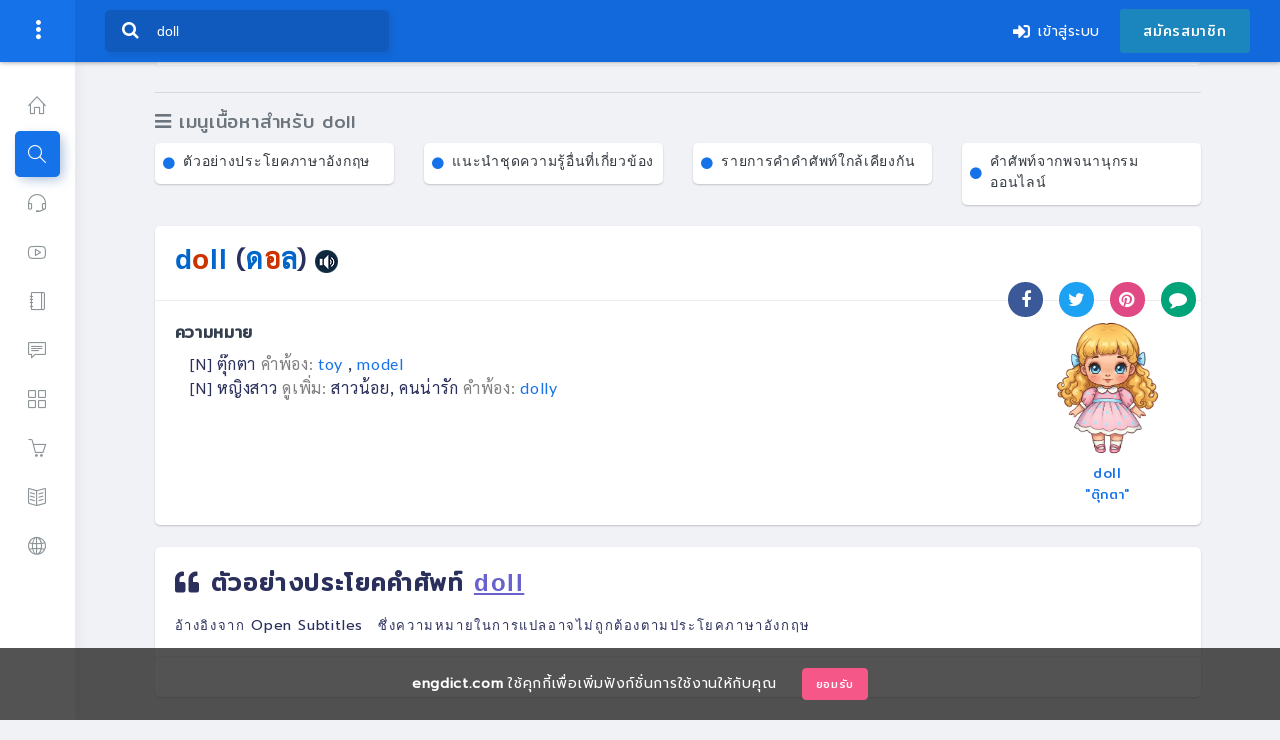

--- FILE ---
content_type: text/html; charset=utf-8
request_url: https://www.engdict.com/vocab/?q=doll
body_size: 131837
content:


<!DOCTYPE html>

<html>
<head>
    
<title>doll (ดอล) แปลว่าอะไร? ดูความหมาย ภาพประกอบ ตัวอย่างประโยค | ENGDICT.COM </title> 
<meta name="description"  content="ค้นหาคำศัพท์ doll คืออะไร? ดูความหมายของตุ๊กตา พร้อมคำอ่าน ตัวอย่างประโยค ตัวอย่างสำนวน ภาพประกอบคำศัพท์ เน้นแยกสีตัวอักษรภาษาอังกฤษ" /> 
<meta name="keywords" content="doll แปลว่า,doll คือ,doll แปลความหมาย,doll แปลภาษาอังกฤษ,ภาพคำศัพท์ doll,ตุ๊กตา แปลว่า,ตุ๊กตา คือ,ตุ๊กตา แปลความหมาย,พจนานุกรมภาษาไทย-อังกฤษ ,พจนานุกรม,พจนานุกรมไทย,พจนานุกรมไทย-ไทย,พจนานุกรมอังกฤษ-ไทย,Dictionary Online,Dictionary" /> 

<meta name="copyright" content="https://www.engdict.com" > 
<meta name="author" content="engdict.com" /> 
<link rel="alternate" href="https://www.engdict.com/vocab/?q=doll" hreflang="th-TH"/> 
<meta name="rating" content="general"/> 
<meta name="distribution" content="global"/> 
<meta name ="robots" content="all"/> 
<meta http-equiv="content-language" content="th,thai"/> 
<meta http-equiv="pragma" content="no-cache"/> 
<meta http-equiv="cache-control" content="no-cache"/> 
<meta http-equiv="expires" content="never"/> 
<link rel="image_src" type="image/jpeg"  href="https://www.engdict.com/data/dict/media/images_public/00019021638817955923449828_normal.png" /> 
<meta property="fb:app_id" content="1993707394287955" /> 
<meta property="fb:admins" content="592216870" /> 
<meta property="og:type" content="article" /> 
<meta property="article:author" content="engdict.com" /> 
<meta property="og:title" content="doll (ดอล) แปลว่าอะไร? ดูความหมาย ภาพประกอบ ตัวอย่างประโยค | ENGDICT.COM " /> 
<meta property="og:description" content="ค้นหาคำศัพท์ doll คืออะไร? ดูความหมายของตุ๊กตา พร้อมคำอ่าน ตัวอย่างประโยค ตัวอย่างสำนวน ภาพประกอบคำศัพท์ เน้นแยกสีตัวอักษรภาษาอังกฤษ" /> 
<meta property="og:image" content="https://www.engdict.com/data/dict/media/images_public/00019021638817955923449828_normal.png" /> 
<meta property="og:image:width" content="750" /> 
<meta property="og:image:height" content="750" /> 
<meta property="og:url" content="https://www.engdict.com/vocab/?q=doll" /> 
<meta property="og:site_name" content="engdict" /> 
<meta name="twitter:card" content="summary_large_image" /> 
<meta name="twitter:site" content="@engdict" /> 
<meta name="twitter:creator" content="@engdict" /> 
<meta name="twitter:title" content="doll (ดอล) แปลว่าอะไร? ดูความหมาย ภาพประกอบ ตัวอย่างประโยค | ENGDICT.COM " /> 
<meta name="twitter:description" content="ค้นหาคำศัพท์ doll คืออะไร? ดูความหมายของตุ๊กตา พร้อมคำอ่าน ตัวอย่างประโยค ตัวอย่างสำนวน ภาพประกอบคำศัพท์ เน้นแยกสีตัวอักษรภาษาอังกฤษ" /> 
<meta name="twitter:image:src" content="https://www.engdict.com/data/dict/media/images_public/00019021638817955923449828_normal.png" /> 
<meta name="twitter:domain" content="engdict.com" /> 
<link rel='shortcut icon' href='https://www.engdict.com/data/dict/media/images_public/00019021638817955923449828_mini.png' type='image/x-icon' /><link rel='icon' href='https://www.engdict.com/data/dict/media/images_public/00019021638817955923449828_mini.png' type='image/x-icon' />

<meta http-equiv="X-UA-Compatible" content="IE=edge" /><meta name="google-signin-client_id" content="498993421069-4ddf42a4dopdu39dtq3hsra630alrvfr.apps.googleusercontent.com" />
        <script async src="https://pagead2.googlesyndication.com/pagead/js/adsbygoogle.js?client=ca-pub-4615071781330158" crossorigin="anonymous"></script>
    <meta content="width=device-width, initial-scale=1.0, shrink-to-fit=no" name="viewport" />


    <!-- Fonts and icons -->
    <link id="pagestyle" rel="stylesheet" type="text/css" href="/script/default.css" />
    <script src="/assets/js/plugin/webfont/webfont.min.js"></script>
    <script>
        WebFont.load({
            google: { "families": ["Lato:300,400,700,900"] },
            custom: { "families": ["Flaticon", "Font Awesome 5 Solid", "Font Awesome 5 Regular", "Font Awesome 5 Brands", "simple-line-icons"], urls: ['/assets/css/fonts.min.css'] },
            active: function () {
                sessionStorage.fonts = true;
            }
        });
    </script>

    <!-- CSS Files -->
    <link rel="stylesheet" href="/assets/css/bootstrap.min.css" /><link rel="stylesheet" href="/assets/css/atlantis.css" /><link rel="stylesheet" href="/assets/css/demo.css" /><link href="/scripto/myStyle.css" rel="stylesheet" /><link href="https://fonts.googleapis.com/css?family=Chakra+Petch|Mitr|Niramit|Pattaya|Pridi|Prompt|Sarabun|Sriracha|Taviraj|Trirong" rel="stylesheet" /><link rel="stylesheet" type="text/css" href="/script/css/font-awesome.min.css" /><link rel="stylesheet" href="/assets/css/css_en.css" />
    <style>
        .bg_water_mark_card {
            background-image: url(/image/bg/card-02.png);
        }

        .bg_h_s {
            background-image: radial-gradient( circle farthest-corner at 22.4% 21.7%, rgba(4,189,228,1) 0%, rgba(2,83,185,1) 100.2% );
            display: flex;
            justify-content: center;
        }

        .search-box {
            width: 100%;
            padding: 10px;
            background: #444;
            background: rgba(0,0,0,.2);
            -moz-border-radius: 10px;
            -webkit-border-radius: 10px;
            border-radius: 10px;
            -moz-box-shadow: 0 1px 1px rgba(0,0,0,.4) inset,0 1px 0 rgba(255,255,255,.2);
            -webkit-box-shadow: 0 1px 1px rgb(0 0 0 / 40%) inset, 0 1px 0 rgb(255 255 255 / 20%);
            box-shadow: 0 1px 1px rgb(0 0 0 / 40%) inset, 0 1px 0 rgb(255 255 255 / 20%);
        }
    </style>

    <style>
        .modal_promotion {
            display: none;
            position: fixed;
            z-index: 999999999999999;
            padding-top: 100px;
            left: 0;
            top: 0;
            width: 100%;
            height: 100%;
            overflow: auto;
            background-color: rgba(0,0,0,0.4);
        }

        .modal-content_promotion {
            width: 1150px;
            height: 526px;
            position: fixed;
            /*top: 50%;
            left: 50%;
            transform: translate(-50%, -50%);*/
            left: calc(50% - 570px);
            top: calc(50% - 260px);
            z-index: 2;
            background-color: #ffffff;
            border-radius: 15px;
            overflow: hidden
        }

        @media (max-width: 1150px) {
            .modal-content_promotion {
                width: 95%;
                left: calc(2.5%);
                top: calc(15%);
            }
        }

        .modal-content_promotion img {
            width: 100%;
            margin-top: -30px
        }

        /* The Close Button */
        .close_promotion {
            color: #fff;
            font-size: 28px;
            font-weight: bold;
            /*background-color: #efefef;*/
            border-radius: 50%;
            z-index: 200;
            position: absolute;
            top: 20px;
            right: 20px;
        }

            .close_promotion:hover,
            .close_promotion:focus {
                color: #000;
                text-decoration: none;
                cursor: pointer;
            }

        .fill-primary {
            fill: #3f78e0;
        }

        .fill-secondary {
            fill: #c5d7f6;
        }

        .h_md_l {
            font-size: 2.75rem;
            letter-spacing: 2px;
            /*text-shadow: rgb(0 0 0 / 10%) 4px 4px 0px;*/
            margin-top: 80px
        }

        .div_pd {
            padding: 20px;
            margin-left: 40px
        }

        .h_md_l_1 {
            font-size: 18px;
            color: #73747e;
            line-height: 28px;
            font-weight: 100;
            text-align: left;
            font-family: 'Prompt', sans-serif;
        }

        .div_set_a_1 {
            background-color: #3b99f7;
            height: 526px;
        }

            .div_set_a_1 div {
                position: absolute;
                top: 90px;
                right: 80px;
                z-index: 30
            }

                .div_set_a_1 div img {
                    width: 500px
                }

        @media (max-width: 1150px) {
            .modal-content_promotion {
                height: auto;
                top: calc(50% - 280px);
            }

            .h_md_l {
                font-size: 1.5rem;
                letter-spacing: 2px;
                margin-top: 0px
            }

            .div_pd {
                padding: 20px;
                margin-left: 0px
            }

            .h_md_l_1 {
                font-size: 16px;
                color: #73747e;
                line-height: 22px;
                font-weight: 100;
                text-align: left;
                font-family: 'Prompt', sans-serif;
            }

            .div_set_a_1 {
                background-color: #3b99f7;
                height: auto;
            }

                .div_set_a_1 div {
                    position: unset;
                    top: unset;
                    right: unset;
                    z-index: unset
                }

                    .div_set_a_1 div img {
                        width: 100%;
                        margin-top: 1px
                    }

            .close_promotion {
                color: #3b99f7;
                font-size: 28px;
                font-weight: bold;
                /*background-color: #efefef;*/
                border-radius: 50%;
                z-index: 200;
                position: absolute;
                top: 0px;
                right: 10px;
            }
        }
    </style>
    <style>
        .modal_0715 {
            display: none;
            position: fixed;
            z-index: 999999999999999;
            /*padding-top: 100px;*/
            left: 0;
            top: 0;
            width: 100%;
            height: 100%;
            overflow: auto;
            background-color: rgba(0,0,0,0.4);
            transition: .5s;
            transition-delay: 5s;
            overflow: hidden;
        }

        .modal-content_0715 {
            width: 700px;
            height: auto;
            position: fixed;
            top: 50%;
            left: 50%;
            transform: translate(-50%, -50%);
            z-index: 2;
            /*background-color: #ffffff;*/
            border-radius: 40px;
            /*overflow: hidden;*/
        }



            .modal-content_0715 img {
                width: 100%;
            }

        .close_0715 {
            color: #423e38;
            font-size: 28px;
            font-weight: bold;
            background-color: rgba(204, 175, 143,1);
            border-radius: 50%;
            z-index: 200;
            position: absolute;
            bottom: -30px;
            left: 50%;
            transform: translate(-50%, -50%);
            padding: 0 9px
        }

        @media (max-width: 1150px) {
            .modal-content_0715 {
                width: 90%;
            }

            .close_0715 {
                bottom: -50px;
            }
        }

        .close_0715:hover,
        .close_0715:focus {
            color: #fff;
            text-decoration: none;
            cursor: pointer;
            background-color: rgba(18, 105, 219, 0.67);
        }

        

        .link-site {
            width: 100%;
            border-radius: 5px;
        }

        .link-site-20 {
            width: 100%;
            margin-bottom: 20px;
            border-radius: 5px;
        }
    </style>
    
    <script src='https://ajax.googleapis.com/ajax/libs/jquery/3.5.1/jquery.min.js'></script>
    <style>
        .t278-tentry span {
            line-height: 1.4;
            font-family: Sarabun;
            font-size: 14px;
            margin-top: 10px;
        }

        .v3-box {
            width: 100%;
            background-color: #fff;
            border: solid 10px #fff;
            padding: 10px;
            border-radius: 15px;
        }

        .v3-box-cell {
            display: block;
            vertical-align: middle;
            height: 600px;
            width: 95%;
            text-align: center;
        }

        .v3-eRead {
            color: #808080;
            display: block;
            font-family: Sarabun;
            font-size: 2vw;
        }

        .v3-tentry {
            color: #224d8f;
            line-height: 1.4;
            font-family: Sarabun;
            font-size: 2vw;
            margin-top: 10px;
        }

        .v3-img {
            height: 260px;
            max-height: 320px;
            margin-top: 20px;
        }

        .v3-img-div {
            display: table-cell;
            width: 1000px;
            height: 340px;
            vertical-align: middle;
            text-align: center;
        }

        .sound_play {
            height: 20px;
        }

        ._char_re, .line_char_re {
            font-size: 26px;
            font-family: Mitr;
            letter-spacing: 1.2px;
        }

        @media (max-width: 768px) {
            .v3-box {
                width: 100%;
                background-color: #fff;
                border-radius: 20px;
                border: solid 0px #ed269d;
            }

            .v3-img {
                max-height: 150px;
            }

            .v3-eRead {
                color: #808080;
                display: block;
                font-family: Sarabun;
                font-size: 6vw;
            }

            .v3-tentry {
                color: #224d8f;
                font-weight: 400;
                line-height: 1.4;
                font-family: Sarabun;
                font-size: 6vw;
                margin-top: 10px;
            }
        }

        .product-slider-box {
            height: 120px;
            width: 120px;
            display: table-cell;
            vertical-align: middle;
            background-color: #fff;
            text-align: center;
            padding: 5px;
            border-radius: 5px;
        }
    </style>
    <style>
        .flip-card {
            background-color: transparent;
            width: 100%;
            height: 390px;
            perspective: 1000px;
        }

        .flip-card-inner {
            position: relative;
            width: 100%;
            height: 100%;
            text-align: center;
            transition: transform 0.6s;
            transform-style: preserve-3d;
            border: solid 3px #007ee6;
            border-radius: 10px
        }

        .flip-card:hover .flip-card-inner {
            transform: rotateY(180deg);
        }

        .flip-card-front, .flip-card-back {
            position: absolute;
            width: 100%;
            height: 100%;
            -webkit-backface-visibility: hidden;
            backface-visibility: hidden;
            border-radius: 5px;
        }

        .flip-card-front {
            background-color: white;
            color: black;
            border-radius: 5px;
        }

        .flip-card-back {
            background-color: #2980b9;
            color: white;
            transform: rotateY(180deg);
            border-radius: 5px;
        }
    </style>
    <style>
        .owl-carousel.owl-theme .owl-dots .owl-dot.active span {
            background-color: #6861ce;
        }

        .mmt {
            margin-top: 70px
        }

        @media (max-width: 768px) {
            .mmt {
                margin-top: 150px
            }
        }

        .card, .card-light {
            border-radius: 5px;
            margin-bottom: 20px;
            border: 0px;
        }
    </style>
    <style>
        .mfp-counter {
            display: none !important;
        }

        .mfp-title {
            font-size: 1.8rem;
            text-align: center !important;
            width: 100%;
            display: block;
            background-color: rgba(104, 97, 206, 0.90);
            height: 30px;
            padding-top: 15px;
            padding-bottom: 30px;
            margin-top: -20px;
            border-radius: 22px
        }

        img.mfp-img {
            padding: 0px 0 0px;
        }

        .mfp-figure:after {
            box-shadow: none;
            background: rgba(255, 255, 255, 0.00);
        }

        .mfp-bg {
            background: #fff;
            opacity: 100;
        }

        .mfp-image-holder .mfp-close, .mfp-iframe-holder .mfp-close {
            color: #1e1e1e;
            right: -6px;
            text-align: right;
            padding-right: 20px;
            width: 100%;
            font-size: 3.2rem;
        }

        .s_font_e {
            font-size: 28px;
            line-height: 1.1em
        }

        .sh_img_set_m {
            width: 100%
        }


        @media (max-width: 768px) {
            .s_font_e {
                font-size: 20px;
                line-height: 1.5em
            }
        }

        .input-icon .input-icon-addon {
            font-size: 1.3rem !important;
            color: #939dad;
        }

        .set-form-group .form-group {
            margin-bottom: 0;
            padding: 0 0 10px 0;
        }
    </style>
<title>

</title></head>
<body class="bg-white " style="background-color: #F0F2F5 !important">
    
    <form method="post" action="./?q=doll" id="form1">
<div class="aspNetHidden">
<input type="hidden" name="__VIEWSTATE" id="__VIEWSTATE" value="/wEPDwUKMTU2NjM1NTg5MmRkHvKzT8xWAEFZQVqFYYDoF51eFG4=" />
</div>

<div class="aspNetHidden">

	<input type="hidden" name="__VIEWSTATEGENERATOR" id="__VIEWSTATEGENERATOR" value="648C8FA8" />
	<input type="hidden" name="__EVENTVALIDATION" id="__EVENTVALIDATION" value="/wEdAASAp3DT0pKKDDiNteRtwfQmcBvEC7MOUVBI3pkyNge8gsYdnzGD8LzGRVnr9Ahy7rz5ANL5kFe1H/rCd63cX7+dflN5F0fHbtI30jcME3udYHc+uWk=" />
</div>

        <div class="wrapper sidebar_minimize">
            <div class="main-header" data-background-color="purple">

                <!-- Logo Header -->
                <div class="logo-header" data-background-color="blue">

                    <a href="/" class="logo">
                        <img src="/script/img/logo.png" style="filter: grayscale(100%);" alt="engdict.com" height="40" class="navbar-brand">
                    </a>
                    <button class="navbar-toggler sidenav-toggler ml-auto" type="button" data-toggle="collapse" data-target="collapse" aria-expanded="false" aria-label="Toggle navigation">
                        <span class="navbar-toggler-icon">
                            <i class="icon-menu"></i>
                        </span>
                    </button>
                    <button class="topbar-toggler more" type="button"><i class="icon-options-vertical"></i></button>
                    <div class="nav-toggle">
                        <button class="btn btn-toggle toggle-sidebar" type="button">
                            <i class="icon-menu"></i>
                        </button>
                    </div>
                </div>
                <!-- End Logo Header -->

                <!-- End Navbar -->
                <!-- Navbar Header -->
                <nav class="navbar navbar-header navbar-expand-lg" data-background-color="blue2">
                    <div class="container-fluid ">
                        <div class="collapse" id="search-nav">
                            <div class="navbar-left navbar-form nav-search mr-md-3">
                                <div class="input-group">
                                    <div class="input-group-prepend">
                                        <button type="button" class="btn btn-search pr-1" id="btn_Find2" onclick="searcGOGO('txt_find3');">
                                            <i class="fa fa-search search-icon"></i>
                                        </button>
                                    </div>
                                    <input id="txt_find3" type="text" placeholder="ค้นหาอะไรก็เจอ" class="form-control" value="" autocomplete="off">
                                    <div id="search-results_1"></div>

                                </div>
                                <script type="text/javascript">
                                    var input1 = document.getElementById("txt_find3");
                                    input1.addEventListener("keyup", function (event) {
                                        if (event.keyCode === 13) {
                                            event.preventDefault();
                                            document.getElementById("btn_Find2").click();
                                        }
                                    });

                                    function searcGOGO(_obj) {
                                        window.location.href = "/search/?q=" + document.getElementById(_obj).value + "&t=all";
                                        //location.replace("/search/?q=" + document.getElementById(_obj).value + "&t=all");
                                    }

                                </script>

                            </div>
                        </div>
                        <ul class="navbar-nav topbar-nav ml-md-auto align-items-center">
                            <li class="nav-item toggle-nav-search hidden-caret">
                                <a class="nav-link" data-toggle="collapse" href="#search-nav" role="button" aria-expanded="false" aria-controls="search-nav">
                                    <i class="fa fa-search"></i>
                                </a>
                            </li>
                            
                            
                                <li class="nav-item dropdown hidden-caret">
                                    <a class="nav-link Prompt " href="/login">
                                        <i class="fas fa-sign-in-alt mr-2" aria-hidden="true"></i>เข้าสู่ระบบ
                                    </a>
                                </li>
                                <li class="nav-item dropdown hidden-caret">
                                    <a class="btn btn-linkedin" href="/register">สมัครสมาชิก
                                    </a>
                                </li>
                            
                            

                        </ul>
                    </div>
                </nav>

            </div>

            <!-- Sidebar -->
            <div class="sidebar sidebar-style-2">
                <div class="sidebar-wrapper scrollbar scrollbar-inner">
                    <div class="sidebar-content">
                        
<ul class="nav nav-primary">
    <li class="nav-item submenu1 ">
        <a class="nav-link" href="/">
            <i class="link-icon icon-home"></i>
            <span class="menu-title">หน้าแรก</span>
        </a>
    </li>
    <li class="nav-item submenu1  active ">
        <a class="nav-link" href="/search/?q=&t=all">
            <i class="link-icon icon-magnifier"></i>
            <span class="menu-title">ค้นหาความรู้</span>
        </a>
    </li>
    <li class="nav-item submenu1 ">
        <a class="nav-link" href="/category">
            <i class="link-icon icon-earphones-alt"></i>
            <span class="menu-title">เรียนภาษาอังกฤษ</span>
        </a>
    </li>
    
    
    <li class="nav-item submenu1 ">
        <a class="nav-link" href="/video">
            <i class="link-icon icon-social-youtube"></i>
            <span class="menu-title">วิดีโอเรียนออนไลน์</span>
        </a>
    </li>
    <li class="nav-item submenu1 ">
        <a class="nav-link" href="/fable">
            <i class="link-icon icon-notebook"></i>
            <span class="menu-title">นิทานสองภาษา</span>
        </a>
    </li>
    <li class="nav-item submenu1 ">
        <a class="nav-link" href="/conversation">
            <i class="link-icon icon-speech"></i>
            <span class="menu-title">บทสนทนาภาษาอังกฤษ</span>
        </a>
    </li>
    <li class="nav-item submenu1 ">
        <a class="nav-link" href="/vocabulary">
            <i class="link-icon icon-grid"></i>
            <span class="menu-title">บทความ</span>
        </a>
    </li>



    <li class="nav-item submenu1 ">
        <a class="nav-link" href="/product">
            <i class="link-icon icon-basket"></i>
            
            <span class="menu-title">สินค้า E-book</span>
        </a>
    </li>
    
    <li class="nav-item submenu1 ">
        <a class="nav-link" href="/product/cart/confirm-slip-book">
            <i class="link-icon icon-book-open"></i>
            <span class="menu-title">สั่งซื้อหนังสือ BBL</span>
        </a>
    </li>


    
    <li class="nav-item ">
        <a class="nav-link" href="/link/">
            <i class="link-icon icon-globe"></i>
            <span class="menu-title">เว็บไซต์แนะนำ</span>

        </a>
    </li>


    
</ul>

                    </div>
                </div>
            </div>
            <!-- End Sidebar -->

            <div class="main-panel ">
                

                <section>
                    <div class="container">
                        
                        <div class="page-inner ">
                            


    

    <div class="row">
        <div class="col-12 ">
            <div class="set-form-group">
                <div class="form-group">
                    <div class="input-icon">
                        <input type="text" class="form-control " id="txt_find_s_h" placeholder="ค้นหาความรู้ ..." autocomplete="off">
                        <div id="search-results"></div>
                        <a href="javascript:void(0);" id="btn_s_h" class="input-icon-addon" onclick="searcGOGO('txt_find_s_h')">
                            <i class="fa fa-search"></i>
                        </a>
                    </div>
                </div>
            </div>

            <script type="text/javascript">
                var txt_s_h = document.getElementById("txt_find_s_h");
                txt_s_h.addEventListener("keyup", function (event) {
                    if (event.keyCode === 13) {
                        event.preventDefault();
                        document.getElementById("btn_s_h").click();
                    }
                });

            </script>
            <hr />

        </div>
        <div class="col-lg-12">
            
            <a data-toggle="collapse" href="#collapseExample" role="button" aria-expanded="true" aria-controls="collapseExample" class="">
                <div class="Mitr text-muted h3">
                    <i class="fas fa-bars"></i>
                    เมนูเนื้อหาสำหรับ doll
                </div>
            </a>
            <div class="collapse show" id="collapseExample">
                <div class="row mb-3">
                    <div class="col-sm-6 col-lg-3">
                        <a href="#OpenSubtitles" class="a_s_t">
                            <div class="card p-2 card_hv" style="margin-bottom: 5px">

                                <div class="d-flex align-items-center">
                                    <i class="fas fa-circle pull-left mr-2" style="font-size: 12px"></i>
                                    <span class="mb-1 text-dark">ตัวอย่างประโยคภาษาอังกฤษ
                                    </span>
                                </div>

                            </div>
                        </a>
                    </div>
                    <div class="col-sm-6 col-lg-3">
                        <a href="#category" class="a_s_t">
                            <div class="card p-2 card_hv" style="margin-bottom: 5px">

                                <div class="d-flex align-items-center">
                                    <i class="fas fa-circle pull-left mr-2" style="font-size: 12px"></i>
                                    <span class="mb-1 text-dark">แนะนำชุดความรู้อื่นที่เกี่ยวข้อง
                                    </span>
                                </div>

                            </div>
                        </a>
                    </div>
                    <div class="col-sm-6 col-lg-3">
                        <a href="#nearby" class="a_s_t">
                            <div class="card p-2 card_hv" style="margin-bottom: 5px">

                                <div class="d-flex align-items-center">
                                    <i class="fas fa-circle pull-left mr-2" style="font-size: 12px"></i>
                                    <span class="mb-1 text-dark">รายการคำคำศัพท์ใกล้เคียงกัน
                                    </span>
                                </div>

                            </div>
                        </a>
                    </div>
                    <div class="col-sm-6 col-lg-3">
                        <a href="#dict-online" class="a_s_t">
                            <div class="card p-2 card_hv" style="margin-bottom: 5px">

                                <div class="d-flex align-items-center">
                                    <i class="fas fa-circle pull-left mr-2" style="font-size: 12px"></i>
                                    <span class="mb-1 text-dark">คำศัพท์จากพจนานุกรมออนไลน์
                                    </span>
                                </div>

                            </div>
                        </a>
                    </div>
                </div>
            </div>

            <div class="row p_row">
                <div class="col-lg-12 col-12">
                    <div class="card">
                        <div class="card-header" style="position: relative">
                            <div class="card-head-row">
                                <div class="card-title fw-bold">
                                    <span class="s_font_e">
                                        <span class="_char" style="color:#0066cc">d</span><span class="_char" style="color:#cc3300">o</span><span class="_char" style="color:#0066cc">l</span><span class="_char" style="color:#0066cc">l</span>
                                        <br class="hidden-dis1" />
                                        <span class="text_sb ">
                                            (<span class='c_blue'>ด<i class='nbsp'>&nbsp</i><span class='ctone_blue2 '></span><span class='c_red'><i class='space_i_blank'>&nbsp</i>อ</span>ล</span>)
                                            <a href="javascript:void(0);" onclick="play('doll','play_doll')"><span id="play_doll">
                                                <img src="/image/play24.png" style="width: 24px; height: 24px" /></span> </a>
                                        </span>
                                    </span>
                                </div>
                                <div  style="position: absolute; bottom: -27px; right: 5px">
                                    <ul class="social-icons style2 text-right" style="margin-top: 15px; font-size: 18px">
                                        
                                        <li class="facebook">
                                            <a href="https://www.facebook.com/share.php?u=https://www.engdict.com/vocab/?q=doll" target="_blank" class="semi-circle"><i class="fa fa-facebook"></i></a>
                                        </li>
                                        <li class="twitter"><a class="semi-circle" href="https://twitter.com/intent/tweet?text=ค้นหาคำศัพท์ doll คืออะไร? ดูความหมายของตุ๊กตา พร้อมคำอ่าน ตัวอย่างประโยค ตัวอย่างสำนวน ภาพประกอบคำศัพท์ เน้นแยกสีตัวอักษรภาษาอังกฤษ-Engdict.com;url=https://www.engdict.com/vocab/?q=doll;via=engdict" target="_blank"><i class="fa fa-twitter"></i></a></li>
                                        <li class="dribbble">
                                            <a class="semi-circle" href="http://pinterest.com/pin/create/button/?url=https://www.engdict.com/vocab/?q=doll&description=ค้นหาคำศัพท์ doll คืออะไร? ดูความหมายของตุ๊กตา พร้อมคำอ่าน ตัวอย่างประโยค ตัวอย่างสำนวน ภาพประกอบคำศัพท์ เน้นแยกสีตัวอักษรภาษาอังกฤษ" target="_blank">
                                                <i class="fa fa-pinterest"></i>
                                            </a>
                                        </li>
                                        <li class="vine"><a class="semi-circle" href="https://lineit.line.me/share/ui?url=https://www.engdict.com/vocab/?q=doll" target="_blank"><i class="fa fa-comment"></i></a></li>

                                    </ul>
                                </div>
                            </div>
                        </div>
                        <div class="card-body ">
                            
                                <div class="row">
                                    <div class="col-lg-10 col-12 col-sm-9 mb-3">
                                        <h4 class="Mitr">ความหมาย</h4>
                                        <div style="padding-left: 15px; font-size: 16px">
                                            <div class='text_sb' > [N] ตุ๊กตา <span style='color:#808080'> คำพ้อง: </span> <a href ='/vocab/?q=toy' target='_blank'>toy</a> , <a href ='/vocab/?q=model' target='_blank'>model</a> </div><div class='text_sb' > [N] หญิงสาว  <span style='color:#808080'> ดูเพิ่ม: </span> สาวน้อย, คนน่ารัก <span style='color:#808080'> คำพ้อง: </span> <a href ='/vocab/?q=dolly' target='_blank'>dolly</a> </div>
                                        </div>
                                    </div>
                                    <div class="col-lg-2 col-8 col-sm-3 ml-auto mr-auto">
                                        <div class="owl-carousel-vocab owl-carousel owl-theme owl-img-responsive">
                                            <div class='item text-center'>
<div class='image-gallery'>
                <a href='https://www.engdict.com/data/dict/media/images_public/00019021638817955923449828_normal.png' title='doll (ดอล) = ตุ๊กตา' >
                <img class='sh_img_set_m'  alt='doll แปลว่า ตุ๊กตา' src='https://www.engdict.com/data/dict/media/images_public/00019021638817955923449828_normal.png' />
                <div class='mt-2 Mitr'>doll  <br /> <span  class='mt-1 Mitr h6' >"ตุ๊กตา"</span></div>
                </a>
</div>
            </div>
                                        </div>
                                    </div>
                                </div>
                            
                            
                        </div>
                    </div>

                    
                </div>

                <div class="col-lg-12">
                    
                </div>


                <div class="col-lg-3">
                    
                </div>
            </div>


            <div class="row p_row ">
                <div class="col-md-12" id="OpenSubtitles">
                    <div class="card">
                        <div class="card-header">
                            <div class="card-head-row">
                                <div class="card-title fw-bold  Mitr text-h2">
                                    <i class="fas fa-quote-left"></i>
                                    ตัวอย่างประโยคคำศัพท์ <u class="fw-bold text-secondary">doll</u>
                                    <br />
                                    <small>อ้างอิงจาก <a href="http://opus.nlpl.eu/OpenSubtitles-v2018.php" target="_blank" rel="nofollow" class="text-h5">Open Subtitles</a>ซึ่งความหมายในการแปลอาจไม่ถูกต้องตามประโยคภาษาอังกฤษ
                                    </small>
                                </div>
                            </div>
                        </div>
                        <div class="card-body">
                            <load id ='opentitle-639046608090656358'></load>
                <script> $(document).ready(function () {load_action_page('opentitle-639046608090656358','/load/opentitle/639046608090656358/?q=OuhxMLRiItQ','12/4'); });</script>
                        </div>
                    </div>
                </div>
            </div>
            <div class="mb-3">
                
                    
                    <!-- engdict.com-บาร์ด้านซ้าย-03 [ชื่อเดิมของหน่วยโฆษณาลิงก์] -->
                    <ins class="adsbygoogle"
                        style="display: block"
                        data-ad-client="ca-pub-4615071781330158"
                        data-ad-slot="5525442008"
                        data-ad-format="auto"
                        data-full-width-responsive="true"></ins>
                    <script>
                        (adsbygoogle = window.adsbygoogle || []).push({});
                    </script>
                
            </div>
            <div class="row p_row ">
                <div class="col-md-12" id="category">
                    <div class="card">
                        <div class="card-header">
                            <div class="card-head-row">
                                <div class="card-title fw-bold  Mitr text-h2">
                                    <i class="fas fa-layer-group fa-lg"></i>
                                    แนะนำชุดความรู้เกี่ยวกับ <u class="fw-bold text-secondary">doll</u>
                                </div>
                            </div>
                        </div>
                        <div class="card-body">
                            <load id ='category-639046608090656358'></load>
                <script> $(document).ready(function () {load_action_page('category-639046608090656358','/load/cat/639046608090656358/?v=OuhxMLRiItQ','12/5'); });</script>
                        </div>
                    </div>
                </div>
            </div>
            <div class="row  p_row">
                <div class="col-md-12" id="nearby">
                    <div class="card">
                        <div class="card-header">
                            <div class="card-head-row">
                                <div class="card-title fw-bold  Mitr text-h2">
                                    <i class="fas fa-theater-masks fa-lg"></i>
                                    คำใกล้เคียงของ <u class="fw-bold text-secondary">doll</u>
                                </div>
                            </div>
                        </div>
                        <div class="card-body">
                            <load id ='nearby-639046608090656358'></load>
                <script> $(document).ready(function () {load_action_page('nearby-639046608090656358','/load/nearby/639046608090656358/?q=OuhxMLRiItQ','4/2'); });</script>
                        </div>
                    </div>
                </div>
            </div>

            

    <style>
        .r-p-p-01 {
            --T68779821: 0 2px 12px rgba(0,0,0,0.2);
            -webkit-box-shadow: rgba(0,0,0,0.2);
            box-shadow: 0 2px 12px rgba(0,0,0,0.2);
            border: solid 1px #CED0D4;
            border-radius: 5px;
            padding: 10px
        }

        .r-p-p--item {
            width: 100%;
            padding: 12px
        }

        .mt_p {
            margin-top: 10px;
            margin-bottom: 10px;
            overflow: hidden;
        }

        .div_border_b {
            border-bottom: dashed 1px #e5e5e5
        }

        .span_border_b_1 {
            color: #686868;
            font-size: 12px !important;
            display: inline-block;
            width: 55px;
            line-height: 1px !important
        }

        .span_border_b_2 {
            color: #1e1e1e;
            font-size: 12px !important;
            display: inline-block;
            width: 90px;
            line-height: 1px !important
        }

        .owl-d-item{
            position: relative
        }

            .owl-d-item .owl-nav button.owl-next, .owl-d-item .owl-nav button.owl-prev {
                position: absolute;
                top: 120px;
                z-index: 9999;
                background: #fff;
                color: #48abf7;
                border-radius: 50%;
                padding: 1px 10px !important;
                height: 50px;
                width: 50px;
                border: solid 2px #48abf7;
                box-shadow: 0 1px 3px rgb(0 0 0 / 12%), 0 1px 2px rgb(0 0 0 / 24%);
            }

            .owl-d-item .owl-nav button.disabled {
                display: none
            }

            .owl-d-item .owl-nav [class*=owl-] {
                font-size: 26px;
                font-weight: 900;
                display: inline-block;
                cursor: pointer;
                padding: 0px !important;
            }

                .owl-d-item .owl-nav [class*=owl-]:hover {
                    background: #48abf7;
                    color: #FFF;
                    text-decoration: none;
                }

            .owl-d-item .owl-nav .owl-prev {
                left: -15px;
            }



            .owl-d-item .owl-nav .owl-next {
                right: -15px;
            }
    </style>

    <div class="row  mb-3">
        <div class="col-12">
            <div class="r-p-p--item " style="padding-bottom:8px">
                <a href="/product" class="btn btn-info  btn-border btn-round btn-sm  pull-right" style="margin-bottom:0px">ดูทั้งหมด
               <span class="btn-label"><i class="fas fa-angle-double-right"></i></span>
                    </a>
                <h2 class="card-title text-dark  Mitr" style="display:block !important"><span style=" color: red; font-family: Pattaya; letter-spacing: 0.095rem;">แนะนำ!</span> E-BOOK</h2>
            </div>
            
            <div class="owl-d-item owl-carousel owl-theme owl-img-responsive  ">
                
            <div class="r-p-p--item" >
                <div class="bg-white r-p-p-01">
                    <div class="regular cut-text-m-2" style="height: 40px">
                        <a href="/product/e-book-แบบฝึกหัดภาษาอังกฤษ-ชั้น-ป-1/86634" style="color: #252526; font-size: 14px; font-weight: 500">
                            <b>แบบฝึกหัดภาษาอังกฤษ ชั้น ป.1 </b>
                        </a>
                    </div>
                    <hr class="mt_p ">
                    <div style="position: relative; height: 120px">
                        <div style="position: absolute; left: 100px; top: 5px;">
                            <div class="div_border_b">
                                <span class="span_border_b_1">รหัสสินค้า
                                </span>
                                <span class="span_border_b_2">
                                    86634
                                </span>
                            </div>
                            <div class="div_border_b">
                                <span class="span_border_b_1">
                                    อีบุ๊ค
                                </span>
                                <span class="span_border_b_2">
                                    แบบฝึกหัด
                                </span>
                            </div>
                            <div class="div_border_b">
                                <span class="span_border_b_1">ประเภท
                                </span>
                                <span class="span_border_b_2">
                                    PDF/A4
                                </span>
                            </div>
                            <div class="div_border_b">
                                <span class="span_border_b_1">จำนวน
                                </span>
                                <span class="span_border_b_2">
                                    34 หน้า
                                </span>
                            </div>
                            <div class="div_border_b">
                                <span class="span_border_b_1">ราคา
                                </span>
                                <span class="span_border_b_2">฿21.00
                                </span>
                            </div>
                        </div>
                        <div class="">
                            <img style="width: 85px; border: solid 2px #fff; box-shadow: 0 1px 3px rgb(0 0 0 / 12%), 0 1px 2px rgb(0 0 0 / 24%);" alt="แบบฝึกหัดภาษาอังกฤษ ชั้น ป.1" onerror="this.onerror=null;this.src='/image/img-cover.jpg';" src="https://www.engdict.com/data/product/637001664578647445/cover/637473248631108384_mini.png">
                        </div>
                    </div>
                    <div>
                        <div>
                            <div>
                                <hr class="mt_p">
                                <div>
                                    <div class="row">
                                        <div class="col-7" style="padding-right: 0px">
                                            <a href='/login/?p=SDhFhkU9iunuSmALFEZ4irf5rBv%2F3iAOvBlgamZB3MI8N6tGflQkEr91rJpfP%2BxX7DxDFBtEv1w' class='btn btn-warning btn-block bg-warning-gradient btn-sm'><i class='icon-basket-loaded fa-lg'></i> สั่งซื้อ ฿21.<sup>00<sup></a>
                                        </div>
                                        <div class="col-5">
                                            <a href="/product/e-book-แบบฝึกหัดภาษาอังกฤษ-ชั้น-ป-1/86634" class=" btn btn-info bg-info-gradient  text-white btn-block  btn-sm ">รายละเอียด
                                            </a>
                                        </div>
                                    </div>
                                </div>
                            </div>
                        </div>
                    </div>
                </div>
            </div>
        
            <div class="r-p-p--item" >
                <div class="bg-white r-p-p-01">
                    <div class="regular cut-text-m-2" style="height: 40px">
                        <a href="/product/e-book-แบบฝึกหัดภาษาอังกฤษเรื่องสัตว์/13893" style="color: #252526; font-size: 14px; font-weight: 500">
                            <b>แบบฝึกหัดภาษาอังกฤษ หมวดสัตว์ </b>
                        </a>
                    </div>
                    <hr class="mt_p ">
                    <div style="position: relative; height: 120px">
                        <div style="position: absolute; left: 100px; top: 5px;">
                            <div class="div_border_b">
                                <span class="span_border_b_1">รหัสสินค้า
                                </span>
                                <span class="span_border_b_2">
                                    13893
                                </span>
                            </div>
                            <div class="div_border_b">
                                <span class="span_border_b_1">
                                    อีบุ๊ค
                                </span>
                                <span class="span_border_b_2">
                                    แบบฝึกหัด
                                </span>
                            </div>
                            <div class="div_border_b">
                                <span class="span_border_b_1">ประเภท
                                </span>
                                <span class="span_border_b_2">
                                    PDF/A4
                                </span>
                            </div>
                            <div class="div_border_b">
                                <span class="span_border_b_1">จำนวน
                                </span>
                                <span class="span_border_b_2">
                                    33 หน้า
                                </span>
                            </div>
                            <div class="div_border_b">
                                <span class="span_border_b_1">ราคา
                                </span>
                                <span class="span_border_b_2">฿21.00
                                </span>
                            </div>
                        </div>
                        <div class="">
                            <img style="width: 85px; border: solid 2px #fff; box-shadow: 0 1px 3px rgb(0 0 0 / 12%), 0 1px 2px rgb(0 0 0 / 24%);" alt="แบบฝึกหัดภาษาอังกฤษ หมวดสัตว์" onerror="this.onerror=null;this.src='/image/img-cover.jpg';" src="https://www.engdict.com/data/product/637444932243662856/cover/637468395931714277_mini.png">
                        </div>
                    </div>
                    <div>
                        <div>
                            <div>
                                <hr class="mt_p">
                                <div>
                                    <div class="row">
                                        <div class="col-7" style="padding-right: 0px">
                                            <a href='/login/?p=SDhFhkU9iunuSmALFEZ4irf5rBv%2F3iAOvBlgamZB3MJzjUTcdhnyhCPg%2BFNLpAjYOoHhwdxSI6eyLpT5aZbKzw' class='btn btn-warning btn-block bg-warning-gradient btn-sm'><i class='icon-basket-loaded fa-lg'></i> สั่งซื้อ ฿21.<sup>00<sup></a>
                                        </div>
                                        <div class="col-5">
                                            <a href="/product/e-book-แบบฝึกหัดภาษาอังกฤษเรื่องสัตว์/13893" class=" btn btn-info bg-info-gradient  text-white btn-block  btn-sm ">รายละเอียด
                                            </a>
                                        </div>
                                    </div>
                                </div>
                            </div>
                        </div>
                    </div>
                </div>
            </div>
        
            <div class="r-p-p--item" >
                <div class="bg-white r-p-p-01">
                    <div class="regular cut-text-m-2" style="height: 40px">
                        <a href="/product/e-book-แบบฝึกคัดคำศัพท์-หมวดสัตว์-ตัวพิมพ์ใหญ่/52946" style="color: #252526; font-size: 14px; font-weight: 500">
                            <b>แบบฝึกหัดคัดคำศัพท์อังกฤษตัวพิมพ์ใหญ่หมวดสัตว์ </b>
                        </a>
                    </div>
                    <hr class="mt_p ">
                    <div style="position: relative; height: 120px">
                        <div style="position: absolute; left: 100px; top: 5px;">
                            <div class="div_border_b">
                                <span class="span_border_b_1">รหัสสินค้า
                                </span>
                                <span class="span_border_b_2">
                                    52946
                                </span>
                            </div>
                            <div class="div_border_b">
                                <span class="span_border_b_1">
                                    อีบุ๊ค
                                </span>
                                <span class="span_border_b_2">
                                    แบบฝึกหัด
                                </span>
                            </div>
                            <div class="div_border_b">
                                <span class="span_border_b_1">ประเภท
                                </span>
                                <span class="span_border_b_2">
                                    PDF/A4
                                </span>
                            </div>
                            <div class="div_border_b">
                                <span class="span_border_b_1">จำนวน
                                </span>
                                <span class="span_border_b_2">
                                    21 หน้า
                                </span>
                            </div>
                            <div class="div_border_b">
                                <span class="span_border_b_1">ราคา
                                </span>
                                <span class="span_border_b_2">฿30.00
                                </span>
                            </div>
                        </div>
                        <div class="">
                            <img style="width: 85px; border: solid 2px #fff; box-shadow: 0 1px 3px rgb(0 0 0 / 12%), 0 1px 2px rgb(0 0 0 / 24%);" alt="แบบฝึกหัดคัดคำศัพท์อังกฤษตัวพิมพ์ใหญ่หมวดสัตว์" onerror="this.onerror=null;this.src='/image/img-cover.jpg';" src="https://www.engdict.com/data/product/637469995941025817/cover/637472903734638190_mini.png">
                        </div>
                    </div>
                    <div>
                        <div>
                            <div>
                                <hr class="mt_p">
                                <div>
                                    <div class="row">
                                        <div class="col-7" style="padding-right: 0px">
                                            <a href='/login/?p=SDhFhkU9iunuSmALFEZ4irf5rBv%2F3iAOvBlgamZB3ML00Rpc0JphgsDSNF41g58bVi0RePZlEA8tBtR35v0wOw' class='btn btn-warning btn-block bg-warning-gradient btn-sm'><i class='icon-basket-loaded fa-lg'></i> สั่งซื้อ ฿30.<sup>00<sup></a>
                                        </div>
                                        <div class="col-5">
                                            <a href="/product/e-book-แบบฝึกคัดคำศัพท์-หมวดสัตว์-ตัวพิมพ์ใหญ่/52946" class=" btn btn-info bg-info-gradient  text-white btn-block  btn-sm ">รายละเอียด
                                            </a>
                                        </div>
                                    </div>
                                </div>
                            </div>
                        </div>
                    </div>
                </div>
            </div>
        
            <div class="r-p-p--item" >
                <div class="bg-white r-p-p-01">
                    <div class="regular cut-text-m-2" style="height: 40px">
                        <a href="/product/e-book-แบบฝึกหัดคำศัพท์ภาษาอังกฤษแสนสนุก-3/84457" style="color: #252526; font-size: 14px; font-weight: 500">
                            <b>แบบฝึกหัดคำศัพท์ภาษาอังกฤษแสนสนุก 3 </b>
                        </a>
                    </div>
                    <hr class="mt_p ">
                    <div style="position: relative; height: 120px">
                        <div style="position: absolute; left: 100px; top: 5px;">
                            <div class="div_border_b">
                                <span class="span_border_b_1">รหัสสินค้า
                                </span>
                                <span class="span_border_b_2">
                                    84457
                                </span>
                            </div>
                            <div class="div_border_b">
                                <span class="span_border_b_1">
                                    อีบุ๊ค
                                </span>
                                <span class="span_border_b_2">
                                    แบบฝึกหัด
                                </span>
                            </div>
                            <div class="div_border_b">
                                <span class="span_border_b_1">ประเภท
                                </span>
                                <span class="span_border_b_2">
                                    PDF/A4
                                </span>
                            </div>
                            <div class="div_border_b">
                                <span class="span_border_b_1">จำนวน
                                </span>
                                <span class="span_border_b_2">
                                    33 หน้า
                                </span>
                            </div>
                            <div class="div_border_b">
                                <span class="span_border_b_1">ราคา
                                </span>
                                <span class="span_border_b_2">฿21.00
                                </span>
                            </div>
                        </div>
                        <div class="">
                            <img style="width: 85px; border: solid 2px #fff; box-shadow: 0 1px 3px rgb(0 0 0 / 12%), 0 1px 2px rgb(0 0 0 / 24%);" alt="แบบฝึกหัดคำศัพท์ภาษาอังกฤษแสนสนุก 3" onerror="this.onerror=null;this.src='/image/img-cover.jpg';" src="https://www.engdict.com/data/product/637475507496533291/cover/637475997950529668_mini.png">
                        </div>
                    </div>
                    <div>
                        <div>
                            <div>
                                <hr class="mt_p">
                                <div>
                                    <div class="row">
                                        <div class="col-7" style="padding-right: 0px">
                                            <a href='/login/?p=SDhFhkU9iunuSmALFEZ4irf5rBv%2F3iAOvBlgamZB3MIp%2BxSHeftSCKo6Q2GMArXu7DxDFBtEv1w' class='btn btn-warning btn-block bg-warning-gradient btn-sm'><i class='icon-basket-loaded fa-lg'></i> สั่งซื้อ ฿21.<sup>00<sup></a>
                                        </div>
                                        <div class="col-5">
                                            <a href="/product/e-book-แบบฝึกหัดคำศัพท์ภาษาอังกฤษแสนสนุก-3/84457" class=" btn btn-info bg-info-gradient  text-white btn-block  btn-sm ">รายละเอียด
                                            </a>
                                        </div>
                                    </div>
                                </div>
                            </div>
                        </div>
                    </div>
                </div>
            </div>
        
            <div class="r-p-p--item" >
                <div class="bg-white r-p-p-01">
                    <div class="regular cut-text-m-2" style="height: 40px">
                        <a href="/product/แบบฝึกหัดภาษาอังกฤษ-คำศัพท์ที่ประสมด้วยสระ-A-E-I-O-U-/95295" style="color: #252526; font-size: 14px; font-weight: 500">
                            <b>แบบฝึกหัดภาษาอังกฤษ A E I O U </b>
                        </a>
                    </div>
                    <hr class="mt_p ">
                    <div style="position: relative; height: 120px">
                        <div style="position: absolute; left: 100px; top: 5px;">
                            <div class="div_border_b">
                                <span class="span_border_b_1">รหัสสินค้า
                                </span>
                                <span class="span_border_b_2">
                                    95295
                                </span>
                            </div>
                            <div class="div_border_b">
                                <span class="span_border_b_1">
                                    อีบุ๊ค
                                </span>
                                <span class="span_border_b_2">
                                    แบบฝึกหัด
                                </span>
                            </div>
                            <div class="div_border_b">
                                <span class="span_border_b_1">ประเภท
                                </span>
                                <span class="span_border_b_2">
                                    PDF/A4
                                </span>
                            </div>
                            <div class="div_border_b">
                                <span class="span_border_b_1">จำนวน
                                </span>
                                <span class="span_border_b_2">
                                    18 หน้า
                                </span>
                            </div>
                            <div class="div_border_b">
                                <span class="span_border_b_1">ราคา
                                </span>
                                <span class="span_border_b_2">฿24.00
                                </span>
                            </div>
                        </div>
                        <div class="">
                            <img style="width: 85px; border: solid 2px #fff; box-shadow: 0 1px 3px rgb(0 0 0 / 12%), 0 1px 2px rgb(0 0 0 / 24%);" alt="แบบฝึกหัดภาษาอังกฤษ A E I O U" onerror="this.onerror=null;this.src='/image/img-cover.jpg';" src="https://www.engdict.com/data/product/637478641810328594/cover/637557385562123244_mini.png">
                        </div>
                    </div>
                    <div>
                        <div>
                            <div>
                                <hr class="mt_p">
                                <div>
                                    <div class="row">
                                        <div class="col-7" style="padding-right: 0px">
                                            <a href='/login/?p=SDhFhkU9iunuSmALFEZ4irf5rBv%2F3iAOvBlgamZB3MKJP5vxwTUTprZ3IjN121AMtOS2jx7wqig' class='btn btn-warning btn-block bg-warning-gradient btn-sm'><i class='icon-basket-loaded fa-lg'></i> สั่งซื้อ ฿24.<sup>00<sup></a>
                                        </div>
                                        <div class="col-5">
                                            <a href="/product/แบบฝึกหัดภาษาอังกฤษ-คำศัพท์ที่ประสมด้วยสระ-A-E-I-O-U-/95295" class=" btn btn-info bg-info-gradient  text-white btn-block  btn-sm ">รายละเอียด
                                            </a>
                                        </div>
                                    </div>
                                </div>
                            </div>
                        </div>
                    </div>
                </div>
            </div>
        
            <div class="r-p-p--item" >
                <div class="bg-white r-p-p-01">
                    <div class="regular cut-text-m-2" style="height: 40px">
                        <a href="/product/แบบฝึกหัดภาษาอังกฤษสำหรับเด็ก-สมุดภาพระบายสีหมวดสัตว์/23113" style="color: #252526; font-size: 14px; font-weight: 500">
                            <b>สมุดภาพระบายสีหมวดสัตว์ </b>
                        </a>
                    </div>
                    <hr class="mt_p ">
                    <div style="position: relative; height: 120px">
                        <div style="position: absolute; left: 100px; top: 5px;">
                            <div class="div_border_b">
                                <span class="span_border_b_1">รหัสสินค้า
                                </span>
                                <span class="span_border_b_2">
                                    23113
                                </span>
                            </div>
                            <div class="div_border_b">
                                <span class="span_border_b_1">
                                    อีบุ๊ค
                                </span>
                                <span class="span_border_b_2">
                                    แบบฝึกหัด
                                </span>
                            </div>
                            <div class="div_border_b">
                                <span class="span_border_b_1">ประเภท
                                </span>
                                <span class="span_border_b_2">
                                    PDF/A4
                                </span>
                            </div>
                            <div class="div_border_b">
                                <span class="span_border_b_1">จำนวน
                                </span>
                                <span class="span_border_b_2">
                                    21 หน้า
                                </span>
                            </div>
                            <div class="div_border_b">
                                <span class="span_border_b_1">ราคา
                                </span>
                                <span class="span_border_b_2">฿30.00
                                </span>
                            </div>
                        </div>
                        <div class="">
                            <img style="width: 85px; border: solid 2px #fff; box-shadow: 0 1px 3px rgb(0 0 0 / 12%), 0 1px 2px rgb(0 0 0 / 24%);" alt="สมุดภาพระบายสีหมวดสัตว์" onerror="this.onerror=null;this.src='/image/img-cover.jpg';" src="https://www.engdict.com/data/product/637515919193085346/cover/637515922196378863_mini.png">
                        </div>
                    </div>
                    <div>
                        <div>
                            <div>
                                <hr class="mt_p">
                                <div>
                                    <div class="row">
                                        <div class="col-7" style="padding-right: 0px">
                                            <a href='/login/?p=SDhFhkU9iunuSmALFEZ4irf5rBv%2F3iAOvBlgamZB3MJtNpnvMZ1UI1fb5GMG9ndLVi0RePZlEA8tBtR35v0wOw' class='btn btn-warning btn-block bg-warning-gradient btn-sm'><i class='icon-basket-loaded fa-lg'></i> สั่งซื้อ ฿30.<sup>00<sup></a>
                                        </div>
                                        <div class="col-5">
                                            <a href="/product/แบบฝึกหัดภาษาอังกฤษสำหรับเด็ก-สมุดภาพระบายสีหมวดสัตว์/23113" class=" btn btn-info bg-info-gradient  text-white btn-block  btn-sm ">รายละเอียด
                                            </a>
                                        </div>
                                    </div>
                                </div>
                            </div>
                        </div>
                    </div>
                </div>
            </div>
        
            <div class="r-p-p--item" >
                <div class="bg-white r-p-p-01">
                    <div class="regular cut-text-m-2" style="height: 40px">
                        <a href="/product/จัดเต็มแบบฝึกหัดภาษาอังกฤษ-ป-1-6/69824" style="color: #252526; font-size: 14px; font-weight: 500">
                            <b>แบบฝึกหัดภาษาอังกฤษ ป.1-6 </b>
                        </a>
                    </div>
                    <hr class="mt_p ">
                    <div style="position: relative; height: 120px">
                        <div style="position: absolute; left: 100px; top: 5px;">
                            <div class="div_border_b">
                                <span class="span_border_b_1">รหัสสินค้า
                                </span>
                                <span class="span_border_b_2">
                                    69824
                                </span>
                            </div>
                            <div class="div_border_b">
                                <span class="span_border_b_1">
                                    อีบุ๊ค
                                </span>
                                <span class="span_border_b_2">
                                    แบบฝึกหัด
                                </span>
                            </div>
                            <div class="div_border_b">
                                <span class="span_border_b_1">ประเภท
                                </span>
                                <span class="span_border_b_2">
                                    PDF/A4
                                </span>
                            </div>
                            <div class="div_border_b">
                                <span class="span_border_b_1">จำนวน
                                </span>
                                <span class="span_border_b_2">
                                    189 หน้า
                                </span>
                            </div>
                            <div class="div_border_b">
                                <span class="span_border_b_1">ราคา
                                </span>
                                <span class="span_border_b_2">฿180.00
                                </span>
                            </div>
                        </div>
                        <div class="">
                            <img style="width: 85px; border: solid 2px #fff; box-shadow: 0 1px 3px rgb(0 0 0 / 12%), 0 1px 2px rgb(0 0 0 / 24%);" alt="แบบฝึกหัดภาษาอังกฤษ ป.1-6" onerror="this.onerror=null;this.src='/image/img-cover.jpg';" src="https://www.engdict.com/data/product/637002565635727476/cover/637704220388715456_mini.png">
                        </div>
                    </div>
                    <div>
                        <div>
                            <div>
                                <hr class="mt_p">
                                <div>
                                    <div class="row">
                                        <div class="col-7" style="padding-right: 0px">
                                            <a href='/login/?p=SDhFhkU9iunuSmALFEZ4irf5rBv%2F3iAOvBlgamZB3MIzF3ntRUC0a0dUMbkz8dwDsgJI%2FRJgzmI' class='btn btn-warning btn-block bg-warning-gradient btn-sm'><i class='icon-basket-loaded fa-lg'></i> สั่งซื้อ ฿180.<sup>00<sup></a>
                                        </div>
                                        <div class="col-5">
                                            <a href="/product/จัดเต็มแบบฝึกหัดภาษาอังกฤษ-ป-1-6/69824" class=" btn btn-info bg-info-gradient  text-white btn-block  btn-sm ">รายละเอียด
                                            </a>
                                        </div>
                                    </div>
                                </div>
                            </div>
                        </div>
                    </div>
                </div>
            </div>
        
            <div class="r-p-p--item" >
                <div class="bg-white r-p-p-01">
                    <div class="regular cut-text-m-2" style="height: 40px">
                        <a href="/product/CROSSWORD-แบบฝึกหัดเกมต่อคำศัพท์อังกฤษ-ป-2/93597" style="color: #252526; font-size: 14px; font-weight: 500">
                            <b>CROSSWORD เกมต่อศัพท์อังกฤษแสนสนุก ป.2 </b>
                        </a>
                    </div>
                    <hr class="mt_p ">
                    <div style="position: relative; height: 120px">
                        <div style="position: absolute; left: 100px; top: 5px;">
                            <div class="div_border_b">
                                <span class="span_border_b_1">รหัสสินค้า
                                </span>
                                <span class="span_border_b_2">
                                    93597
                                </span>
                            </div>
                            <div class="div_border_b">
                                <span class="span_border_b_1">
                                    อีบุ๊ค
                                </span>
                                <span class="span_border_b_2">
                                    แบบฝึกหัด
                                </span>
                            </div>
                            <div class="div_border_b">
                                <span class="span_border_b_1">ประเภท
                                </span>
                                <span class="span_border_b_2">
                                    PDF/A4
                                </span>
                            </div>
                            <div class="div_border_b">
                                <span class="span_border_b_1">จำนวน
                                </span>
                                <span class="span_border_b_2">
                                    28 หน้า
                                </span>
                            </div>
                            <div class="div_border_b">
                                <span class="span_border_b_1">ราคา
                                </span>
                                <span class="span_border_b_2">฿23.00
                                </span>
                            </div>
                        </div>
                        <div class="">
                            <img style="width: 85px; border: solid 2px #fff; box-shadow: 0 1px 3px rgb(0 0 0 / 12%), 0 1px 2px rgb(0 0 0 / 24%);" alt="CROSSWORD เกมต่อศัพท์อังกฤษแสนสนุก ป.2" onerror="this.onerror=null;this.src='/image/img-cover.jpg';" src="https://www.engdict.com/data/product/637490179852440576/cover/637494181123044084_mini.png">
                        </div>
                    </div>
                    <div>
                        <div>
                            <div>
                                <hr class="mt_p">
                                <div>
                                    <div class="row">
                                        <div class="col-7" style="padding-right: 0px">
                                            <a href='/login/?p=SDhFhkU9iunuSmALFEZ4irf5rBv%2F3iAOvBlgamZB3MKlewNc9bbpXJSyZ%2FVYy%2FKKFtseP6edAOo3P38J5sdAEQ' class='btn btn-warning btn-block bg-warning-gradient btn-sm'><i class='icon-basket-loaded fa-lg'></i> สั่งซื้อ ฿23.<sup>00<sup></a>
                                        </div>
                                        <div class="col-5">
                                            <a href="/product/CROSSWORD-แบบฝึกหัดเกมต่อคำศัพท์อังกฤษ-ป-2/93597" class=" btn btn-info bg-info-gradient  text-white btn-block  btn-sm ">รายละเอียด
                                            </a>
                                        </div>
                                    </div>
                                </div>
                            </div>
                        </div>
                    </div>
                </div>
            </div>
        
            <div class="r-p-p--item" >
                <div class="bg-white r-p-p-01">
                    <div class="regular cut-text-m-2" style="height: 40px">
                        <a href="/product/e-book-แบบฝึกหัดภาษาอังกฤษ-ชั้น-ป-4/17865" style="color: #252526; font-size: 14px; font-weight: 500">
                            <b>แบบฝึกหัดภาษาอังกฤษ ชั้น ป.4 </b>
                        </a>
                    </div>
                    <hr class="mt_p ">
                    <div style="position: relative; height: 120px">
                        <div style="position: absolute; left: 100px; top: 5px;">
                            <div class="div_border_b">
                                <span class="span_border_b_1">รหัสสินค้า
                                </span>
                                <span class="span_border_b_2">
                                    17865
                                </span>
                            </div>
                            <div class="div_border_b">
                                <span class="span_border_b_1">
                                    อีบุ๊ค
                                </span>
                                <span class="span_border_b_2">
                                    แบบฝึกหัด
                                </span>
                            </div>
                            <div class="div_border_b">
                                <span class="span_border_b_1">ประเภท
                                </span>
                                <span class="span_border_b_2">
                                    PDF/A4
                                </span>
                            </div>
                            <div class="div_border_b">
                                <span class="span_border_b_1">จำนวน
                                </span>
                                <span class="span_border_b_2">
                                    51 หน้า
                                </span>
                            </div>
                            <div class="div_border_b">
                                <span class="span_border_b_1">ราคา
                                </span>
                                <span class="span_border_b_2">฿35.00
                                </span>
                            </div>
                        </div>
                        <div class="">
                            <img style="width: 85px; border: solid 2px #fff; box-shadow: 0 1px 3px rgb(0 0 0 / 12%), 0 1px 2px rgb(0 0 0 / 24%);" alt="แบบฝึกหัดภาษาอังกฤษ ชั้น ป.4" onerror="this.onerror=null;this.src='/image/img-cover.jpg';" src="https://www.engdict.com/data/product/637469040442290873/cover/637475506317318013_mini.png">
                        </div>
                    </div>
                    <div>
                        <div>
                            <div>
                                <hr class="mt_p">
                                <div>
                                    <div class="row">
                                        <div class="col-7" style="padding-right: 0px">
                                            <a href='/login/?p=SDhFhkU9iunuSmALFEZ4irf5rBv%2F3iAOvBlgamZB3MI0mlsMuUckl%2BO94u1Fp%2B%2F9XmBFwyM4P%2F%2F6Rnk0fs%2B98w' class='btn btn-warning btn-block bg-warning-gradient btn-sm'><i class='icon-basket-loaded fa-lg'></i> สั่งซื้อ ฿35.<sup>00<sup></a>
                                        </div>
                                        <div class="col-5">
                                            <a href="/product/e-book-แบบฝึกหัดภาษาอังกฤษ-ชั้น-ป-4/17865" class=" btn btn-info bg-info-gradient  text-white btn-block  btn-sm ">รายละเอียด
                                            </a>
                                        </div>
                                    </div>
                                </div>
                            </div>
                        </div>
                    </div>
                </div>
            </div>
        
            <div class="r-p-p--item" >
                <div class="bg-white r-p-p-01">
                    <div class="regular cut-text-m-2" style="height: 40px">
                        <a href="/product/e-book-แบบฝึกหัดภาษาอังกฤษ-ชั้น-ป-5/76266" style="color: #252526; font-size: 14px; font-weight: 500">
                            <b>แบบฝึกหัดภาษาอังกฤษ ชั้น ป.5 </b>
                        </a>
                    </div>
                    <hr class="mt_p ">
                    <div style="position: relative; height: 120px">
                        <div style="position: absolute; left: 100px; top: 5px;">
                            <div class="div_border_b">
                                <span class="span_border_b_1">รหัสสินค้า
                                </span>
                                <span class="span_border_b_2">
                                    76266
                                </span>
                            </div>
                            <div class="div_border_b">
                                <span class="span_border_b_1">
                                    อีบุ๊ค
                                </span>
                                <span class="span_border_b_2">
                                    แบบฝึกหัด
                                </span>
                            </div>
                            <div class="div_border_b">
                                <span class="span_border_b_1">ประเภท
                                </span>
                                <span class="span_border_b_2">
                                    PDF/A4
                                </span>
                            </div>
                            <div class="div_border_b">
                                <span class="span_border_b_1">จำนวน
                                </span>
                                <span class="span_border_b_2">
                                    51 หน้า
                                </span>
                            </div>
                            <div class="div_border_b">
                                <span class="span_border_b_1">ราคา
                                </span>
                                <span class="span_border_b_2">฿38.00
                                </span>
                            </div>
                        </div>
                        <div class="">
                            <img style="width: 85px; border: solid 2px #fff; box-shadow: 0 1px 3px rgb(0 0 0 / 12%), 0 1px 2px rgb(0 0 0 / 24%);" alt="แบบฝึกหัดภาษาอังกฤษ ชั้น ป.5" onerror="this.onerror=null;this.src='/image/img-cover.jpg';" src="https://www.engdict.com/data/product/637469041454528415/cover/637476204030979568_mini.png">
                        </div>
                    </div>
                    <div>
                        <div>
                            <div>
                                <hr class="mt_p">
                                <div>
                                    <div class="row">
                                        <div class="col-7" style="padding-right: 0px">
                                            <a href='/login/?p=SDhFhkU9iunuSmALFEZ4irf5rBv%2F3iAOvBlgamZB3MIANoXHnBYlLPu3db8DbG%2FUTB%2FdnnQtiMM' class='btn btn-warning btn-block bg-warning-gradient btn-sm'><i class='icon-basket-loaded fa-lg'></i> สั่งซื้อ ฿38.<sup>00<sup></a>
                                        </div>
                                        <div class="col-5">
                                            <a href="/product/e-book-แบบฝึกหัดภาษาอังกฤษ-ชั้น-ป-5/76266" class=" btn btn-info bg-info-gradient  text-white btn-block  btn-sm ">รายละเอียด
                                            </a>
                                        </div>
                                    </div>
                                </div>
                            </div>
                        </div>
                    </div>
                </div>
            </div>
        
            </div>
        </div>
    </div>

    










<script>
    $(document).ready(function () {
        $('.owl-d-item').owlCarousel({
            autoplay: true, loop: true,
            dots: false,
            nav: true,
            autoplaySpeed: 200,
            navSpeed: 300,
            margin: 0,
            responsive: {
                0: {
                    items: 1
                },
                600: {
                    items: 2
                },
                1000: {
                    items: 3,
                    autoplay: true, loop: true
                }
            }
        })
    });

    </script>


            
            <div class="row p_row ">
                <div class="col-md-12" id="dict-online">
                    <div class="card">
                        <div class="card-header">
                            <div class="card-head-row">
                                <div class="card-title fw-bold  Mitr text-h2">
                                    <i class="fas fa-atlas fa-lg"></i>
                                    คำศัพท์ <u class="fw-bold text-secondary">doll</u> จากพจนานุกรมออนไลน์
                                </div>
                            </div>
                        </div>
                        <div class="card-body">
                            <load id ='dict-online-639046608090656358'></load>
                <script> $(document).ready(function () {load_action_page('dict-online-639046608090656358','/load/dict-online/639046608090656358/?q=OuhxMLRiItQ','12/5'); });</script>
                        </div>
                    </div>
                </div>

              

                <div class="col-lg-12 ">
                    <div class="card hidden-xs card_hv">
                        <a href="/product/cart/confirm-slip-book" alt="แนะนำหนังสือคำศัพท์ภาษาอังกฤษ">
                            <div class="card-body">
                                <div class="row mb-1">
                                    <div class="col-sm-2">
                                        <img src="/image/BBL-คำศัพท์ภาษาอังกฤษพื้นฐานประถมอัจฉริยะสายพันธุ์ใหม่.png" style="width: 100%; border-radius: 5px;" alt="BBL-คำศัพท์ภาษาอังกฤษพื้นฐานประถมอัจฉริยะสายพันธุ์ใหม่">
                                    </div>
                                    <div class="col-sm-10">
                                        <span style="font-size: 24px; color: red; font-family: Pattaya; letter-spacing: 0.095rem;">แนะนำ!</span>
                                        <span style="font-size: 20px; color: #3e3e42; letter-spacing: 0.095rem; font-weight: 800; font-family: Trirong; line-height: 0.15em;">หนังสือภาษาอังกฤษ อนุบาล-ประถม แยกสีคำศัพท์ ช่วยเด็กๆเรียนรู้ พร้อมรูปภาพประกอบ
                                        </span>
                                        <div style="font-size: 16px; color: #252526; margin-top: 10px; font-family: Trirong; letter-spacing: 0.08rem; font-weight: 500; line-height: 1.3em;">
                                            เน้นคำศัพท์ตั้งแต่ อนุบาล ป.1 ถึง ป.6 ที่เกี่ยวข้องกับ ตนเอง ครอบครัว โรงเรียน สิ่งแวดล้อมใกล้ตัว มีคำศัพท์พื้นฐานที่จำเป็นต้องรู้มากกว่า 2,500 คำ
                                            <br class="hidden-dis1">
                                            <i style="color: blue">"สั่งซื้อเพียง ฿295.-"</i>
                                        </div>
                                    </div>
                                </div>
                            </div>
                        </a>
                    </div>
                </div>
            </div>

            
                <div class="row mb-3">
                    <div class="col-lg-12">
                        <div class="">
                            <div>
                                <div>
                                    
                                    <ins class="adsbygoogle"
                                        style="display: block"
                                        data-ad-format="autorelaxed"
                                        data-ad-client="ca-pub-4615071781330158"
                                        data-ad-slot="8306241911"></ins>
                                    <script>
                                        (adsbygoogle = window.adsbygoogle || []).push({});
                                    </script>
                                </div>
                            </div>
                        </div>
                    </div>
                </div>
            
        </div>
    </div>

    <input type="hidden" name="ctl00$ContentPlaceHolder_body$hdd_do_expire_member" id="ContentPlaceHolder_body_hdd_do_expire_member" />
    <span id="_load_recommend"></span>
    <audio id="audio"></audio>
    

                        </div>
                    </div>
                </section>
                
<style>
    .footer .title {
        font-size: 16px;
        font-family: 'Mitr';
        letter-spacing: 0.07em
    }
</style>
<footer class="footer bg-secondary2">
    <div class="container">
        <div class="row mt-4">
            <div class="col-sm-6">
                <div class="mb-3">
                    <span class="title">ความรู้ภาษาอังกฤษ</span>
                </div>
                <div>
                    <a href="/vocabulary"><u class="text-white" style="font-size: 14px">บทความอังกฤษ</u> </a>| 
                    <a href="/words-beginning"><u class="text-white" style="font-size: 14px">ศัพท์ขึ้นต้นด้วย</u></a>  | 
                    <a href="/words-ending"><u class="text-white" style="font-size: 14px">ศัพท์ลงท้ายด้วย</u></a>   | 
                    <a href="/conversation"><u class="text-white" style="font-size: 14px">บทสนทนา</u></a>   | 
                    <a href="/Idioms"><u class="text-white" style="font-size: 14px">สำนวนภาษาอังกฤษ</u></a>   | 
                    <a href="/design/how-to/alphabet-comparison"><u class="text-white" style="font-size: 14px">วิธีการใช้สีคำศัพท์</u></a>
                </div>

                <div class="mb-3 mt-4">
                    <span class="title">หมวดคำศัพท์ยอดนิยม</span>
                </div>
                <p class="Pridi text-white">
                    
                            <a href="/category/ประถมศึกษา">
                                <u class="text-white" style="font-size: 13px">ประถมศึกษา</u>
                            </a>| 
                        
                            <a href="/category/โรงเรียน">
                                <u class="text-white" style="font-size: 13px">โรงเรียน</u>
                            </a>| 
                        
                            <a href="/category/อนุบาล">
                                <u class="text-white" style="font-size: 13px">อนุบาล</u>
                            </a>| 
                        
                            <a href="/category/จัดสวนและพืช">
                                <u class="text-white" style="font-size: 13px">จัดสวนและพืช</u>
                            </a>| 
                        
                            <a href="/category/บ้านและที่อยู่อาศัย">
                                <u class="text-white" style="font-size: 13px">บ้านและที่อยู่อาศัย</u>
                            </a>| 
                        
                            <a href="/category/เครื่องมือ">
                                <u class="text-white" style="font-size: 13px">เครื่องมือ</u>
                            </a>| 
                        
                            <a href="/category/อาชีพ">
                                <u class="text-white" style="font-size: 13px">อาชีพ</u>
                            </a>| 
                        
                            <a href="/category/กีฬา">
                                <u class="text-white" style="font-size: 13px">กีฬา</u>
                            </a>| 
                        
                            <a href="/category/การดูแลร่างกาย">
                                <u class="text-white" style="font-size: 13px">การดูแลร่างกาย</u>
                            </a>| 
                        
                            <a href="/category/เสื้อผ้าและเครื่องแต่งกาย">
                                <u class="text-white" style="font-size: 13px">เสื้อผ้าและเครื่องแต่งกาย</u>
                            </a>| 
                        
                    <a href="/category" class="text-white" style="font-size: 14px">ดูทั้งหมด...</a>
                </p>
            </div>
            <!-- end col -->
            <div class="col-sm-3" style="display: none">
                <div class="mb-3">
                    <span class="title">แนะนำบริการ</span>
                </div>
                <ul class="list alt-list">
                    <li><a href="/upgrade" class="text-white"><i class="fa fa-angle-right"></i>ลงทะเบียนสมาชิก</a></li>
                    <li><a href="/upgrade/member" class="text-white"><i class="fa fa-angle-right"></i>เงื่อนไขสมาชิก Member</a></li>
                    <li><a href="/upgrade/student" class="text-white"><i class="fa fa-angle-right"></i>เงื่อนไขสมาชิก Student</a></li>
                    <li><a href="/upgrade/teacher" class="text-white"><i class="fa fa-angle-right"></i>เงื่อนไขสมาชิก Teacher (VIP)</a></li>
                    <li><a href="/about/วิธีการสั่งซื้ออีบุ๊ค" class="text-white"><i class="fa fa-angle-right"></i>วิธีการสั่งซื้ออีบุ๊ค</a></li>
                    
                </ul>
            </div>
            <!-- end col -->
            <div class="col-sm-4">
                <div class="mb-3">
                    <span class="title">เกี่ยวกับ ENGDICT</span>
                </div>
                <ul class="list alt-list ">

                    <li><a href="/about/เกี่ยวกับเรา" class="text-white"><i class="fa fa-angle-right"></i>เกี่ยวกับเรา</a></li>
                    <li><a href="/about/ข้อตกลงและเงื่อนไขการใช้งาน" class="text-white"><i class="fa fa-angle-right"></i>ข้อตกลงและเงื่อนไข</a></li>
                    <li><a href="/about/นโยบายความเป็นส่วนตัว" class="text-white"><i class="fa fa-angle-right"></i>นโยบายความเป็นส่วนตัว</a></li>
                    <li><a href="/about/วิธีการสั่งซื้ออีบุ๊ค" class="text-white"><i class="fa fa-angle-right"></i>วิธีการสั่งซื้ออีบุ๊ค</a></li>
                    <li><a href="/sitemap" class="text-white"><i class="fa fa-angle-right"></i>แผนผังเว็บไซต์</a></li>

                </ul>
            </div>
            <!-- end col -->
            <div class="col-sm-2">
                <div class="mb-3">
                    <span class="title">ติดต่อเรา</span>
                </div>
                <ul class="social-icons ">
                    <li><a href="/about/ติดต่อเรา" class="text-white"><i class="fa fa-phone"></i> ติดต่อเรา</a></li>
                    <li class="facebook"><a href="https://www.facebook.com/EngDictFreeLearning" class="text-white" target="_blank"><i class="fa fa-facebook"></i> Facebook</a></li>
                    <li class="twitter"><a href="https://twitter.com/engdict?lang=th" class="text-white" target="_blank"><i class="fa fa-twitter"></i> Twitter</a></li>
                    <li class="pinterest"><a href="https://www.pinterest.com/engdictcom" class="text-white" target="_blank"><i class="fa fa-pinterest"></i> Pinterest</a></li>
                    <li class="youtube"><a href="https://www.youtube.com/channel/UCbJDnLS7Y4hqYRZo0wJw2Jg" class="text-white" target="_blank"><i class="fa fa-youtube"></i> Youtube</a></li>
                </ul>
            </div>
            <div class="col-sm-12">
                <hr />
                <div >

                   
                    <div class="copyright text-center">
                        <small class="text-white">Copyright <u>ENGDICT.COM</u> ©2026 All rights reserved.</small>
                    </div>
                </div>
            </div>
            <!-- end col -->
        </div>
        <!-- end row -->



    </div>
    <!-- end container -->
</footer>





            </div>

            <div id="load_modal_popup_slide"></div>

        </div>


        <!-- Modal -->
        <div class="modal fade" id="exampleModalCenter" tabindex="-1" role="dialog" aria-labelledby="exampleModalCenterTitle" aria-hidden="true">
            <div class="modal-dialog modal-dialog-centered" role="document">
                <div class="modal-content">
                    <div class="modal-header">

                        <div class="row">
                            <div class="col-sm-12 ">
                                <div class="icon-boxes style1">
                                    <div class="icon">
                                        <i class="fas fa-paper-plane mr-2"></i>
                                    </div>
                                    <!-- end icon -->
                                    <div class="box-content">
                                        <h3 class="">ตรวจสอบสถานะของสินค้าที่สั่งซื้อ</h3>
                                        <p class="text-gray">ท่าสามารถตรวจสอบสถานะของสินค้าได้ทุกเวลา</p>
                                    </div>
                                </div>
                                <!-- icon-box -->
                            </div>
                            <!-- end col -->
                        </div>
                        <button type="button" class="close" data-dismiss="modal" aria-label="Close">
                            <span aria-hidden="true">&times;</span>
                        </button>
                    </div>
                    <div class="modal-body ">
                        <div class="row">
                            <div class="col-sm-8">
                                <input name="ctl00$txt_order_set" type="text" id="txt_order_set" class="form-control input-md" placeholder="กรอกหมายเลขสั่งซื้อสินค้า" autocomplete="off" />
                            </div>
                            <div class="col-sm-4">
                                <a href="javascript:void(0);" class="btn btn-primary btn-block round btn-md" onclick="chk_set()">ตรวจสอบ</a>
                            </div>
                        </div>
                    </div>
                </div>
            </div>
        </div>


        <input type="hidden" name="ctl00$hdd_st" id="hdd_st" />

        <div id="panel_chk_cookki">
	
            <div id="dis" style="display: scroll; position: fixed; bottom: 0px; z-index: 9999; width: 100%;">
                <div role="alert" style="padding: 10px; background-color: rgba(37, 37, 38, 0.79); text-align: center; padding-top: 20px; padding-bottom: 20px;">
                    <strong class="txt_al" style="color: #fff">engdict.com</strong> <span class="txt_al" style="color: #fff">ใช้คุกกี้เพื่อเพิ่มฟังก์ชั่นการใช้งานให้กับคุณ</span> <span class="hidden-xs " style="display: inline-block; width: 16px;"></span>
                    <a href="javascript:void(0);" class="btn btn-default btn-sm round  " onclick="set('01')">ยอมรับ</a>
                </div>
            </div>
        
</div>


        


    </form>
    <script src="/script/js/blazy.js"></script>
    <script>
        ; (function () {
            var bLazy = new Blazy();
        })();
    </script>

    <div style="display: none">
        

    </div>

    <!--   Core JS Files   -->
    <script src="/assets/js/core/jquery.3.2.1.min.js"></script>
    <script src="/assets/js/core/popper.min.js"></script>
    <script src="/assets/js/core/bootstrap.min.js"></script>

    <!-- jQuery UI -->
    <script src="/assets/js/plugin/jquery-ui-1.12.1.custom/jquery-ui.min.js"></script>
    

    <!-- jQuery Scrollbar -->
    <script src="/assets/js/plugin/jquery-scrollbar/jquery.scrollbar.min.js"></script>

    <!-- Moment JS -->
    <script src="/assets/js/plugin/moment/moment.min.js"></script>

    <!-- Chart JS -->
    <script src="/assets/js/plugin/chart.js/chart.min.js"></script>

    <!-- jQuery Sparkline -->
    <script src="/assets/js/plugin/jquery.sparkline/jquery.sparkline.min.js"></script>

    <!-- Chart Circle -->
    <script src="/assets/js/plugin/chart-circle/circles.min.js"></script>

    

    <!-- Bootstrap Notify -->
    <script src="/assets/js/plugin/bootstrap-notify/bootstrap-notify.min.js"></script>

    <!-- Bootstrap Toggle -->
    <script src="/assets/js/plugin/bootstrap-toggle/bootstrap-toggle.min.js"></script>

    <!-- jQuery Vector Maps -->
    <script src="/assets/js/plugin/jqvmap/jquery.vmap.min.js"></script>
    <script src="/assets/js/plugin/jqvmap/maps/jquery.vmap.world.js"></script>

    

    <!-- Bootstrap Tagsinput -->
    <script src="/assets/js/plugin/bootstrap-tagsinput/bootstrap-tagsinput.min.js"></script>

    <!-- Bootstrap Wizard -->
    <script src="/assets/js/plugin/bootstrap-wizard/bootstrapwizard.js"></script>

    <!-- jQuery Validation -->
    <script src="/assets/js/plugin/jquery.validate/jquery.validate.min.js"></script>

    

    <!-- Select2 -->
    <script src="/assets/js/plugin/select2/select2.full.min.js"></script>

    <!-- Sweet Alert -->
    <script src="/assets/js/plugin/sweetalert/sweetalert.min.js"></script>

    <!-- Owl Carousel -->
    <script src="/assets/js/plugin/owl-carousel/owl.carousel.min.js"></script>

    <!-- Magnific Popup -->
    <script src="/assets/js/plugin/jquery.magnific-popup/jquery.magnific-popup.min.js"></script>

    <!-- Atlantis JS -->
    <script src="/assets/js/atlantis.min.js"></script>

    



    
    <script src="https://sdk.amazonaws.com/js/aws-sdk-2.410.0.min.js"></script>
    <script type="text/javascript">
        AWS.config.region = 'us-east-2'; // Region
        AWS.config.credentials = new AWS.CognitoIdentityCredentials({
            IdentityPoolId: 'us-east-2:90250dc8-6bd9-478c-9051-844b4e8a7ca5',
        });
        function play(txt, num) {
            document.getElementById(num).innerHTML = "<i class='fa fa-spinner fa-spin' style='font-size:22px;color:gray'></i>";
            var speechParams = {
                OutputFormat: "mp3",
                SampleRate: "16000",
                Text: "",
                TextType: "ssml",
                VoiceId: "Joanna"
            };
            speechParams.Text = "<prosody rate='x-slow'>" + txt + "</prosody>";
            var polly = new AWS.Polly({ apiVersion: '2017-10-15' });
            var signer = new AWS.Polly.Presigner(speechParams, polly)

            signer.getSynthesizeSpeechUrl(speechParams, function (error, url) {
                if (error) {
                    document.getElementById('result').innerHTML = error;
                } else {
                    var audio = document.getElementById("audio");
                    audio.src = url;
                    audio.play();
                    if (url = ! "") { document.getElementById(num).innerHTML = "<img src ='/image/play24.png' />" }
                }
            });

        }
        function play_title(txt, num, _VoiceId) {
            txt = txt.replace("~", "'");
            document.getElementById(num).innerHTML = "<i class='fa fa-spinner fa-spin' style='font-size:22px;color:gray'></i>";
            var speechParams = {
                OutputFormat: "mp3",
                SampleRate: "16000",
                Text: "",
                TextType: "ssml",
                VoiceId: _VoiceId
            };
            speechParams.Text = "<prosody rate='slow'>" + txt + "</prosody>";

            var polly = new AWS.Polly({ apiVersion: '2017-10-15' });
            var signer = new AWS.Polly.Presigner(speechParams, polly)

            signer.getSynthesizeSpeechUrl(speechParams, function (error, url) {
                if (error) {
                    document.getElementById('result').innerHTML = error;
                } else {
                    var audio = document.getElementById("audio");
                    audio.src = url;
                    audio.play();
                    if (url = ! "") { document.getElementById(num).innerHTML = "<img src ='/image/play24.png' />" }
                }
            });

        }

    </script>
    <script>
        $(document).ready(function () {
            setTimeout(function () {
                $("#_load_recommend").load("/load/recommended/articles/vocab/doll/_", function () { });
            }, 300);
        });
    </script>
    <script>
        function load_action_page(id, _url, _load) {
            var xmlhttp = new XMLHttpRequest();
            xmlhttp.onreadystatechange = function () {
                if (this.readyState == 4 && this.status == 200) {
                    $("#" + id).html(this.responseText.trim());
                    load_action_page_2(id, _url);
                }
            };
            xmlhttp.open("GET", '/category-load/vocab-skeleton/' + _load, true);
            xmlhttp.send();
        }
        function load_action_page_2(id, _url) {
            var xmlhttp2 = new XMLHttpRequest();
            xmlhttp2.onreadystatechange = function () {
                if (this.readyState == 4 && this.status == 200) {
                    try { $("#" + id).html(this.responseText.trim()); } catch (err) { }
                }
            };
            xmlhttp2.open("GET", _url, true);
            xmlhttp2.send();
        }
    </script>
    <script>
        $('.owl-carousel-vocab').owlCarousel({
            items: 1,
            loop: true,
            margin: 5,
            autoplay: true,
            autoplayTimeout: 5000,
            autoplayHoverPause: true
        })

        $('.image-gallery').magnificPopup({
            delegate: 'a',
            type: 'image',
            removalDelay: 300,
            gallery: {
                enabled: true,
            },
            mainClass: 'mfp-with-zoom',
            zoom: {
                enabled: true,
                duration: 300,
                easing: 'ease-in-out',
                opener: function (openerElement) {
                    return openerElement.is('img') ? openerElement : openerElement.find('img');
                }
            }
        });
        $("#txt_find3").val("doll")
        $("#txt_find_s_h").val("doll")
    </script>


    
    

    

    

    <script src="/script/js/data_e.js"></script>
    <script src="/script/js/data_t.js"></script>
    <script src="/script/js/data_b.js"></script>
    
        <script>
            function getResults() {
                let search = element("txt_find_s_h").value;

                hideSearchResults();
                clearSearchResults();
                if (search.length > 1) {
                    let counter = 0;
                    for (let x of names) {
                        if (counter < 10) {
                            if (x.toLowerCase().includes(search.toLowerCase())) {
                                element("search-results").innerHTML +=
                                    "<div class='search-item' onclick='displayData(\"" +
                                    x +
                                    "\")'><p> <i class='fa fa-search pull-right'></i>  " +
                                    x +
                                    "</p></div>";

                                counter++;
                            }
                        }
                    }
                    if (counter < 10) {
                        for (let x of names_1) {
                            if (counter < 10) {
                                if (x.toLowerCase().includes(search.toLowerCase())) {
                                    element("search-results").innerHTML +=
                                        "<div class='search-item' onclick='displayData(\"" +
                                        x +
                                        "\")'><p><i class='fa fa-search pull-right' ></i> " +
                                        x +
                                        "</p></div>";

                                    counter++;
                                }
                            }
                        }
                    }
                    if (counter < 10) {
                        for (let x of names_2) {
                            if (counter < 10) {
                                if (x.toLowerCase().includes(search.toLowerCase())) {
                                    element("search-results").innerHTML +=
                                        "<div class='search-item' onclick='displayData(\"" +
                                        x +
                                        "\")'><p><i class='fa fa-search pull-right' ></i> " +
                                        x +
                                        "</p></div>";

                                    counter++;
                                }
                            }
                        }
                    }
                    displaySearchResults();
                }
            }
            function getResults_1() {
                let search = element("txt_find3").value;

                hideSearchResults_1();
                clearSearchResults_1();
                if (search.length > 1) {
                    let counter = 0;
                    for (let x of names) {
                        if (counter < 10) {
                            if (x.toLowerCase().includes(search.toLowerCase())) {
                                element("search-results_1").innerHTML +=
                                    "<div class='search-item' onclick='displayData_1(\"" +
                                    x +
                                    "\")'><p> <i class='fa fa-search '></i>  " +
                                    x +
                                    "</p></div>";

                                counter++;
                            }
                        }
                    }
                    if (counter < 10) {
                        for (let x of names_1) {
                            if (counter < 10) {
                                if (x.toLowerCase().includes(search.toLowerCase())) {
                                    element("search-results_1").innerHTML +=
                                        "<div class='search-item' onclick='displayData_1(\"" +
                                        x +
                                        "\")'><p><i class='fa fa-search ' ></i> " +
                                        x +
                                        "</p></div>";

                                    counter++;
                                }
                            }
                        }
                    }
                    if (counter < 10) {
                        for (let x of names_2) {
                            if (counter < 10) {
                                if (x.toLowerCase().includes(search.toLowerCase())) {
                                    element("search-results").innerHTML +=
                                        "<div class='search-item' onclick='displayData(\"" +
                                        x +
                                        "\")'><p><i class='fa fa-search pull-right' ></i> " +
                                        x +
                                        "</p></div>";

                                    counter++;
                                }
                            }
                        }
                    }
                    displaySearchResults_1();
                }
            }
        </script>
    
    
    <script>
        function element(id) {
            return document.getElementById(id);
        }

        function displaySearchResults() {
            element("search-results").style.display = "block";
        }
        function clearSearchResults() {
            try {
                element("search-results").innerHTML = "";
            }
            catch (err) {
            }
            try {
                element("search-results_1").innerHTML = "";
            }
            catch (err) {
            }


        }

        function hideSearchResults() {
            try {
                element("search-results").style.display = "none";
            }
            catch (err) {
            }
            try {
                element("search-results_1").style.display = "none";
            }
            catch (err) {
            }


        }
        function displayData(name) {
            element("txt_find_s_h").value = name;
            hideSearchResults();
            document.getElementById("btn_s_h").click();
        }
        try {
            element("txt_find_s_h").oninput = function () {
                getResults();
            };
        }
        catch (err) {
        }



        function displaySearchResults_1() {
            element("search-results_1").style.display = "block";
        }
        function clearSearchResults_1() {
            try {
                element("search-results_1").innerHTML = "";
            }
            catch (err) {
            }
            try {
                element("search-results").innerHTML = "";
            }
            catch (err) {
            }


        }

        function hideSearchResults_1() {
            try {
                element("search-results_1").style.display = "none";
            }
            catch (err) {
            }
            try {
                element("search-results").style.display = "none";
            }
            catch (err) {
            }


        }
        function displayData_1(name) {
            element("txt_find3").value = name;
            hideSearchResults_1();
            document.getElementById("btn_Find2").click();
        }
        element("txt_find3").oninput = function () {
            getResults_1();
        };
        var modal_promotion_1 = document.getElementById("myModal_promotion_set_1");
        window.onclick = function (event) {
            clearSearchResults_1();
            hideSearchResults_1();
            clearSearchResults();
            hideSearchResults();
            if (event.target == modal_promotion_1) {
                modal_promotion_1.style.display = "none";
            }
        }
    </script>

    

    <script async src="https://www.googletagmanager.com/gtag/js?id=UA-38427886-8"></script>
    <script>
        window.dataLayer = window.dataLayer || [];
        function gtag() { dataLayer.push(arguments); }
        gtag('js', new Date());

        gtag('config', 'UA-38427886-8');
    </script>

    <script>
        function chk_set() {
            var oder = $("#txt_order_set").val();
            if (oder != "") {
                var xmlhttp = new XMLHttpRequest();
                xmlhttp.onreadystatechange = function () {
                    if (this.readyState == 4 && this.status == 200) {
                        window.location = this.responseText.trim();
                    }
                };
                xmlhttp.open("GET", "/product/cart/ree_chk?q=" + oder, true);
                xmlhttp.send();
            }

        }
    </script>

    <div id="loading"></div>
    <div id="popup_checkout"></div>

    <script>
        function loading() {
            $('#loading').load("/_page/_product/_addon/_loading.html");
            return true
        }
        function loadingSuccess() {
            document.getElementById('loading').innerHTML = '';
            return true
        }
    </script>


    <div id="popup_confirm"></div>

    <script>

        function genModal(_data, _num) {
            var xmlhttp = new XMLHttpRequest();
            xmlhttp.onreadystatechange = function () {
                if (this.readyState == 4 && this.status == 200) {
                    document.getElementById('popup_checkout').innerHTML = this.responseText.trim();
                    doGet_Wishlist_topMenu();
                    document.getElementById('btn_addWishlist').innerHTML = "<i class='fa fa-heart mr-5'></i> ชอบสินค้านี้ ";

                }
            };
            xmlhttp.open("GET", "/message/successs/" + _data + "/" + _num, true);
            xmlhttp.send();
        }
        function set(_data) {
            var xmlhttp = new XMLHttpRequest();
            xmlhttp.open("GET", "/set/ck/" + _data, true);
            xmlhttp.send();
            document.getElementById("dis").style.display = "none";
        }
        function close_popup() {
            document.getElementById('popup_checkout').innerHTML = '';
        }


    </script>


    
    <script src="/script/cart/flyto.js"></script>

    <script>
        $('.items').flyto({
            item: 'li',
            target: '.cart',
            button: '.my-btn'
        });
    </script>

    <script>
        function addCart(_value, _amount) {
            loading();
            var xmlhttp = new XMLHttpRequest();
            xmlhttp.onreadystatechange = function () {
                if (this.readyState == 4 && this.status == 200) {
                    loadingSuccess();
                    doGet_Cart_topMenu();
                    genModal(_value, _amount);

                }
            };
            xmlhttp.open("GET", "/add/cart/" + _value + ',' + _amount, true);
            xmlhttp.send();
        }
        function addWishlist(_value) {
            loading();
            var xmlhttp = new XMLHttpRequest();
            xmlhttp.onreadystatechange = function () {
                if (this.readyState == 4 && this.status == 200) {
                    document.getElementById('Repeater_item_' + _value).innerHTML = "<i class='fa fa-heart' style='color:#f55788'></i>";
                    var submitButton = document.getElementById('Repeater_item_' + _value);
                    submitButton.setAttribute('onclick', 'removeWishlist(' + _value + ');');


                    doGet_Wishlist_topMenu();
                    loadingSuccess();
                }
            };
            xmlhttp.open("GET", "/add/Wishlist/" + _value + ',0', true);
            xmlhttp.send();
        }
        function removeWishlist(_value) {
            loading();

            var xmlhttp = new XMLHttpRequest();
            xmlhttp.onreadystatechange = function () {
                if (this.readyState == 4 && this.status == 200) {
                    document.getElementById('Repeater_item_' + _value).innerHTML = "<i class='fa fa-heart-o'></i>";
                    var submitButton = document.getElementById('Repeater_item_' + _value);
                    submitButton.setAttribute('onclick', 'addWishlist(' + _value + ');');

                    doGet_Wishlist_topMenu();
                    loadingSuccess();
                }
            };
            xmlhttp.open("GET", "/del/Wishlist/" + _value + ',0', true);
            xmlhttp.send();
        }


    </script>
    <script>
        function genModal_Confirm(post_code) {
            var xmlhttp = new XMLHttpRequest();
            xmlhttp.onreadystatechange = function () {
                if (this.readyState == 4 && this.status == 200) {
                    document.getElementById('popup_confirm').innerHTML = this.responseText.trim();
                }
            };
            xmlhttp.open("GET", "/message/confirm/ewxN5gsaxml/aEMY85Gh12xbuy/" + post_code, true);
            xmlhttp.send();
        }
        function close_popup_Confirm() {
            document.getElementById('popup_confirm').innerHTML = '';
        }
    </script>
    
    <script src="https://apis.google.com/js/platform.js?onload=renderButton" async defer></script>


    

    <script>
        ; (function () {
            var bLazy = new Blazy();
        })();

    </script>
    <script type="text/javascript">
        var hash = location.hash;
        if (location.href.indexOf("#") > -1) {

            history.replaceState(null, null, ' ');
            $("html,body").animate(
                {
                    scrollTop: $(hash).offset().top - 10
                },
                1000
            );
        }
        //Smooth Scrolling Using Navigation Menu
        $('a.a_s_t[href*="#"]').on("click", function (e) {
            if (this.id.indexOf("tab") < 1) {
                $("html,body").animate(
                    {
                        scrollTop: $($(this).attr("href")).offset().top - 130
                    },
                    1000
                );
                e.preventDefault();
            }

        });
    </script>


    <a id="back2top"><i class="fas fa-arrow-up fa-2x"></i></a>
    <style>
        #back2top {
            background-color: rgba(255, 152, 0, 0.61);
            position: fixed;
            bottom: 70px;
            right: 56px;
            transition: background-color .3s, opacity .5s, visibility .5s;
            opacity: 0;
            visibility: hidden;
            border-radius: 100%;
            color: #fff;
            display: inline-block;
            font-size: 10px;
            line-height: 30px;
            text-align: center;
            transform: rotate(-15deg);
            transition: all 0.2s linear 0s;
            width: 42px;
            z-index: 1003;
            padding: 5px;
        }

            #back2top:hover {
                cursor: pointer;
                background-color: #FF9800 !important;
                transform: rotate(0deg);
            }

            #back2top:active {
                background-color: #555;
            }

            #back2top.show {
                opacity: 1;
                visibility: visible;
            }

        @media (min-width: 500px) {
            #back2top {
                margin: 30px;
            }
        }
    </style>
    <script>
        var btn = $('#back2top');

        $(window).scroll(function () {
            if ($(window).scrollTop() > 200) {
                btn.addClass('show');
            } else {
                btn.removeClass('show');
            }
        });

        btn.on('click', function (e) {
            e.preventDefault();
            $('html, body').animate({ scrollTop: 0 }, '200');
        });
    </script>


    
</body>
</html>


--- FILE ---
content_type: text/html; charset=utf-8
request_url: https://www.google.com/recaptcha/api2/aframe
body_size: 268
content:
<!DOCTYPE HTML><html><head><meta http-equiv="content-type" content="text/html; charset=UTF-8"></head><body><script nonce="QPVnf16DF5n_Gy9Y1YhzcA">/** Anti-fraud and anti-abuse applications only. See google.com/recaptcha */ try{var clients={'sodar':'https://pagead2.googlesyndication.com/pagead/sodar?'};window.addEventListener("message",function(a){try{if(a.source===window.parent){var b=JSON.parse(a.data);var c=clients[b['id']];if(c){var d=document.createElement('img');d.src=c+b['params']+'&rc='+(localStorage.getItem("rc::a")?sessionStorage.getItem("rc::b"):"");window.document.body.appendChild(d);sessionStorage.setItem("rc::e",parseInt(sessionStorage.getItem("rc::e")||0)+1);localStorage.setItem("rc::h",'1769038815824');}}}catch(b){}});window.parent.postMessage("_grecaptcha_ready", "*");}catch(b){}</script></body></html>

--- FILE ---
content_type: text/javascript
request_url: https://www.engdict.com/script/js/data_e.js
body_size: 675130
content:
const names = ["g","R","p","L","s","F","x","Q","u","C","z","V","y","M","I","B","E","K","W","t","D","a","O","h","N","hi","ly","Mr","aw","us","sy","ae","ad","Pm","VR","ai","mu","Ms","FM","go","NE","ml","no","as","un","OJ","XO","lb","UK","do","ho","Rb","to","BF","la","CD","km","of","is","or","Ti","VA","yd","RC","Ta","an","IQ","MC","Te","MP","n.","it","id","er","ty","ax","cy","ye","Po","el","OK","MB","Tc","TV","XL","ar","en","ic","bn","on","mf","MW","hg","im","Xn","Tb","ex","Th","al","ox","Pb","eu","pH","ec","ee","up","MD","em","BC","Xe","NW","at","mi","by","in","Rd","ab","qt","OU","me","ma","LP","oh","M.","we","mm","ah","XD","op","ac","bi","XI","be","so","re","ob","si","uh","KO","VP","wo","SE","Tm","VD","nr","eh","MO","DA","di","de","PC","il","co","FF","OD","XS","ed","PE","he","pa","oi","ha","fy","XP","AM","pi","RV","mg","gm","RN","kg","Oz","my","FA","if","nit","see","UFO","dit","ist","sic","aha","aid","two","raj","led","tag","PJs","tee","tic","axe","pry","eon","tit","bay","ode","lie","got","lea","she","pad","for","aim","six","meg","mpg","OTT","ebb","bun","bap","DOS","pyo","pet","TKO","hue","bag","mis","won","maw","row","rig","gon","elf","gem","sir","VIP","I'm","ta!","NCO","den","saw","NHS","FBI","dig","owe","fog","met","nab","ilk","MPV","xer","hah","yet","oat","LAN","gnu","cha","dye","lib","Ms.","lap","WTO","may","rum","tri","cox","dep","ane","vox","hie","spy","Jap","dim","fly","jag","top","car","nut","haw ","pap","Br.","ens","non","LLM","def","lot","gin","UPI","oaf","sen","mow","mug","hot","way","pie","com","icy","cep","pan","son","gyp","fib","git","nae","fed","tut","ese","how","sin","hug","elm","cos","LLD","nil","fie","sox","nub","fox","ate","low","but","zip","zig","pea","dub","tun","R&B","jay","cab","big","sec","WHO","oof","I'd","pub","poo","psi","PhD","dis","fez","did","hut","pee","oil","ock","pul","aft","gab","hid","lye","bad","R&D","CPU","m/f","dun","pya","ICU","hod","daw","Rd.","bel","wad","vow","Uzi","rod","ule","med","can","poi","zit","yah","his","tux","dew","mop","ran","zag","fur","ory","alb","mum","web","sac","gee","nob","LLB","mfd","rho","mam","arc","lay","zen","deg","bet","RIP","wow","pot","jaw","biz","tau","Eve","par","Tak","eat","use","lam","lad","law","tea","nib","tom","jab","rib","obs","ere","due","vee","FAQ","qua","wot","imp","out","bra","dah","the","yam","SLR","all","fee","lob","Yo!","CFC","kit","sad","toy","era","hag","vex","gal","cap","wet","reg","sol","RNA","ARS","wop","egg","vat","tog","Yao","abs","pun","ROM","eke","win","hat","lug","rut","bus","cod","sly","sue","hem","UNO","yes","say","mut","tow","bod","dia","amu","BBC","bib","Mt.","vau","sun","ell","til","box","hog","pig","mod","pro","ole","emu","ait","deb","dom","moi","tin","goo","mad","jet","rot","vie","fen","LSD","coy","kin","rep","yea","ova","XTC","vav","guv","ewe","NFL","one","lax","sap","dab","Mr.","cud","WWW","sop","bit","cuz","woo","gut","dal","bio","ago","hob","sog","hoe","dap","its","fry","mom","jig","dex","was","act","ear","paw","w/o","phi","wen","sub","ski","mud","van","sat","pod","ref","bin","nom","jug","spa","'ll","hub","dot","ful","fob","sky","tug","acy","him","RAM","lit","nah","lag","pic","fab","irk","gig","hay","nag","dip","ink","map","POW","do.","lop","cum","ala","rye","bug","sex","Mab","alt","dog","cot","IMF","roe","kid","gun","nun","ask","leg","kip","bah","wog","rev","TNT","duo","sob","foe","our","ted","bog","try","Lao","sag","sup","vet","cog","sot","nth","run","aks","min","ถาม","hen","ban","nor","bis","bed","gie","add","Nov","pit","fic","Mgr","ise","doc","dib","sea","cig","div","rug","eel","gum","Xt.","apt","hip","fay","bob","buy","Nip","ohm","bye","die","bop","OHP","wok","key","org","men","inn","URL","oik","mho","fet","leo","NBC","pup","ess","ast","pep","keg","tat","bow","rim","yen","R&R","wig","gam","rob","bat","pen","lac","ash","wye","per","why","cow","Tao","jam","yaw","vac","age","din","hum","wed","pre","cas","pay","eye","hop","rid","L/C","neo","owl","amp","cad","sod","VDU","don","sis","mat","cf.","VCR","gm.","PLO","woe","gey","awl","her","ery","fan","boy","asm","tan","nod","off","err","ish","awe","mag","soy","pip","dag","urn","sow","bot","oar","boo","fax","cam","day","fag","cob","col","fid","rya","tip","gad","tax","Nan","any","fud","vhf","UHF","via","MHz","new","vs.","uni","ket","ill","sal","vim","tar","air","far","Z's","net","cop","nap","tra","doe","fit","tup","wap","geo","ion","nay","vug","boa","flu","rap","ark","fun","hex","max","arm","tie","Jew","ous","tab","wry","sou","lox","cay","fin","war","ape","get","hit","put","prn","dug","cur","log","too","gas","jot","aaa","tot","sit","sum","sip","ern","fro","ale","wan","fad","BBQ","coo","ton","och","gel","ary","fat","vas","cue","peg","ire","set","now","has","not","mob","Xn.","sig","bid","OCR","gay","red","tap","yob","had","mew","let","taw ","tho","art","q.v","pus","ile","bee","jut","ant","dud","gob","ism","ize","veg","ose","eer","bar","nim","bur","lee","ply","EMS","oak","wiz","ray","rag","guy","ugh","erg","wee","cut","bbb","pix","cor","mim","own","elk","ken","toe","rem","ine","lei","man","ten","fug","btw","vin","fig","cup","gag","NGO","loo","xen","luv","wit","dad","app","cub","fix","cle","iji","pat","gap","dam","bum","Mac","mid","fir","ตอบ","ics","mar","yak","nix","raw","jar","oft","hey","ail","wag","fey","wax","NBD","SOS","end","Nam","cat","caw","hew","fem","sty","ado","chi","pug","rat","von","eft","pew","few","job","opt","pox","moo","old","gar","hap","SDI","bud","bro","odd","rue","ana","ice","USA","thy","are","cry","nee","pal","lab","yap","ego","pop","EMF","mal","beg","ass","PIN","mix","and","dry","god","shy","dor","oho","zoo","lip","orb","kak","dan","gib","jib","ham","mon","amb","gym","tor","ore","con","No.","jog","tub","rub","sew","mic","oct","ace","joy","dys","lid","wolf","crag","cote","name","bolt","kudu","spry","beef","mirk","swab","osis","womb","loll","baby","them","ghee","zeds","silt","shit","wive","knew","nibs","hang","loan","want","sift","fern","lean","iota","thus","with","gnaw","berk","abut","minx","gird","team","tuba","norm","scat","exam","ford","zero","gull","mode","bind","song","trip","zone","Jove","flew","also","vein","mack","guns","mitt","cent","tusk","mojo","surd","cage","ropy","Noah","oven","dear","pair","taro","lure","cola","mint","kaka","bust","Kiwi","haul","hear","bats","five","swan","soul","rely","keep","wept","roll","meta","skag","Alps","ahem","theo","molt","scud","junk","fuse","rime","bawd","open","ical","giro","hoop","glut","dote","rice","drip","roar","rhea","teal","FWIW","doll","cope","wino","poor","Frog","ancy","seen","twat","sane","Mach","beta","earl","rear","wert","prot","ecru","tine","tune","clue","icon","jolt","deft","Eden","maid","ream","fork","sate","unto","dyke","head","beep","slub","feed","pile","ness","puma","simp","sere","mate","brew","pith","moll","spud","dead","pout","role","cozy","loot","Utah","pill","have","yoke","ours","oryx","wren","dull","poly","this","muse","feel","veer","hate","toga","blue","wham","tame","mane","hack","much","audi","bell","barf","fare","dike","lard","morn","fury","Serb","arch","year","aged","cast","loon","fink","moan","mean","obit","rein","star","lamb","iris","girt ","skua","umbo","Ph.D","sake","fool","rive","ref.","ball","Ruth","slat","stag","kepi","calf","jibe","page","milk","glen","fist","hush","MIDI","cask","OPEC","musk","abet","poem","tiff","sell","harm","fast","suss","gene","zeta","ZIFT","noon","snug","tell","grit","wall","jowl","drop","wold","nous","back","auto","whey","ride","Todd","tend ","cost","heal","Iran","vane","Rev.","shed","O.K.","bunk","sard","faro","beak","tare","plan","cert","parr","bumf","deem","vasa","slag","odor","phil","rent","nosh","Moor","anon","herd","scam","cata","bane","M.Sc","ruse","Urdu","veil","here","Yank","dour","logo","wang","sent","sire","reel","vent","dung","pelf","hath","thin","gist","yang","hilt","vile","M.A.","gift","dill","halt","chap","bond","jack","deed","slog","neon","clod","sock","cowl","take","lull","rare","plop","hair","mutt","best","matt","damp","lynx","luff","west","john","maim","soap","bate","topo","door","numb","redo","puce","e.g.","pent","tang","joke","feeb","Main","fray","ronk","jury","dish","wank","kink","moss","smog","prop","part","bony","fete","nest","beau","loss","boob","room","dump","wend","mind","gang","NATO","fiat","wine","clef","sash","stud","bath","whip","bump","comb","Noel","vide","peek","ache","trim","Prez","Iowa","viol","bear","peep","thou","deny","idem","caca","slay","nice","Neil","mill","veld","peck","weir","acre","dart","soak","rink","zebu","loaf","pelt","inch","sail","pupa","held","axle","etc.","hype","'til","rune","puss","slot","eggy","king","fest","grid","puli","crat","zeal","byte","roam","narc","jive","rain","leer","tore","date","airy","dyad","M.P.","move","Paki","judo","elhi","crap","dodo","meat","isle","chef","konk","slit","code","Nile","firm","rash","tome","bald","egad","dago","soot","gold","spic","dark","Turk","user","chib","clap","spot","desk","hoax","coca","swap","i.e.","high","vier","poke","Pali","laid","lade","Emmy","jade","coat","full","lend","alms","cash","rate","wild","Xmas","boku","sham","laic","teak","ghat","chin","shag","sour","aver","w.c.","item","gown","sign","jeer","hemi","cosy","idle","ante","foxy","hank","lyre","mare","pawl","draw","tyro","U.K.","dup.","laze","scow","zing","lees","curl","exec","dude","cack","tits","pock","ashy","fair","rape","bags","load","smut","lien","aero","dell","souk","gear","hole","pour","flux","gaol","from","grew","huff","phat","exit","warp","site","zonk","arms","kiss","dose","hiss","okay","mart","mood","cyst","soda","mush","avvy","reek","disc","java","sung","lune","will","they","bite","chat","hall","stop","whin","coax","band","whit","tire","pedo","rule","easy","gill","AWOL","Bart","cram","duty","beet","chum","lief","epic","bird","burn","sand","ster","wise","aqui","mega","lick","wood","bier","colt","ruff","SEAL","zany","then","shod","daub","oval","glim","rung","pled","germ","pure","helm","lose","jink","puff","myna","duke","sera","shoo","lead","sold","gnat","lyze","Shan","flex","riff","wart","bozo","Fiji","gaff","sang","spod","kook","care","bold","damn","A.D.","dole","josh","calm","fame","papa","lair","calx","cloy","sunk","yoga","avow","okra","into","chew","busy","cork","quad","swag","marl","omni","ahoy","jump","jean","nova","posh","pimp","pops","surf","arse","aque","arvo","seat","tier","heed","poop","whup","frig","Bale","lore","went","fowl","kohl","spit","stun","prig","hemp","wale","gaga","game","akin","more","Mars","mask","able","dosh","crab","rose","Crux","hand","Laos","agar","tray","rake","caff","waif","dogs","he'd","prod","none","pica","axis","viva","dean","Maj.","agog","worn","slim","hist","text","snog","hint","fils","pave","mold","vino","park","snap","gimp","next","plot","racy","hexa","shim","vine","rand","boot","T.B.","onus","cure","find","rood","tape","thud","ment","fuze","mine","salt","monk","mite","opus","fawn","yaws","ting","diet","pear","flap","half","oath","nude","swum","kite","sloe","grad","brig","U.N.","Zion","swat","gush","dive","bulk","yawp","wish","tola","hell","skew","kind","glum","tort","DINK","amen","hoot","spar","reft","Sikh","lobe","yarn","perm","wage","bung","rump","tufa","cide","fire","bask","aeon","idio","geek","B.C.","whoa","sofa","nose","lush","samp","wadi","wind","cull","wiry","lark","dewy","sola","June","awry","Nero","scag","ulna","hypo","land","gasp","leaf","zoom","days","hard","conk","rift","unit","emit","tike","heir","hail","sine","sion","coup","tree","crop","he's","gawd","bank","tear","gawp","chop","ramp","whiz","sort","alum","mike","Peru","peso","curd","muck","dado","drew","duly","viny","stet","wore","weft","foot","duds","watt","topi","tilt","alar","govt","char","lion","lord","gaur","pace","stow","sole","mire","plum","barm","camp","duel","task","tony","swop","vast","loco","path","knob","limp","merl","lewd","lump","void","edit","rank","pest","seep","loci","tyre","Vis.","baht","calk","pyre","chic","mony","tale","gram","lamp","twig","life","left","hemo","fall","grog","geny","hazy","tetr","bevy","miff","oust","pray","puck","beat","fuel","bout","heel","sank","barb","told","flea","sass","tong","Yale","nomy","lama","cule","pump","jail","gore ","pong","cult","pomp","Finn","futz","NASA","pain","wist","lady","stub","been","peer","Veda","wipe","haze","flid","Marx","WATS","flop","guff","meow","clog","girl","toll","lave","save","host","kick","worm","mini","debt","blot","lour","khan","duck","supp","bend","fig.","pole","cite","fore","dual","clad","mong","shat","harp","barn","mown","skip","homo","aqua","ally","dine","gawk","node","wady","cuff","torn","fish","tout","silk","sage","dove","thug","male","A.B.","mama","flob","andr","kerf","bowl","serf","babu","Ming","coal","seer","bone","pose","heft","nano","jake","deaf","jerk","jilt","nuts","wack","oink","yard","scum","wain","ajar","raze","tact","brio","duct","snag","area","volt","real","dial","hark","loin","MIRV","lout","maya","rusk","pope","puny","safe","glee","ovum","Afro","hasp","peri","your","quiz","deva","puke","ween","root","sale","guts","sick","lav.","Cain","body","clit","hast","twin","nigh","same","cant ","brow","make","feud","jinx","vain","sook","fila","coke","cape","Zeus","daze","prog","oats","nuke","Dane","bare","dyed","suer","stir","skim","wazz","rife","come","hold","thio","lat.","lake","fine","pane","atom","aide","golf","Revd","Nov.","does","dupe","eppy","Togo","once","seek","taps","toad","Mon.","brag","trek","math","kewl","goad","vert","ware","yawn","thee","ogle","slam","fess","equi","rani","fact","vice","envy","word","hunk","vive","skit","gilt","V.D.","limb","kola","arid","BVDs","visa","look","sled","pate","wide","piny","maul","lazy","long","Nazi","flee","both","fret","prow","hewn","note","flag","upon","coon","hart","gash","cook","husk","weed","omit","ogre","bast","snow","sigh","mime","pool","phew","ways","bray","Bali","cans","quay","ikon","ever","tyke","gorp","fief","grab","roan","scan","limn","olde","cist","bawl","luck","rise","late","nard","lank","jamb","Sufi","warn","poet","live","anal","idea","ping","tube","down","cute","Lapp","mile","melt","over","logy","spat","suds","ruby","coma","meld","nope","trap","said","geld","punk","scar","spam","repo","hung","Mary","ooze","cart","drat","keel","mail","toss","eats","lute","pref","bard","hope","Dep.","gale","spur","deal","bail","trot","lope","oast","tuft","unco","tack","haji","teem","goth","leak","hose","o'er","sump","Rep.","ogee","crow","Naga","stay","apod","mist","tutu","bide","book","edgy","kiln","peon","dong","moon","neck","bosh","chug","oyes","shop","bill","posy","olig","core","fake","vini","sown","blip","slur","foam","trix","kava","farm","belt","balk","dumb","crud","onym","dock","Oxon","flue","aids","brae","gory","twit","flay","goat","tank","crib","rick","pard","purl","murk","sari","urgy","fund","garb","hook","goof","till","kelp","list","roux","espy","view","Scot","Skye","gust","dime","bash","Rome","top!","tuck","meou","idol","hind","haft","cone","lisp","cube","rode","Mali","Loei","buzz","slip","cafe","work","pice","perk","foal","dent","flat","adj.","rude","undo","m.v.","yeld","port","lacy","stew","tint","tael","octo","wife","bran","sulk","cuss","acne","koel","tops","lace","putt","pang","lily","deer","glow","pulp","bake","teen","pacy","wane","used","sill","typo","saga","halo","amid","erst","wary","punt","rite","inky","Zulu","Asia","loom","four","beer","poky","muss","dyne","hunt","Zinc","tick","glam","dusk","Miao","hurt","sure","alky","p.m.","fell","army","eddy","wyes","link","sexy","neem","wilt","seta","ambi","bulb","writ","peak","coif","wily","tone","leap","rack","Duch","neat","vita","paid","kill","gamp","moth","test","prin","fang","evil","trod","Manx","vina","pail","Tass","puja","whir","levy","boon","phon","itch","case","afar","lost","reck","mope","lone","deck","darn","ret.","moby","fwd.","spew","keno","jape","weal","snip","bile","doom","lurk","oozy","bias","nipa","faun","most","axil","rave","demi","digs","span","kirk","hump","buoy","snot","para","jeep","Ltd.","veal","aery","vale","diem","noun","took","fart","fill","stye","fail","nine","bios","loud","hale","ripe","tidy","east","gray","mete","orth","chip","film","faff","walk","Vega","rust","swig","show","nosy","laud","rosy","hick","wrap","Cuba","urge","dick","flog","illy","nape","gran","wing","butt","lode","rage","last","dome","shaw","kris","weak","deep","plea","face","jest","read","line","tarn","mere","idly","xero","bang","wynd","fife","loth","acme","navy","neap","rend","aunt","czar","wick","rapt","dint","bent","bass","warm","runs","miry","coco","clay","gala","grow","pony","adit","kayo","ague","zest","buns","kong","opal","sati","food","reap","beam","ward","Aden","fict","tent","wait","aria","suck","base","glad","goon","mute","vote","glue","Oslo","clop","mark","stab","free","lent","req.","null","aste","plod","bomb","pity","trig","drum","else","braw","dune","race","waft","boom","mien","coin","S.E.","gibe","wean","USSR","risk","waxy","ship","oboe","kilt","tall","winy","meet","M.D.","hide","knee","rail","carp","yawl","mote","gout","rest","curb","heat","mule","wail","loam","sear","tuna","gent","tomb","wast","oner","nos.","plug","apex","xeno","rile","drug","quit","mink","bait","onyx","ouzo","iffy","fend","nock","dram","robe","pooh","Whig","rill","mice","good","peal","pyro","felt","heck","byre","dirk","odds","verb","quid","clot","malt","aloe","noid","sept","jell","lice","made","wink","rant","loge","quip","Thai","deca","sack","welt","hymn","apse","newt","gain","bead","jute","veep","heap","mole","tail","vend","drub","soil","blew","ugly","tram","even","whom","woke","prom","nave","hike","fade","fold","yuck","jazz","gave","cane","flaw","cazh","were","glob","gunk","nerd","runt","sink","pule","bogy","font","whew","time","folk","hash","moly","updo","vaso","fido","lawn","mosh","pish","mall","snub","noes","rock","myth","urea","faze","lime","call","defy","bode","mast","alto","hurl","muff","kilo","slow","hare","boor","seed","Suez","know","tele","foil","omen","ploy","city","pant","wire","rout","size","love","dice","erne","duff","cove","beck","tile","data","acid","many","send","SPCA","pact","waff","thru","moil","oxen","boat","tain","koto","blab","turn","bilk","esce","tour","skin","fuck","form","dirt","vase","shad","pixy","iron","lass","seam","dare","shun","lust","aura","shut","talc","gaze","pied","pert","hawk","suet","hour","talk","cony","busk","peat","edge","fear","wool","rct.","crew","pend","oily","wame","Chad","Miss","coil","oral","vest","cord","drib","rush","P.E.","fain","Siam","ideo","bunt","grey","sext","soya","pull","memo","bark","fate","fuss","honk","swot","babe","gate","mopy","news","v.i.","Iraq","taco","meal","wave","knit","wavy","dunk","meek","wear","Mass","bole","lens","boss","gosh","side","razz","rang","corn","just","cell","anew","toil","must","raid","Mrs.","ergo","pome","piss","road","mesa","taxi","loop","boar","mead","alga","pedi","capo","maze","pale","chit","kine","grip","wove","pine","what","Arab","soar","wonk","veto","nowt","hobo","gait","gage","naan","otic","silo","coed","oyez","cede","wisp","flax","kept","mult","sago","fond","toot","hive","I'll","drab","slap","fort","obey","tamp","burp","slop","octa","pink","sore","quod","daft","orgy","suit","hers","gaud","prey","yack","ouch","stem","rota","earn","eery","craw","tiny","blur","kith","avid","foul","ably","bury","pork","bike","lido","sans","away","lips","copy","goby","skid","knot","whop","pond","Lima","snob","horn","buck","post","smug","huge","that","hent","pawn","demo","riot","pall","self","cave","slut","soup","snit","than","slug","rove","wade","bade","soft","yolk","well","pick","blag","troy","mace","glib","howl","Tory","feet","tart","vial","step","shoe","baro","sewn","furl","boil","pare","born","doze","play","grin","lock","atop","hoof","mesh","holy","gook","pram","town","blow","trey","wort","sing","diff","Adam","lame","wile","teat","raja","arty","Pict","lest","lain","prep","dais","hero","doss","vary","fume","mock","rede","ring","cunt","cank","cath","fait","reed","etch","abed","trio","each","rind","goal","wasp","dust","lash","lath","dash","Wed.","roof","gamy","need","gong","whee","adv.","true","slab","woof","weep","mash","week","vole","tide","only","slob","mild","Mr x","emir","nary","spin","Shah","Odin","gone","lilt","yeah","dame","flip","type","cake","whet","loft","ance","whim","mess","yelp","wash","herb","home","slew","sect","flow","bush","term","tofu","brim","epee","card","push","tion","bore","spay","nook","disk","flit","lift","semi","bonk","swob","purr","gape","feti","tern","rote","rich","puna","clan","juju","like","thaw","ides","pipe","hood","demy","trog","pack","pass","raga","tote","cool","pint","ewer","came","polo","less","such","dreg","dope","curt","naff","rope","prim","prof","taut","mss.","rasp","imam","pike","alas","gulp","soon","mend","ease","raft","keen","menu","dawn","buff","ling","jugs","bull","joss","hire","lack","lane","gild","vibe","slum","plus","inly","scab","peel","bean","boll","join","vamp","chow","gulf","quan","blah","clip","nark","M.S.","woad","dire","Zap!","clam","give","hill","lorn","seem","mull","poll","mica","done","romp","Slav","ruck","baud","ammo","anti","feto","weld","kale","ruin","past","dank","burr","moat","mono","fled","guru","B.O.","near","onto","wake","Siva","claw","anus","Ovid","corm","when","lava","ylem","lung","echo","iced","bach","moot","help","very","shin","coot","turf","gyro","solo","reef","nail","amok","some","sway","Oman","vise","July","pits","shot","grub","balm","club","hull","kerb","wand","swim","pore","rook","drag","liar","lint","grim","cold","Wow!","biff","peen","plow","sawn","palm","file","tool","wont","B.A.","Styx","pier","a.m.","yare","brat","cock","nick","spun","gall","lots","twine","merry","do to","choke","rayon","verse","marry","press","toxin","Oscar","wanky","pukka","tubby","reuse","Mufti","steed","poser","demon","feral","jaffa","corps","mixed","primo","burly","wince","field","swarm","seamy","cutup","idiom","whizz","ratty","beach","dryer","gluey","nervy","crush","phyle","coney","chary","brook","caret","prest","fully","great","putty","bleat","imbed","trunk","quoin","afoot","stymy","ethyl","grimy","blurb","lymph","beige","wagon","swirl","agony","shill","smote","sniff","fiche","again","begum","crone","snook","enemy","briny","young","ounce","grout","aisle","outta","venue","Tonga","crass","elect","epoch","these","strop","rumba","scary","shied","thumb","straw","gawky","mower","aloin","bawdy","snarl","crust","arium","elver","trout","proud","tummy","seize","after","clerk","still","hired","gloat","sower","tatty","Scout","litre","sport","demob","mores","hoist","phase","dolce","ovate","proof","mavin","skulk","telex","lucre","clasp","felly","Dutch","septi","bunch","primp","lease","miaou","corky","loopy","Cupid","crept","washy","deuce","taffy","anomy","crash","pansy","ropey","exalt","clink","brain","lingo","there","toner","roomy","naked","ledge","waspy","haiku","punty","Syria","roust","grind","stein","chuff","dwell","messy","whose","chain","crawl","solid","thank","mucro","fluke","unfit","witch","jetty","write","total","triad","gruel","ether","joker","unman","solar","comet","where","craft","nimby","viand","stang","deign","snuck","stomp","fagot","amend","spout","quant","cocoa","wroth","apeth","haver","rainy","foray","fight","dopey","jammy","swing","leaky","tenth","Plato","beefy","safe!","do by","spade","crude","rhino","forge","known","odium","paddy","satyr","acity","snoot","study","sooth","as to","nappy","chafe","withe","arrow","flier","tuner","front","mopey","sunup","soupy","senna","feces","lemon","parch","brink","eaten","began","shrub","stria","terms","deter","ghost","queer","piney","cooky","prong","naive","wrier","terra","darky","leach","ghoul","ahead","owlet","reeve","impel","adapt","go it","birth","gipsy","adorn","skiff","muggy","leafy","doily","don't","go on","annum","frond","sieve","score","jewel","debut","glitz","yo-yo","randy","uncap","peril","scarp","sabra","llama","gonad","would","turfy","south","Mecca","medio","trace","loony","shook","guess","tepee","swamp","curer","rumor","cleft","bonce","sheaf","recur","fossa","wacky","black","facet","xenon","topaz","talus","grave","pycno","covey","rondo","mouth","Karen","nacre","skill","agate","kaiak","daisy","bison","psych","shift","gonna","irate","pipet","admix","whorl","usage","scoot","elves","ambit","quite","butch","pipal","poker","skyey","dryad","deism","multi","Nuts!","orium","swill","drown","polls","tarot","salad","fleet","smoke","stock","droop","hippo","pokey","abbot","slope","bleak","sloop","thing","limit","pinch","cooly","vault","swoon","sweep","grate","reign","scrap","gleam","ankle","truth","scarf","blink","theft","force","tibia","emote","wares","sopor","enact","rearm","erupt","mimic","mover","weepy","Gabon","frown","youth","steep","Benin","anion","stack","dandy","cluck","dummy","itchy","krait","waxen","acrid","Roman","phlox","scape","float","plaza","genus","mount","bream","tiler","eagle","holly","egret","ibid.","boost","p.r.n","groom","bride","pubic","flaky","brown","Shiva","coral","guano","riser","slide","macaw","cramp","cough","radii","sting","khaki","ratio","beady","Marne","baste","cosmo","lusty","payee","xylan","maize","foyer","humor","Reich","charm","moult","globe","upper","whelp","aback","queen","cynic","scads","vegan","every","appel","semen","pains","melan","lumen","barge","gaudy","wreck","gooey","fishy","panda","mulch","wheel","liven","times","round","navvy","tweed","shaft","slush","brute","brine","detox","stale","natch","plank","aloha","stagy","burps","stuck","slick","fuzzy","nigth","novae","boxer","bribe","nabob","fella","mucky","snaky","Malay","delta","recce","saved","lyric","canto","bully","rough","snark","veena","beery","rangy","often","lolly","cheek","twirp","ethos","whole","faugh","focus","diver","scall","smart","sigil","diary","dough","esque","slunk","petal","Satan","gusto","addle","serif","fusty","onset","short","dryly","hurry","bacon","apart","heave","rhyme","palsy","fudge","Norse","imbue","taunt","cagey","batty","shone","igloo","mirth","flown","virus","shoot","heavy","so-so","shirk","lysis","ember","crate","mothy","sward","guava","excel","inlay","karma","molar","staff","rusty","skein","belly","khazi","crave","trick","isn't","oriel","horny","Dicky","notch","today","radge","cello","thigh","dowse","smite","basin","heigh","ideal","tulip","septa","diggs","below","shoal","retch","parol","sonny","mitts","moxie","piles","wodge","skoal","penal","penis","spire","laden","crony","antsy","strew","comer","toddy","shred","go by","gnome","agile","ought","medal","gaunt","wacko","flout","covet","hallo","offal","salak","showy","veggy","quiff","cheep","petty","dogdo","shock","ninth","mural","jones","brave","hotly","ranee","nooky","sigma","filet","cower","chaff","halve","filmy","affix","licit","pooch","natal","trawl","brill","whist","go as","price","quirk","tongs","latte","kapok","rammy","stall","elate","promo","gungy","Hades","siege","bushy","liver","audio","wings","start","model","petit","rutty","flood","cache","caput","award","torso","ovule","V.A.T","toper","linen","could","hotel","habit","click","drank","steel","major","squib","alate","flute","he'll","screw","flair","aught","pearl","sulky","aleph","oldie","zebra","croft","wharf","usual","layer","snath","gunny","jazzy","vetch","quire","chump","greed","capon","scone","snort","spoof","lager","pizza","naval","grand","women","farce","mussy","chair","flake","laugh","burnt","anima","phile","bonzo","spool","picky","savin","males","tunic","group","renal","novel","bobby","dread","lance","ulnar","metry","gabby","order","limey","misdo","bevel","elude","shell","Samoa","velar","no-no","shako","filth","havoc","extra","death","touch","token","Khmer","midge","chide","meant","savor","sheep","catty","Macao","Zaire","quick","eject","Osaka","carry","adopt","radix","meter","stalk","gynie","ester","yakka","flour","magma","abash","grove","gravy","gnash","truss","orbit","Rigel","Seine","wreak","lives","plead","Allah","balmy","swain","tromp","voice","slept","limbs","cloak","villa","spitz","Korea","curvy","argue","tails","yacht","annul","stiff","warty","beret","plebs","clump","chick","dregs","emery","store","stool","throw","awful","sully","darts","sheen","chaps","going","cyber","tapir","happy","skink","balsa","joust","yucky","xylem","baron","fiber","event","jihad","funny","clunk","edema","pupil","stoic","mambo","uvula","icily","whish","mogul","waken","valor","pivot","power","serve","taint","go at","speck","omega","croak","curdy","creep","stamp","vomit","stake","burgh","pukey","loose","downy","Kenya","stunt","derby","scorn","souse","rally","mopes","helve","pyron","chart","trump","wrote","lover","china","batik","geese","obese","smear","sinew","ulcer","zebec","loupe","maths","jobby","crabs","sized","under","vocal","Q-tip","salty","mummy","doggy","bowel","shale","codex","yappy","sware","build","tidal","guard","fichu","hover","occur","prude","tulle","moody","album","manly","plunk","tizzy","twerp","poach","dated","decor","bumph","smeg!","adept","fable","wilde","pudgy","archi","alley","jimmy","wiggy","ditch","outre","clomp","maxim","tiara","shrug","crazy","locus","phono","twonk","spoon","incus","merit","unlay","staid","trice","corny","neuro","olive","nitre","ruble","horde","Tokyo","stoma","mania","proxy","udder","Satun","knave","Vichy","media","nutty","reedy","vulva","Maori","vampy","ma'am","growl","spang","hinny","amply","lower","creed","extol","flame","otter","copra","to-be","modal","space","flirt","flora","peppy","scena","frisk","schwa","whelm","tempt","tense","verge","prime","servo","jolly","month","flunk","pride","Libya","spake","blurt","theta","baric","lurid","sauna","solve","vaunt","gofer","Andes","plonk","go in","squid","giver","manes","lynch","proto","hilly","baccy","spelt","basso","urban","lesbo","prick","avoid","liter","crump","phial","recon","earth","M.Ed.","proem","patio","humus","carer","opera","junto","strap","vague","voter","spawn","skive","Anglo","nasty","scant","whack","rummy","talon","aerie","about","chink","snore","saver","abbey","alpha","toots","climb","alike","chelp","zool.","alloy","seedy","lotus","bayou","trite","mucin","polyp","upset","appal","scamp","place","begin","ranid","paean","redid","flyer","emmet","bazoo","wispy","cider","parry","essay","Harpy","wives","mucus","April","stone","grant","draft","genie","inter","ation","Qatar","scrag","vowel","borax","shalt","meshy","quoth","marge","motel","inept","wiper","swank","harem","volar","rotor","scowl","tread","mired","spray","tuque","bally","snide","spurn","franc","hitch","patty","shunt","vermi","knelt","yearn","Doris","furor","usher","whoop","wrist","psalm","talky","Sudan","stink","ranch","Papua","Orion","big-C","piece","wraps","grace","drums","print","honey","groin","brawn","tramp","scrub","clone","offie","sonic","Hindi","curve","shrew","spite","creek","annex","umbel","saber","ditto","shine","tenor","barmy","dolly","shake","nodal","panel","India","mango","nanny","skunk","wrapt","muted","aorta","assay","slain","stole","court","ameba","delve","setup","blitz","salve","canny","flats","motif","oakum","lupus","adieu","Aryan","caddy","latex","sexed","yamen","byway","whiny","basic","nosey","sleek","abhor","champ","helot","steer","moray","stern","marsh","frig!","junky","grebe","grief","whump","Annam","colon","Islam","awake","slosh","stead","alive","suede","slate","quasi","mezzo","or so","jeans","diner","spice","synod","wonky","spike","weeny","elite","scour","timid","tying","tawny","fuzee","babby","frump","macro","Grail","story","maser","skene","oxeye","rebus","snipe","eland","limbo","lucky","ginge","slimy","duple","Volga","tutor","purge","guppy","unity","unite","twang","knead","x div","gnawn","Haiti","dekko","donor","Indra","fatso","grist","tango","offer","Irish","banjo","cloud","AC-DC","graze","regal","suave","to-do","melon","nasal","alack","wader","creak","robin","croup","verso","bairn","zippy","tress","vibes","clamp","defog","condo","remit","oligo","mosey","unmet","lorry","quark","alder","prise","snell","badge","among","envoy","reave","alibi","suite","exult","inner","steak","quaky","labor","trial","Swede","until","craic","solan","louse","amigo","olden","bided","march","cocky","gross","least","acorn","vital","quoit","amass","calve","looks","xanth","shave","ortho","verve","vogue","since","Dacca","natty","tinea","genii","sough","plumb","shush","fusil","sapor","those","vinyl","miser","carol","bland","drool","booty","dingy","whirl","tokus","feign","snail","probe","letup","ninny","noddy","twirl","cargo","cupel","pluck","largo","title","tenet","tally","yobbo","liege","mynah","time.","aglow","molly","filch","moose","block","amiss","brisk","refit","outgo","o.n.o","peony","recap","fibre","noted","noble","three","plant","dying","never","gaffe","cubit","modem","quest","logic","belch","claim","flask","sable","agree","vying","plebe","wired","array","poise","manna","light","prowl","miler","groan","jural","cracy","heads","repel","epoxy","wordy","tiger","troll","feoff","stark","yacky","solus","dunce","smile","nuker","remix","aport","range","roger","celeb","slang","ampul","dairy","quake","balti","folio","forgo","arena","loyal","merle","felch","nonce","flock","paper","quack","torch","swash","intra","V.I.P","siren","crown","wheat","slash","osier","Jesus","lucid","quail","hound","prone","Xerox","tweet","singe","gable","tinge","goody","vagal","pause","harry","knock","hedge","budge","carat","be in","tommy","trove","chase","expat","nylon","comma","telly","toast","cross","sissy","tinny","massy","Hanoi","joule","corer","nappe","quell","vower","trans","aroma","learn","saith","roven","clove","week.","lodge","bight","motah","daunt","prism","amaze","spurt","softy","evict","fatal","gooly","spore","belie","moldy","gismo","hobby","tepid","patho","toxic","false","minor","wryly","hussy","tutti","adore","nerve","niter","goose","tweak","chine","bring","kinky","matey","tadge","seism","askew","await","slung","built","alias","edict","padre","union","teach","guilt","dress","issue","Yemen","billy","coach","Spain","oaken","agape","pasta","pater","idler","latry","spiel","donee","Chile","raper","raver","oxide","serge","usurp","mauve","exact","be by","needy","dowry","upend","nobly","duvet","eager","motet","saree","mamba","stile","glued","dicey","swine","mixer","maple","salvo","metal","gunge","farty","shire","alkie","lousy","garth","skint","chasm","koala","xeric","nevus","dower","resit","waver","spiff","weary","early","blond","prima","bluey","schmo","drawn","Tokay","chunk","gavel","guise","kenaf","dizzy","motto","Texas","sisal","tonal","winch","flash","wormy","shark","samba","armor","gaily","biffa","feint","vigor","nudge","butty","manic","gecko","tuber","patch","sonar","cause","helix","lying","penny","cater","jaunt","tonne","drape","Virgo","glory","avert","skald","folks","fanny","spiny","berry","ocean","drunk","plate","vicar","lowly","chili","swift","porky","whomp","wimpy","hardy","flaps","ocher","acute","later","vanda","estop","qualm","kazoo","widow","apnea","stank","watch","crier","emcee","ciggy","weeds","chose","blood","pixie","fluff","refer","heart","squab","slack","strip","juxta","copse","scold","x ray","twins","bijou","bogie","skimp","Hijra","ready","scale","while","arose","chore","bonny","pouty","swipe","jelly","cavil","douse","owner","krona","toque","knish","caulk","jenny","prawn","sharp","actor","bebop","bravo","rerun","pence","scene","coact","point","basil","Phrae","macho","retro","party","haste","beard","stray","flesh","stave","aloof","Nepal","scoff","quilt","Vesta","gushy","girth","first","spacy","apply","Mafia","kendo","go up","drill","troop","attic","quirt","alert","Greek","swung","faint","blind","visit","lazar","pasha","mocha","metre","bokoo","thick","evade","raise","blues","papal","in re","sling","catch","piggy","felid","guest","spall","waive","chomp","ravin","enter","Seoul","sedan","viral","Ph.D.","footy","vinic","spume","civil","exert","peter","Pygmy","shirr","solum","blimp","copal","caste","cyclo","teddy","lofty","nymph","amuse","costa","forth","lemur","thine","Ghana","astro","other","frame","truly","centi","chock","minim","grape","shama","wight","abort","focal","bosom","topee","rehab","passe","Sofia","bless","dwarf","tardy","fifth","vuggy","stove","milad","imply","ergot","mujik","plain","enjoy","morph","blown","stony","femme","risky","burro","spunk","fitba","vigil","glaze","begot","slump","shirt","pilot","shore","runny","leash","snoop","genic","berps","gripe","snack","above","perky","music","bloke","buyer","magic","ovoid","outed","heady","afoul","wrong","booth","baton","banal","dally","baulk","rival","frail","crest","lifer","words","carob","stint","spark","scent","chaos","canoe","Chang","stilt","thong","bezel","bluff","bloom","pylon","vodka","alone","crumb","skirt","quote","twist","utter","throb","riven","pipit","recto","waist","neigh","choir","gamin","grill","toffy","niche","saint","alchy","islet","gully","endue","style","gazoo","sense","chord","posit","erase","cacao","curry","dirty","caper","andro","agent","betel","finis","drawl","piano","abeam","boozy","finch","dept.","pinup","Latin","mitre","micro","bonds","timer","pithy","meals","Japan","bleep","molto","smock","spier","lichi","reeky","optic","piled","spasm","owing","twixt","pryer","fuck!","do up","bingo","kiddo","tousy","fryer","actin","sweet","level","spree","panto","papaw","smoky","haply","stood","adage","relax","inane","sneer","tried","hefty","heath","right","spear","given","aside","kneel","debit","brush","Niger","perch","table","quits","crick","Kabul","ingle","privy","Tudor","livid","smash","sober","moral","slice","joint","patsy","books","doing","brace","clown","do so","skeet","sixty","pursy","pleat","blank","vapid","laser","larva","eaves","parse","witty","nappa","minus","Xhosa","abyss","Big D","plume","birdy","clack","opium","small","sided","bough","liken","sugar","be of","found","Iraqi","hasty","newly","hadji","gelid","intro","juror","madam","lemme","ashen","shady","shawl","nihil","ovary","junta","hovel","lobby","noose","unsex","pubes","canon","draff","slake","allot","LL.B.","weigh","Assam","teary","scrim","xebec","reach","bench","audit","wrily","gizmo","white","paint","clear","cairn","emend","shown","spiry","joist","react","polar","payor","X-ing","payer","scopy","wrath","guide","fussy","silky","drove","valve","reset","horse","tapis","water","blade","phone","ingot","Wales","silly","strut","offed","broke","sooty","arris","night","lasso","green","atone","miter","naiad","sleet","bloat","embed","ladle","crane","boron","empty","sarge","civic","sneak","baize","filly","eight","sight","buggy","Sodom","smith","flank","sulfa","blush","cream","graft","oomph","guber","gimme","snick","gumbo","plumy","bulge","fever","visor","wafer","quill","do as","slurp","pinky","woody","ixora","jumbo","mungo","enema","trash","rural","potty","baker","cuddy","turps","zonal","Moore","finny","situs","wring","clang","annoy","cuppa","shout","tabby","stoat","hoary","sprat","eejit","llano","hunch","jaded","deity","threw","hooch","rupee","swish","child","amber","berth","navel","inset","aloft","moron","frizz","racer","kooky","sprig","go-go","sweat","sedge","buret","rebut","snuff","input","gnarl","quota","solon","femur","nerdy","spank","house","pigmy","cushy","steam","weird","cheer","hammy","smack","glass","podgy","skate","pubis","crime","oxlip","topic","incur","snout","local","crock","welsh","crowd","myrrh","monty","prill","match","prose","shack","craze","rabid","slink","cheat","hinge","teeth","wound","chebs","laver","lilac","welch","ro-ro","trass","rogue","whity","levee","sever","cover","pager","realm","parka","civet","valid","hyper","might","evoke","froth","shame","demos","apron","gutsy","Tibet","stare","bunny","wally","sorry","sauce","state","fugly","Lycra","motor","serum","bothy","thole","Egypt","bongo","fatty","wrick","bonus","decry","ample","idiot","turbo","legal","sahib","opine","irony","stage","skull","unfix","saucy","chute","baddy","maybe","pulse","rivet","adder","burbs","dance","snowy","Uzbek","money","woods","moper","sheet","foggy","Nisei","fjord","stunk","wrest","snake","raven","ravel","trier","whale","alarm","throe","being","which","humid","tabor","thill","poppy","eclat","rinse","sixth","quern","giant","alien","baler","bigot","royal","lunge","conga","ensue","scrod","amble","vixen","cacky","tilde","shank","ripen","begun","purse","lunch","stork","Cairo","pedal","gland","bread","malar","caned","whore","swore","julep","beaut","wench","ebony","revue","hence","index","reply","rigid","harsh","baboo","gamey","fusee","guile","track","grain","minge","based","brood","yack!","stain","lapse","rheum","allay","frill","beaux","syrup","blunt","tipsy","bawls","brunt","trews","twain","scuff","expel","busty","adult","be on","whiff","zooid","trade","crimp","easel","tower","steal","knife","pussy","meson","crepe","weedy","angry","fresh","clean","paste","bitty","rowdy","melee","agaze","dozen","coven","clung","robot","abode","dicer","asset","poult","noise","inert","prize","chewy","Pluto","rapid","milli","orate","storm","booze","whelk","years","stung","godly","alter","abaft","batch","raspy","crape","uteri","rabbi","ogive","piety","scoop","infix","hawse","misty","jiffy","broom","lathe","sperm","prosy","bitch","plump","nippy","coyly","canal","fault","loppy","tight","rowel","boche","labia","dream","shiny","chess","guild","wooly","shaky","cubic","sleep","walla","oxbow","sewer","cubby","spate","madly","grasp","plush","scull","squat","birch","rebel","creel","share","fetus","avail","tumor","abuse","atlas","think","drive","speed","Niobe","daddy","aware","ative","Saxon","Mahdi","haunt","goofy","sepal","roost","phony","tooth","puree","mater","krone","feast","route","rooky","outdo","strum","silva","feck!","fluid","LL.M.","wedgy","brier","renew","kayak","cruel","roach","be at","elfin","shelf","unify","pious","lunar","lithe","pewee","nurse","chill","spiky","spuff","mooch","floss","Romeo","orlop","belay","mince","elope","stair","oiled","class","quint","odour","mimer","cadre","grown","Nubia","anise","scalp","briar","shade","frost","mamma","gride","mousy","snare","pushy","miner","voile","musty","sloth","nipah","cliff","tempo","kudos","ultra","shall","hazel","dolor","gauze","ilium","larch","clock","surly","kicky","nudie","Tamil","miaow","mouse","yours","arras","plaid","icing","bumpy","piper","erode","thorn","co-op","swoop","lisle","cabby","McCoy","prim.","lotto","okapi","wheal","husky","calix","tired","nifty","sinus","parky","binge","glove","riyal","digit","angle","hairy","bound","spook","newel","botch","hippy","umbra","eerie","Sioux","LL.D.","spoke","clank","anode","boody","prink","penta","gussy","infra","gamma","worse","muzzy","spell","goner","label","boggy","agora","cinch","apsis","hanky","shape","scaly","stele","secy.","knack","pally","width","reify","pasty","beget","greet","inlet","sidle","funky","value","pathy","apish","tunny","hubby","nomad","drift","peach","knell","spick","afire","Thur.","yummy","abate","daily","bogey","drama","abide","atoll","arson","mason","webby","vista","uniat","fruit","freak","newsy","thyme","virid","afore","undid","Hindu","stupe","cabal","griff","Venus","slime","meaty","cable","broad","snafu","pseud","spent","Koran","revel","swami","elder","brief","aphid","ochre","cozen","teeny","boner","anear","hight","panic","murky","Aries","wield","brawl","nawab","lurch","ridge","taper","tithe","deice","breed","slops","elbow","crook","flint","sumac","amuck","cense","bases","loran","onion","sushi","surge","prang","gummy","arsey","arise","dildo","fraud","brick","polio","ketch","socio","woozy","human","stipe","cunny","beast","waste","haven","decoy","futon","stump","overt","north","gauge","arsed","vadge","abase","chime","fiord","delay","Libra","prate","dense","mangy","prove","bimbo","glare","trots","rider","prank","fated","krill","juvie","roast","thrum","vivid","sheik","wrung","crank","stoke","eared","hymen","couch","soppy","fleck","minty","favor","agave","paten","swage","henry","puffy","pinto","ferry","gluer","mange","rouse","swear","chuck","aegis","smell","swept","evert","bidet","hydra","Helen","Negro","hyena","sirup","ionic","image","forum","buxom","stoup","sheer","rover","wigan","wards","blast","year.","handy","porch","stout","pert.","nohow","as if","trust","equip","axiom","diode","tacky","niece","judge","mossy","yonks","gauss","tauto","error","manse","boxed","curly","sally","candy","mammy","prier","biped","grime","gorse","sadly","flush","oasis","rhomb","pesky","links","babel","relic","floor","venom","curse","Vedic","matte","Judas","venge","tacit","terse","radio","mayor","chimp","queue","jumpy","urine","golly","gloss","kraut","pacer","plane","relay","fairy","leper","rcpt.","moist","spine","viola","super","fecal","taboo","break","octet","metro","fancy","muddy","divvy","sabot","midst","bower","chant","curio","apian","leant","woven","tenon","depth","quart","slant","sylph","repay","maria","Malta","inapt","mumps","spoor","lapel","unpin","towel","deify","Xtian","chivy","clash","govt.","verst","waker","arbor","apace","smelt","dogma","sworn","antic","fried","quaff","laird","broth","sound","third","exude","boast","cadge","rigor","rosin","puppy","kitty","grope","medic","comic","split","fetal","truck","fewer","lanky","nadds","zilch","haulm","homie","untie","pants","philo","windy","oddly","wager","bandy","unapt","whine","fiery","kraal","viper","sepia","movie","xysma","scion","churn","sapid","means","wanly","exist","waltz","noisy","grass","scare","juicy","misc.","momma","blame","wedge","picot","faith","clout","trill","broil","trend","splay","savvy","squad","kappa","scope","croon","juice","sibyl","scald","stoop","felon","it is","munia","chest","swell","trait","libel","sandy","balky","gourd","befit","pulpy","moggy","rodeo","specs","palmy","ethic","matzo","grade","tasty","crack","fifty","organ","hydro","yuck!","apeak","wonga","Rugby","doubt","eruct","drone","be up","teens","nexus","radar","loath","yeast","tryst","cycle","basis","flick","equal","inker","hides","bated","defer","hertz","trail","drier","brass","devil","woman","check","hello","filum","umber","mourn","Italy","mushy","graph","tease","baths","nadir","hives","erect","linga","prexy","amour","depot","glary","spoil","loner","titan","middy","badly","cobra","vouch","sassy","scurf","blend","carve","aline","munch","basal","blare","spare","musky","angel","churl","karat","pagan","robes","unarm","whisk","glade","Paris","baggy","wifey","frank","unzip","lever","tears","biker","mingy","ennui","fixed","glint","indue","world","fetch","maven","apery","stand","Midas","bugle","algae","braid","bulky","bathe","thane","wizen","wurst","dodge","ardor","worry","fetid","sepoy","fired","stick","ritzy","soapy","hoard","hajji","chops","thief","typal","pound","priss","milky","punch","anvil","pique","valet","flare","sword","ruler","final","worth","go to","maker","prior","Krabi","tetra","leech","grits","train","chalk","mommy","snood","armed","twill","shove","faced","undue","comfy","hi-fi","Nauru","bagel","camel","fling","sabre","truce","shear","bleed","Swiss","baldy","admit","resin","treat","x-ray","tachy","elegy","fiend","large","gonzo","hatch","fadge","flung","uncle","velum","count","anger","chirp","grunt","slave","peeve","chino","loser","folly","brand","video","muser","tribe","exile","notes","epact","Gouda","gloom","venal","fauna","satin","gouge","do in","dirge","rajah","prox.","thirl","vitae","pitch","prune","mercy","align","kecks","demur","whang","belle","river","gamut","agley","bliss","azure","dict.","rocky","salon","cameo","aloud","weald","infer","leave","giddy","Burma","stuff","sales","qursh","arian","bodge","tubal","karzy","ukase","cutty","along","mealy","spill","mirky","Sergt","razor","quash","stash","testy","tilth","scram","spend","cease","Asian","board","gulch","vapor","cadet","mould","glean","outer","theme","blaze","honor","close","gotta","archy","amity","bogus","brake","idyll","woken","wrack","tumid","physi","laity","smirk","forty","sarky","fence","varda","Palau","burst","crisp","toney","taste","smolt","jerky ","chief","cheap","rifle","vexed","color","ileum","latch","soggy","peace","toady","their","tonic","photo","scuba","kebab","spicy","usury","totem","cleat","rebec","sadhu","forte","speak","endow","tough","glide","manor","swath","rouge","gruff","plait","gorge","worst","sunny","friar","bossy","moped","query","crypt","coast","avian","heist","yield","whirr","merge","scree","widen","tarry","twice","posse","liner","borne","Moses","knoll","anile","tract","unsay","pouch","dowdy","quiet","filar","decay","drink","swizz","goods","famed","combo","mound","seven","altar","gloze","apple","conic","pekoe","weave","cruet","drain","buddy","mucid","hutch","entry","bilge","cigar","allow","cling","Rabat","preen","reword","trivet","stigma","fix on","holder","regret","shrink","orange","winger","reload","weensy","serial","people","outing","silica","borage","decode","tiptoe","blonde","slushy","ribbon","ocular","theory","comedo","neatly","slider","bestow","lastly","lapful","thrill","injure","cooper","outrun","yammer","juicer","dollar","warted","get to","sicken","purlin","retail","torpid","sturdy","caveat","afford","carney","voided","narrow","doughy","answer","pursue","wigwam","enmity","weaver","inhume","huddle","record","nuncio","quadru","unease","uptake","wanker","masses","resorb","uncork","chance","stinky","attach","header","follow","pother","tiddly","ibidem","powder","rustle","simply","squint","escape","Hitler","ordeal","annual","humbly","awhile","Laksmi","tucker","Phuket","turban","wisdom","loggia","foetal","nipple","legion","ruling","relive","vassal","minute","fit to","unsafe","rugose","prison","refuel","mallet","lintel","overly","pommel","knight","senior","ridden","grains","hereon","asleep","screed","mastic","rhesus","curate","plural","catkin","sadism","hurdle","lie by","cogent","remain","garden","ranger","affine","go off","mirage","superb","brooch","cabana","invert","dab on","effect","rumple","mosque","allege","encage","clevis","endure","waster","bicker","missed","bowler","menial","baddie","ratbag","undrew","eschew","Mormon","mimosa","coeval","junker","prepay","compel","unfurl","ouster","elvish","get at","chordy","tie-up","lunacy","highly","roster","picket","savory","pop in","travel","yellow","ravish","bourse","chesty","locate","settee","bootee","kimono","saddle","teacup","goitre","acting","deluge","entrap","uterus","opaque","outfit","fluffy","sundew","sunset","tickle","aerate","rating","facade","throve","muzzle","scarab","closet","mangle","artist","strife","Kaiser","asylum","demand","putter","strawy","Virgin","neuron","dipper","as yet","carafe","choppy","pop-up","gambit","renown","potful","Orient","nuance","uprise","refund","varied","winnow","wallow","crumby","m.p.h.","domain","mar up","remind","rillet","lessor","number","almost","cyclic","scummy","slight","numbly","ostler","manual","folder","sherry","native","Slavic","bridge","column","unbolt","temper","spunky","cation","Julian","moment","evince","linger","vorous","squill","revere","enable","grubby","flinch","prance","fur up","elapse","hop on","kibosh","silken","sanity","jaunty","apiece","toupee","outgun","jitter","mussel","stager","scribe","pallor","medico","lumbar","assign","tavern","pineal","inhere","Uniate","klaxon","salaam","pupate","reverb","leaden","engine","cranny","Christ","lethal","morgue","befall","argosy","lugger","garish","embank","betray","pretty","cleric","ardent","revolt","tuning","socage","geyser","Eolian","napalm","Nimrod","Afghan","uneasy","acumen","ignite","aspect","spewer","parcel","run to","winery","vulvar","censer","smoker","kushty","Nippon","thatch","quadri","sniffy","furrow","gotcha","earwax","puffed","pronto","rimose","strafe","vicked","finish","vendue","barhop","myriad","energy","anemia","bubbly","sizzle","sewage","virago","equate","midday","peeler","chorus","mocker","Sherpa","crocus","vested","jumper","heeled","dapple","sashay","pocket","gum on","squeak","busboy","accost","lumber","topple","lidded","hotdog","maimed","boodie","feline","dilate","steppe","Archer","douche","barrel","swatch","heresy","whisky","nailer","bedpan","jog on","nicety","creaky","pennon","goiter","bottle","get on","eponym","shrine","jaguar","defile","gravel","beckon","turret","mailer","id est","taking","sconce","bronco","finial","gamous","tomato","volant","gratis","wither","listen","recipe","driver","belief","joyous","septum","graham","threat","skinny","cleave","ablaut","mugger","webbed","f-off!","signor","sob to","bootie","mutiny","gavial","linkup","humble","indeed","widget","helper","uptime","venule","peruse","granny","descry","rip to","outlet","jigger","tittle","lessen","condom","akimbo","soldan","firmly","wraith","careen","retake","canine","unison","uppish","cherry","propel","cliffy","pigsty","tundra","nimbly","bow to","reluct","frozen","icicle","oxcart","muppet","satiny","phitre","presto","owlish","mug up","dumper","Hebrew","volume","no one","glance","soothe","throng","endive","ladder","pickax","Norman","creamy","own to","itself","livery","Tehran","resell","shadow","amatol","nether","spring","policy","plaque","fealty","grapey","camber","hairdo","doddle","illin'","remark","fetter","thresh","boring","holdup","sandal","scarer","ragtag","umbrae","co-opt","packed","glassy","pummel","turner","bonnet","climax","cop it","sleuth","sheath","resume","nerves","Crimbo","Anglia","sharif","featly","tiring","centre","locust","poncho","polish","rip in","appall","uptown","twitch","lubber","autumn","nookie","eyelet","warmer","quiver","waters","cipher","biggie","buzhie","hangar","lacuna","parent","apiary","quadra","corked","ne'ver","sneezy","bakery","Peking","jujube","allied","tukkis","tweeny","kipper","no-par","Judaic","append","packer","shiver","gabbin","tumour","thrush","kittle","Samson","canned","police","carful","snivel","farina","minted","schlep","graven","junket","delude","E'd up","resile","bleary","siphon","street","Taurus","bloody","heater","sit up","go for","vagina","ask of","voting","bitter","weirdo","income","amulet","cramps","cut up","blazon","bridal","vanity","glamor","graphy","zinnia","outran","poplar","rescue","sonant","disown","celery","suffix","teapoy","sanded","dynamo","vellum","drowsy","hellow","reflex","sealer","bid on","neuter","disarm","nearby","pectin","massif","orphan","papacy","raffle","botany","rustic","switch","willed","ad hoc","drawee","cue in","suburb","artful","sphinx","larynx","wagger","Europe","sneesh","shimmy","blotch","Oxford","hoofer","giggly","unbend","forget","equine","cudgel","wrasse","tartar","no way","kit up","island","wailer","ungrit","Taiwan","backer","weasel","cutoff","armful","stucco","adrift","merino","Lisbon","pucker","clutch","tee up","enmesh","thirst","punily","C-note","cradle","scanty","pickle","fervor","sickly","marble","burger","deduct","unlock","sinner","Korean","spinet","notary","tusked","slurry","garter","empire","coaxal","memoir","gammon","neural","oxtail","flabby","minion","bomber","errand","yawper","coccus","seamer","square","statue","romper","edible","lining","demote","ulster","priory","wiggle","symbol","gutter","go far","erenow","casing","hitter","danger","tumult","occult","latish","Syrian","bonded","uvular","stanch","piping","cursor","stairs","string","enough","stroke","fallow","retort","quaver","reggae","bender","clever","mottle","billie","loaner","let by","fig up","Podunk","stound","habbit","tinkle","caliph","prissy","cozzie","vessel","cruise","bellow","resent","rubble","Gallic","desist","matron","proved","remote","mining","barbed","rotgut","begone","litchi","commas","richly","monism","reecho","lap on","prewar","crabby","Wahabi","isogon","nought","graten","grower","bolshy","Guinea","amazed","hackle","cancan","teethe","python","unroll","wedded","heroin","onward","alpine","curtly","aerobe","acquit","plexus","pepper","papers","limber","abdabs","measly","win to","burner","see up","bluish","M.B.A.","eulogy","gloomy","hustle","thrift","splash","whiten","goblin","litter","retell","boozer","Tuscan","tackle","honest","office","runner","hurrah","pigeon","torrid","napery","cicada","pretor","advice","waggon","zephyr","anklet","cashew","pierce","treaty","pillar","stormy","voider","unreel","bobber","purify","Taipeh","floppy","choice","hit up","labial","quaint","growth","M.H.S.","mulled","buy in","ruddle","lavage","recoil","uproar","tap at","insure","reefer","should","dental","clunge","divers","spread","rip up","trolly","cannon","slough","shield","mouldy","punish","bullet","kidvid","sought","quinsy","heifer","bubble","inmesh","legate","prelim","upmost","pebbly","fracas","bagman","madder","A-bomb","gen up","stench","cancel","batman","finale","famine","radium","hereof","chubbo","mashed","Nubuck","splice","locker","genome","depend","cowpox","unripe","tweaky","impose","desert","abrade","CD-ROM","Ottawa","stores","chilli","outset","regard","hotbed","grudge","grovel","skycap","vinify","marque","rhumba","indigo","annals","barter","chirpy","truths","retire","voiced","heedle","effigy","piazza","peeper","attune","meteor","manioc","Brunei","bluesy","morsel","fit in","adverb","pay up","basics","riches","plated","marcel","indict","eolith","figure","hunter","quiche","invade","boggle","Tarzan","adduce","inlaid","Canada","seduce","tunnel","aslant","Vandal","fillip","forest","tester","cackle","pullup","pencil","digest","palate","grabby","dismal","faeces","mallow","hostel","evenly","bugler","Poland","hamlet","godwit","flurry","popped","ripper","turnup","beheld","sunken","thence","pen in","kid on","hoarse","platen","confab","plough","reopen","stolen","demean","bicarb","infect","ridged","egg on","sloven","riding","outlaw","use up","hidden","smugge","nickel","put by","limpid","marvel","wether","menace","wampum","Hainan","chummy","quahug","muslin","gelate","finely","embryo","solace","key up","ruckus","molder","binder","assent","sculpt","inform","sputum","venous","shanty","center","create","Nubian","prompt","cupful","ethics","fidget","behold","laurel","abloom","paling","nectar","lay by","wobble","savine","Russia","pomelo","grotty","toggle","scythe","bosomy","lochia","dub in","detain","iodide","anyone","fecund","Sunday","nielli","strand","averse","palter","rebuff","floury","wimble","et al.","devise","Xiamen","rental","parrot","rev up","debtor","castor","sundry","cabaza","misfit","noodle","dosser","kindle","oilcan","strass","ardour","wiener","gifted","revive","bauble","amoral","fitter","burden","insist","grotto","porlix","amebic","tinned","sateen","cantor","cranky","bearer","likely","ablaze","goddam","encore","offcut","Saturn","roller","trench","tocsin","shoddy","layoff","snooze","lariat","ailing","mythic","catgut","sneaky","grungy","ironic","hit by","mouthy","soiree","bright","damply","pants!","evolve","pillow","UNESCO","eldest","dismay","pebble","due to","coyote","during","joiner","warded","catsup","schism","bursar","kosher","pushup","marram","nudist","peptic","spouse","phlegm","redeem","sum up","unbelt","glossy","saying","corker","fondle","gringo","martyr","berate","digger","milter","flatus","random","coming","galosh","vapour","utmost","valuer","tropic","do out","ending","let in","palish","impost","cancer","revert","rugous","markup","sleepy","ringer","bought","payola","vernal","optics","reamer","Garuda","crawly","coquet","midway","retina","barium","e-mail","fibril","yearly","cuddle","unshod","titled","hit in","chuggy","sprawl","satire","palais","nodule","debark","matzos","abrupt","ribald","peg as","oblate","enigma","Magyar","extend","bet on","homage","hispid","trunks","sadist","claret","seemly","thrash","minger","amoeba","verism","resale","ascent","tie in","skiing","quasar","smutch","Bengal","boomer","height","slacks","effort","lie on","Sahara","seldom","marshy","outfox","outlay","doings","grocer","easily","lyrics","Pisces","lactic","myrtle","gneiss","eerily","Nazism","sewing","thymus","animal","whoops","gander","masker","combat","he-man","fossil","access","picked","sojorn","county","mellow","brainy","stodgy","cooker","end up","resend","wanger","innate","rundle","catnip","junior","looker","pelvic","tracer","log on","supine","say of","maggot","stripe","pauper","fickle","piling","tie to","wicopy","obtain","instar","thanks","renege","kitten","Sweden","rugger","excess","meshed","luster","devote","freeby","whaler","hosier","octave","yabber","accept","stodge","curacy","tiptop","bobcat","kennel","whilst","retuse","sesban","herpes","screwy","emblem","margin","result","casual","laical","exodus","thermo","allure","viewer","tennis","nailed","cobble","inhale","Padauk","canape","toddle","cachet","shorts","banker","proton","unship","dabble","addict","canvas","medley","laptop","length","purvey","basket","undone","midair","ponder","myopia","sundae","rimous","verify","clamor","tannic","hoo-ha","plight","druggy","dextro","tandem","beaded","pinkie","keeper","scorch","mummer","mermen","leg it","puttee","solemn","friend","binman","felloe","coarse","revise","neaten","Nordic","fontal","sulfur","loaves","gluten","crikey","reveal","arrest","dangle","caster","outwit","zonate","urchin","cajole","coffer","airily","select","hither","chosen","coffin","specie","madras","wizard","sludge","repeal","aboard","genous","thrown","drongo","cunted","stamen","unmask","season","revers","unhand","indite","laddie","payoff","gallop","stable","impede","comedy","Monroe","breeze","simian","defray","wiring","unfair","Easter","palmer","on tap","cheese","sprang","jab at","invite","waiver","patchy","varlet","peahen","rewind","common","clumsy","curdle","dodger","either","bikini","untidy","inland","sheikh","colony","tassel","minder","go out","pin on","touchy","quench","factor","teapot","solver","swoosh","ratter","ermine","thrips","awaken","refect","canary","staple","attain","undies","behove","winkle","attire","copula","ripped","Xanadu","agnate","Briton","grader","sodden","apical","pollen","bushed","dorsal","ticker","wright","diesel","baffle","prosty","caries","boxful","revamp","fly at","somber","shriek","intake","grassy","payout","raider","forgot","mashie","puddle","loaded","cheers","brewer","lawful","hernia","vex at","concur","steeve","thrive","outdid","aghast","ranked","upbeat","goolie","rat on","trauma","svelte","lecher","crying","sienna","psycho","poison","fascia","sparky","virile","gasbag","rumble","hacker","withal","Italic","slogan","magnum","unbred","lichee","fillem","boogie","repaid","tinner","please","legman","copter","get-up","get by","miscue","hiking","fleshy","suable","haunch","win at","dolour","illume","unduly","squeal","arrant","theism","health","petrel","rennet","assert","racist","winged","mutate","decamp","cutout","mutton","uncase","levity","trudge","milker","assess","waggly","goodly","die in","missis","papist","appose","googly","enamor","blouse","buffet","encase","welkin","mantel","tusker","unseal","abjure","artery","flicks","log up","jurist","devout","manege","mettle","gnomic","alarum","radian","matzot","set to","tipple","lupine","frisky","defend","ringed","porous","credit","cousin","bigamy","unruly","sketch","fabled","put in","uglily","fescue","ferule","impale","wooden","tiffin","speech","banter","loafer","instep","use as","stocks","jovial","caress","expose","fellow","making","sorrow","Hello.","immure","seeing","put to","autism","euchre","cattle","ask up","nag at","whammy","waiter","badger","pop up","nettle","hansom","vanish","twangy","pistil","truant","smudge","pullet","carnie","sit to","tannin","impugn","warren","killer","assort","hinder","titter","slalom","calico","mahout","pussly","leaded","palmar","barely","mammal","putout","babble","window","milage","winder","inject","estate","cursed","linage","cupola","faggot","citied","sweets","expend","feeler","crafty","sheiks","pouchy","shifty","mayhem","glibly","fester","jungle","dredge","surety","drivel","suitor","ureter","starry","spoken","static","zoster","garnet","wheyey","sinful","happen","gowned","define","treble","pin to","fipple","mohair","poster","sol-fa","odious","enzyme","sunder","Angora","remove","rhythm","paddle","stolid","abacus","abbacy","tinker","gunman","La Paz","wintry","barbet","tycoon","gimbal","attend","behead","workup","ackers","revoke","offend","paltry","uprear","savant","sailer","peepul","stakes","snoopy","loofah","billet","robber","desire","cowboy","golosh","muscle","abound","derail","pitchy","broken","dig at","Gopher","by-law","sachet","Mendel","target","verity","geetis","Belize","millet","Viking","joybox","summit","admire","see as","brunch","ionize","rehash","fathom","crisco","fluent","mousse","delict","shoran","sprout","linked","jangle","bovver","Teuton","salver","tauten","girdle","ticket","jacket","grouty","footie","meddle","tartan","scarpa","impair","harken","louvre","melano","zither","gossip","Phoebe","parish","causal","camera","logjam","jostle","cutlet","pomace","iodine","bob to","sorter","handle","rappel","falter","Jesuit","spliff","planet","Vienna","raring","scrape","Juneau","woolen","earful","salter","kernel","rabbit","bungle","ersatz","let on","suckle","sit on","trades","pewter","levier","fellah","apathy","saloon","runway","pedlar","pomade","serape","vertex","gateau","Greece","brogue","parang","hardly","sultan","motile","offset","belted","sagely","pimply","tripod","dispel","go bad","T-bone","groove","across","whinny","Israel","hooked","stover","cruddy","wadded","chaser","afflux","junkie","fly by","beaker","comply","potboy","yogurt","sonnet","fry up","summon","contra","C-word","spinel","assist","titbit","embody","bygone","clingy","offing","entomb","adroit","corpse","wobbly","prinia","radial","gaiety","ratted","Gorgon","bouncy","vermin","ornery","mortar","tamper","invoke","Buddha","embrue","vacant","leggit","proteo","sci-fi","snooty","augury","filler","rubric","consul","frumpy","ratlin","popish","talcum","fly in","rewire","cutler","violet","touzle","steady","cut in","bitchy","wedgie","classy","warden","monkey","lancer","snatch","crutch","cactus","fought","coerce","dative","recoup","cavern","run-in","frothy","unless","sender","afraid","Latvia","studio","Lieut.","carnal","replay","thwart","relent","purser","louden","haggis","airway","naming","mulish","racoon","minify","bookie","crunch","dacoit","rap on","moggie","flying","cuckoo","pouter","masked","icebox","dormer","jiggle","anomie","denote","unipod","burlap","spoony","quince","verbid","spence","sleazy","skunky","civics","demise","adsorb","carrot","preset","Maoism","secure","unwept","accent","savage","tariff","donkey","potter","sprain","plaint","Romany","knives","govern","hiding ","jog in","freely","stripy","oilman","renter","tights","method","monies","candle","medusa","podium","German","sherif","update","strait","Mounty","murmur","exempt","spiffy","jersey","malted","suffer","quahog","ensure","swathe","arched","gazebo","actual","dig up","setter","safely","wanabe","lay up","peachy","solute","Serbia","worser","blurry","on-air","pissed","poseur","stubby","convey","end in","bangle","medium","Uranus","armlet","potion","vexing","detest","phooey","blazer","uphold","mutant","stelar","refute","severe","parody","divine","divert","browse","aright","injury","unkind","diadem","vender","aedile","shrunk","Mongol","wifely","flimsy","excuse","worsen","Scylla","infuse","Guyana","prizer","greave","gospel","timely","asthma","prayer","notice","deeply","bistro","rimmed","shrill","couple","houdah","debate","census","lay in","astern","pearly","ragout","quartz","thongs","broker","Zurich","jocund","prying","sexual","gimlet","veneer","greasy","madmen","shades","seeder","drawer","prefab","impact","warble","seethe","liable","garner","atomic","ripost","ragbag","missal","oedema","dearie","degage","struck","vicuna","patron","allude","maroon","armpit","Gemini","freeze","melter","myopic","Maoist","oyster","tiller","yankee","ropery","chilly","epilog","yikes!","vector","rodent","uremia","adjure","dolman","belong","deport","plates","source","dahlia","advent","arouse","notify","lagoon","slinky","tibial","goober","elated","doobry","afters","acious","dander","permit","gamble","armory","jojoba","tabbed","anyhow","unable","zonule","ramjet","tissue","script","bounce","coheir","chuddy","weapon","syphon","moaner","magpie","comely","lungan","nipper","fleece","no-win","U.S.A.","rob of","batten","homely","poleax","dictum","recent","chield","omelet","manner","get up","buy up","lychee","carpal","megalo","unique","ablate","dreary","excise","ninety","sultry","splint","canola","caddie","soaker","tetchy","flunky","fix up","monged","expire","modish","widish","dammit","beetle","U.N.O.","server","gantry","safety","rap at","ignore","curfew","Warsaw","mother","yaffle","sit-in","deride","box up","gaiter","pester","museum","wieldy","modern","infamy","reject","plaguy","jackal","rotund","crummy","go dry","armour","upward","Amazon","parade","nubile","rhinal","wolves","Trojan","gibbon","set up","conoid","series","pop on","sweeny","circum","endrin","nation","knotty","jejune","budget","unborn","cymbal","shrewd","tarsal","cordon","beware","jitney","foetid","behalf","uncool","thread","overdo","ramrod","cupric","U-bolt","rebeck","saline","meagre","outage","bedbug","affect","godown","juggle","bodice","tonsil","rub up","change","enjoin","groggy","hornet","chromo","pyknic","Philly","bottom","box in","proven","raging","cutter","Maggie","sedate","subdue","expand","cosmos","affair","thesis","soarer","shaker","dialog","icecap","needle","seizor","Vishnu","ascend","guitar","veggie","stride","cabala","vestry","knobby","tomtit","deadly","regain","kelvin","hijack","unstop","venial","patent","noncom","tap on","nudity","biceps","abbess","lezzer","Tuvalu","cohort","roadie","zipper","uproot","carter","plinth","chalet","crimpy","bid up","ossify","gadget","wretch","conger","titles","tarpon","relish","barney","sleigh","klepto","uphill","lesson","thrust","albino","turnip","smooth","sit at","run at","breath","lamina","recall","chokey","uneven","jingle","mullah","piquet","avenue","toffee","usable","fusion","tampon","meager","stroll","raised","Talmud","afield","simple","niggle","die by","alcove","hunger","manure","funnel","spotty","survey","wicked","lotion","upshot","abroad","buy it","moving","weldor","bemoan","pathos","rather","signal","lay to","unmade","ask to","loving","accrue","serene","milden","Libyan","damper","harlot","unpack","carboy","delete","French","decide","Xhosas","living","entity","dewlap","tabour","buckle","disuse","clinch","Frisco","planer","cut at","hit at","stuffy","expect","beggar","niggly","stereo","potent","codger","shovel","wealth","physio","hatter","vulval","pot up","rapier","raving","peddle","scurry","devour","effuse","enrobe","canyon","lockup","versus","Euclid","be off","barfly","missus","moolar","terror","secret","canter","campus","bowels","gather","anneal","orally","sit-up","felony","ampule","Malaya","trying","whinge","female","ipecac","beside","Norway","absorb","coldly","ink in","simile","stupid","aim at","lacing","ultimo","skewer","yakuza","anoint","tyrant","truism","wheeze","pastil","pumice","shamus","shaver","caller","callus","suntan","detune","bureau","visage","go mad","wamble","gnarly","induce","Miss x","nearly","spiked","fly to","caught","mammon","cohere","boyish","marine","murder","darken","direct","wattle","violin","waddle","domino","Mekong","fourth","sierra","defame","sullen","pampas","boater","orison","umbral","writer","natter","barque","stream","wilful","pelvis","pallid","scream","humour","zenith","aviary","grille","tingle","bathos","former","gannet","circus","snubby","torpor","strode","primer","tie up","ingest","modify","pyemia","kvetch","mapper","jailer","waggle","vivify","banana","vendor","caucus","let up","lavish","rankle","colors","nicked","scurvy","ordain","poetic","sortie","act on","pharos","trough","spy on","puppet","defeat","ambush","blithe","sphere","billow","preach","chatty","pirate","sorrel","trophy","scrimp","arbour","oodles","petard","sexism","vamper","flinty","zigzag","mutual","bestir","grieve","export","garlic","heaven","within","ask in","priest","skiddy","garble","miller","slowly","rotate","tanked","spongy","flange","tender","hockey","suture","gotten","vacuum","pledge","kingly","virtue","unyoke","bobble","Semite","macron","recede","lesion","tarsus","steffi","mousey","tap in","gallon","bother","chaise","weenie","dagger","submit","lollop","tawdry","crewel","say on","taters","stalky","circle","mental","malice","pay in","by now","object","entire","matins","action","falsie","soften","pardon","tooled","act up","advise","eunuch","France","photon","damned","recess","sodomy","labile","stance","seeker","flower","Mister","manned","spooky","quoter","stooge","inrush","wadder","bamboo","aflame","remand","doomed","scruff","agenda","tryout","raffia","busily","premed","sprite","pro-am","ruffly","oriole","exceed","defect","dumbly","maraca","veiled","single","merlin","Cathay","affray","rarefy","regnal","salmon","nicely","gnomon","clergy","meekly","gum up","wristy","censor","abatis","diaper","joanna","rented","potpie","vendee","feeble","hankie","budgie","pained","enfold","wasted","thrall","crinum","wester","cerium","as for","foible","jam in","screen","exotic","ratify","deepen","fairly","blight","except","girlie","temple","twelve","kismet","bisect","zonked","tether","format","hammer","Nansen","camper","Gothic","nature","hazily","melody","squash","do for","ocelot","deejay","unfold","saluki","enroll","fit on","retool","remake","button","timbre","repose","shorty","liquid","cowrie","efface","hazard","diddle","ensile","trusty","rancor","run in","fringe","glower","keyway","go ape","racial","klempt","guffaw","Uncila","forage","parlor","butler","peewee","hurray","barman","legacy","module","phylum","ay-up!","become","muffin","refine","mullet","gasman","Penang","Eskimo","victor","stanza","orchid","musher","writhe","sit by","putrid","shrank","crouch","gunnel","bid in","donate","father","going.","boffin","loiter","unholy","eureka","blowsy","sacred","quarto","inbred","volute","ta-ra!","M.C.S.","phenix","deluxe","nausea","subset","sensor","charms","shroud","witted","future","weaken","alkali","deceit","nonage","jocose","inside","candid","buzzer","mender","reside","burton","grisly","scabby","be for","nutmeg","gabble","fillet","uplift","carhop","dynode","sqaush","rebate","tinder","faerie","rosary","softie","seller","parole","quarry","unwish","motley","muddle","ice up","wallop","as one","racket","litany","hungry","remedy","border","warmly","escrow","hearth","sallow","verily","useful","region","rocker","lodger","drafty","stumpy","halter","Pinang","shammy","heehaw","valent","fagged","willow","orator","secant","musing","corona","inmost","rascal","perish","squama","morals","rapids","jigsaw","clammy","harbor","marrow","broach","octane","bidder","popper","engage","bustle","device","shrimp","pitier","Moslem","fenced","sickle","dickey","solely","warner","wearer","menage","snorer","arrive","latter","belike","opener","global","pestle","Q.E.D.","deform","frieze","crayon","cooler","plater","froody","stipes","cussed","mingle","brandy","triple","gee up","Mohawk","rumour","cheeky","cement","cypher","intern","sponds","regina","discus","bedeck","frosty","hybrid","sesame","cry up","nutant","naught","bedlam","brunet","assure","pliers","humbug","sporty","samara","surely","gobble","intent","Tahiti","galley","rabies","juiced","woeful","lichen","punnet","sepsis","lawyer","beg of","nimble","morrow","oblige","kaolin","sampan","agency","silage","techno","pot at","rammed","gentry","mantle","squall","speedy","wander","surfer","turbot","die of","thorax","they'd","signet","mildew","see to","setoff","nephew","carpet","plague","verger","biblio","see in","ungirt","casque","school","longan","jalopy","hobble","yawner","upload","colour","grumpy","impala","engulf","vagary","accede","octroi","upkeep","merman","mature","turbid","system","whippy","raisin","marbly","better","soccer","vacate","dawdle","maiden","bobbin","unreal","madcap","swanky","finery","sexton","warily","famous","horned","popery","losing","lessee","paring","beacon","heckle","sublet","jasper","pseudo","zealot","hiccup","moated","eating","peaked","schrod","casino","russet","seabed","skivvy","piracy","chivvy","poodle","repast","septic","syndic","chintz","emerge","dumdum","charts","impure","sodium","syntax","ravine","golden","fit up","hearse","sumach","rotten","tootsy","nounal","enisle","miffed","washer","search","matsah","epical","apache","rotary","gaited","morbid","chubby","summer","eat in","tatter","ham up","gently","modest","lassie","nutter","glazed","ledger","intact","effete","comfit","incest","rozzer","launch","malign","giggle","erotic","irrupt","repine","postal","gasket","unhook","fierce","cry to","gamete","gilded","hassle","afresh","candor","tumble","pleura","greedy","supple","sudden","woofer","pippin","silver","lineup","spider","queasy","sponge","faucet","banger","rugged","victim","trowel","unbind","spinal","harden","redone","fervid","widely","lissom","normal","umlaut","siesta","wowser","rid of","creole","relate","techie","hookup","lounge","pantry","excite","fumble","astray","pal up","addend","totter","pricey","gorily","put on","shaman","archeo","oldish","shower","hearty","ullage","tendon","debris","satang","ferric","anther","stingy","hector","stymie","velvet","render","kettle","waffly","carver","upwind","sleeve","charge","gramme","mutely","costar","entice","joggle","covert","Angola","parity","resign","stitch","pudeur","sempre","herein","hop in","arctic","senate","Triton","woolly","bounds","xyloid","viable","outcry","tromba","bypass","weevil","papaya","convex","yeasty","cereal","radish","sluice","profit","relief","bow in","depose","sailor","menses","sunlit","stifle","canker","jaw at","patina","squirm","tweedy","regius","grainy","tattle","primal","strain","forbid","immune","florid","potato","marten","benign","Mickey","strobe","mopish","gaucho","kibitz","pamper","limpet","magnet","mighty","vapory","remiss","poorly","tongue","cosset","infirm","confer","prefer","frolic","wallet","esprit","lie in","veinal","vilify","f-word","fustic","deface","geisha","sinker","rachis","sachem","jagged","pandit","ransom","refuge","facing","bruise","Cyprus","saucer","meatus","winner","madden","costal","basalt","lazily","lament","piston","stylus","larder","gauche","poetry","musjid","unseen","eggnog","lackey","caring","oafish","fallen","bodily","fabric","ravage","binary","bunkum","ethnic","C.O.D.","Moscow","kindly","sprint","branch","medial","tablet","return","doodad","hackly","windup","gammer","glitzy","gussie","Mexico","let of","pellet","schizo","settor","sugary","airman","seaman","hectic","winded","rudder","carbon","sanely","clothe","bowman","genial","wheezy","sorely","spleen","bar up","depart","whenas","parted","throne","filter","brawny","jam on","peanut","osprey","blowzy","crotch","craggy","wombat","minima","fiddle","gibber","estrus","efflux","undraw","pulsar","hootch","fresco","pueblo","chavvy","adjoin","mix-up","niello","nitwit","gibbet","jumble","reason","cougar","detect","siding","bishop","phrase","guided","homily","visual","advert","rectal","adjust","alexia","repent","muscly","wigwag","tomcat","ultima","deduce","wherry","use to","wabble","ration","keenly","gamely","voyage","namely","spurge","damage","cloudy","Jewish","twenty","belfry","astute","munter","doodle","facile","loudly","masjid","cowpea","humane","inlier","fatten","unwind","safari","Shinto","duplex","damsel","forced","hamper","fly up","uptick","layman","legend","Jewess","rebuke","raptor","palace","put at","din in","August","hippie","gyrate","hetero","ashcan","snippy","welter","broody","possum","denier","penury","ginger","martin","misuse","typhus","scenic","ghetto","rabbet","fanjet","animus","whirly","bewail","runlet","ungual","eaglet","adhere","obtuse","fining","drowse","Morgan","hoopoe","worker","avenge","packet","cheery","get in","mutter","karate","manful","serous","urgent","tenpin","retard","cellar","honour","thwack","valise","bitten","commit","hawser","run-on","eat up","unwise","whitey","milord","rancho","beanie","Kuwait","leader","coolie","antrum","strive","vulgar","floral","whiner","spruce","vervet","wavily","savior","miladi","watery","copier","encyst","quanta","l.c.m.","regale","libido","kitsch","unwell","wicker","draggy","onrush","rumpus","talent","vanman","grange","nudism","labour","bigwig","cherub","influx","yapper","cabman","ethene","detach","slaver","borrow","pumper","cocoon","coddle","coffee","hit it","tragic","Ormolu","cookie","supply","U-boat","flight","depict","punter","effing","rehear","wilily","yclept","daemon","galore","sonata","set in","lay on","quorum","rattan","sermon","trendy","crease","settle","pig it","dexter","entr?e","nachos","depute","mitten","saw up","be out","wrathy","merger","hurtle","urinal","savour","pep up","skater","refill","patter","heyday","hooter","tussle","nebula","enwrap","isomer","add in","revile","per se","castle","napped","escent","nuclei","purely","Manila","Persia","ripsaw","loonie","headed","behave","strike","bummer","mildly","outbid","rarely","infant","tureen","moiler","hew to","family","joyful","agonic","pastel","embark","bargee","delist","resort","kronor","narked","jounce","dry up","xylose","trifle","leeway","output","oppose","pounce","league","halves","subter","Harlem","jambul","morose","polity","unjust","always","polite","pawpaw","foster","scaler","clause","corpus","dicker","singer","filial","sucker","Mosaic","nazify","steely","coitus","softly","mostly","biopic","detour","biting","tailor","inflow","bumper","Hejira","get it","x-axis","crappy","byways","swerve","shelve","theirs","snobby","octant","newish","warder","heroic","pedant","santol","netted","preter","blanch","upturn","bundle","ballsy","wonder","justly","brassy","spader","sapper","errant","scutum","pay on","Utopia","vainly","poplin","dip in","parley","decant","brothy","morale","repute","verbal","unload","impish","cavity","bisque","obsess","fridge","bunion","chapel","hop up","quaggy","therme","coupon","purism","otiose","piffle","mascot","idiocy","spiral","embalm","stoned","snotty","hem in","crazed","stoker","quango","dyadic","pidgin","ligate","resist","option","muesli","ferret","mix in","shabby","alight","crisis","Hawaii","goggle","facial","mignon","comity","chopsy","Venice","reborn","ritual","plaice","tufted","supper","airbus","paunch","mantis","nubble","opt in","lateen","occupy","status","guilty","squawk","aspire","trance","mucous","unsung","rookie","bantam","frugal","maenad","votive","QWERTY","chunky","mishit","blooey","out of","arcade","durian","repugn","author","docile","appear","shalom","smooch","sec'y.","quagga","invent","eraser","ornate","hooray","birdie","wanton","anorak","negate","beaten","eh up!","rectum","rudely","stocky","see of","kidnap","latest","catchy","beaked","croggy","denial","fiasco","resect","hermit","cinema","senile","Slovak","sew up","detail","oracle","butter","UNICEF","helmet","grater","absent","pastor","divest","agleam","physic","chancy","fusile","pliant","seaway","misdid","hot up","echoic","unplug","basque","sander","bandit","snazzy","goodie","nimbus","nestle","baboon","gayety","exhort","sprung","apogee","breach","plasma","imbrue","insert","decree","insane","mouton","barley","trashy","breezy","monied","weeder","rosily","breast","aerial","pepsin","metric","hanker","medlar","fitful","fiesta","callow","moonie","vortex","incise","whisht","seesaw","fodder","ensign","foment","acuity","wrench","clinic","insole","dreamy","streak","coucal","merely","minnow","set on","eighty","parsec","schuss","apodal","scampi","onside","farmer","mumble","plucky","bonsai","faller","impute","lizard","equity","misery","burned","falcon","sit in","spital","walnut","little","racing","locale","bumbag","master","croton","weight","scurfy","decent","crusty","resole","riffle","adduct","fitted","feudal","lather","bagged","glider","M.M.E.","hasn't","unused","shaggy","matted","Monday","gas up","baldie","Danish","despot","ground","faille","anthem","kid up","chippy","motive","boxcar","member","pan in","memory","parson","scarce","malady","Malawi","brutal","accord","oxygen","chisel","raglan","linear","reward","devoid","stipel","leaven","add to","subtle","triply","arcane","filthy","bladed","polder","hallow","taught","patois","vinery","sentry","blotto","beeper","godson","tremor","monger","bunchy","blench","subway","casket","wiggly","defuse","bonbon","dancer","drudge","gladly","warper","proper","faulty","earing","tenure","Eocene","client","socket","nuzzle","george","choker","viscid","warmth","horror","indoor","braise","albeit","moppet","amnion","bugger","slouch","uplink","untold","mirror","brolly","clunky","deputy","harass","put as","bunker","eczema","waking","portly","brazen","grippe","creepy","biopsy","firtle","smirch","squire","regime","choral","fasces","orgasm","taxman","muster","fiance","foetus","enrich","pander","nip in","jockey","pinion","boohoo","demist","dragon","encamp","marina","add on","copped","TCP/IP","bedsit","helium","tubing","madame","ruffle","afloat","oeuvre","one-up","gadfly","burial","insult","copper","wisely","costly","really","bleach","sheave","silent","intone","fender","attest","ogress","trepan","sloppy","unread","clarty","tuxedo","second","sarong","muscat","petite","derive","unwary","scheme","starch","unseat","maxima","inborn","barred","nibble","Quaker","thrice","rector","koodoo","almond","set at","unlive","porker","deject","favour","dainty","spadix","vie in","bronze","storey","zombie","emboss","marmot","feeder","editor","herald","beaver","prince","mouser","sweaty","median","flashy","ramble","suttee","reddle","crater","review","git-go","betide","galena","acidic","tedium","labium","doctor","redcap","bushel","timing","escort","ballot","Africa","flaunt","fancy!","welder","impend","debunk","shogun","London","demure","riband","aurora","cornea","reduce","attack","gooner","rapist","zygote","robust","lancet","whacky","anyway","sector","gummed","run on","litmus","person","all in","swivel","add up","accuse","sample","portal","uglify","cerise","lyceum","reaper","prefix","jib at","inward","biased","rejoin","smilax","pacify","caudal","indium","nabbed","online","bounty","carrel","liking","vinous","ramped","induct","Rococo","unhewn","dibble","degree","affirm","kowtow","madman","corral","burgle","craven","frenzy","testee","tallow","barbie","ashore","spirit","midden","sneeze","septal","eyelid","owe to","tumefy","velour","wooded","sister","osmium","rub on","bar in","papule","darter","walker","debase","vastly","strict","angina","Monaco","tactic","tricky","starve","byword","wallah","burrow","suborn","critic","teasel","mercer","papuan","daring","lineal","cockle","sticky","indign","haggle","lonely","morass","dosage","lie to","musket","amused","guzzle","finger","filose","Motown","hollow","m.p.g.","radius","snarer","winker","Brazil","weskit","bazaar","balsam","at all","pastry","jargon","wholly","vitals","banish","scathe","geezer","muumuu","redact","antler","uncial","Jordan","impart","wildly","employ","stasis","unlike","gentle","saving","paving","testis","chrono","rocket","psyche","market","layout","girder","tarmac","spathe","inroad","wreath","pin up","spline","inmate","picnic","bob up","tadger","hushed","collar","gutted","hourly","curved","pallet","saliva","H-bomb","denude","raceme","beagle","cringe","unroot","sordid","pogrom","futile","in-law","volley","forego","pistol","singly","origin","dandle","versed","whimsy","bumble","puzzle","plover","ampere","patrol","apnoea","openly","plunge","boxing","grouch","catnap","banyan","marlin","rattle","rarity","bed in","lordly","tangle","coward","wahine","barker","miasma","appeal","quetch","oddity","pulpit","minuet","sizing","phloem","gerund","secede","carton","lately","cheque","barren","coated","behind","manger","airing","encode","regent","C-head","ramify","origmi","lie up","louver","curler","report","redden","Ganges","Vesper","lay-by","rig up","unveil","choose","nougat","Valium","cavort","bobbed","chinky","diving","nobble","goblet","stewed","trimly","marked","canopy","ad-lib","octavo","septet","expert","baking","lovely","turtle","molest","Havana","drench","sniper","arrack","teaser","thicko","remise","locket","scrawl","revery","voodoo","heated","esteem","month.","lob at","stiffy","abduct","pay to","strove","ragged","amerce","sue to","xantho","rub in","walrus","pundit","on top","wed to","shirty","blower","dynast","exhale","novice","reform","matrix","satrap","weekly","retain","gamine","limply","period","retest","maniac","baldly","gusset","dogged","curium","lustre","earwig","valley","Taipei","reheat","imbibe","M.S.N.","booger","roomer","kilter","middle","edging","busted","pad up","unmake","bolero","sclera","wincer","beadle","muffle","purple","liquor","erbium","sennet","barrow","shy at","histry","rabble","cobalt","winter","extent","mikado","clique","emetic","butane","flyboy","enamel","cornet","public","before","flyway","mantra","mortal","sliver","dimple","put up","grease","swishy","potted","rueful","salami","intend","lictor","proser","risque","rioter","monist","laxity","snitch","rouble","typist","hatred","crisps","closed","reeved","choosy","finals","whence","infest","relict","votary","zodiac","rapine","rakish","recite","passed","tomboy","wastry","mop up","petrol","mislay","gunner","nugget","vestal","basset","mickle","dilute","inning","curtsy","endear","loosen","lap in","tenant","xyster","Manchu","midrib","partly","Libran","barony","get of","double","extort","eatery","mystic","cuspid","hyphen","whoosh","mentor","ribbed","herbal","buffer","pintle","united","pitted","purity","jetsam","lauded","oboist","racism","chetah","Bonus!","escudo","dazzle","nozzle","bailor","untrue","kidney","piddle","sheeny","ordure","lively","runoff","tattoo","crispy","op art","ripple","aplomb","masque","enlist","codify","set-to","Uganda","sextet","unrest","whilom","banner","rework","anchor","buster","loathe","social","cosine","cowman","pollex","simper","holler","turgid","Turkey","fiscal","garret","noddle","penman","byline","troupe","seizer","midget","Taoism","bagger","pagoda","myself","ursine","phenol","tappet","finite","cut to","bailey","bathed","precis","nigger","briefs","twinge","amends","Phayao","dam up","usurer","enrage","dab at","Friday","rooted","scroll","Scotch","bowmen","tiered","unwrap","sop up","pariah","weever","frigid","placid","opiate","tousle","Hegira","invest","placer","pen up","quirky","seraph","tapone","custom","player","batmen","wriest","mainly","vivace","rotter","dapper","reboot","reflux","semper","own up","thorny","fibrin","sooner","eleven","foiled","beauty","assume","matter","micron","rising","arabic","gaggle","armada","y-axis","Orphic","strick","phobia","timber","popgun","meetly","mayfly","dim up","penult","tiling","smoggy","fronts","otitis","solder","phonic","hasten","import","course","elixir","strake","fungus","swampy","decade","rename","repeat","gravid","incite","breech","pusher","jester","run up","thieve","egress","cobweb","clench","insect","salute","tiepin","incept","torque","schist","bovine","upside","dearth","unclad","redraw","aren't","praise","sparse","deploy","gaffer","grouse","Awful.","unlade","mihrab","centum","'twixt","gender","dinner","strong","milieu","jennet","reckon","maraud","waders","vision","say to","spigot","lawman","anonym","beamed","pulley","gambol","bridle","horrid","wicket","alumna","tinsel","salary","amount","privet","riddle","genera","beyond","bucket","gullet","ballad","adagio","cumber","pat on","dieter","passer","shaken","blades","festal","lesser","nights","offish","corner","gerbil","Zowie!","formal","landed","Commie","mobile","planar","convoy","design","simony","lie at","snappy","lap up","active","upcast","oxalis","potash","whiles","famish","manage","entail","garage","letter","sleaze","notion","sawyer","fedora","throat","napkin","amidst","smelly","sequin","shekel","soever","church","act as","stress","gaoler","differ","career","commix","trader","plenty","barber","Meccan","caviar","halloo","cortex","hit on","Indian","weeper","sexist","tuchus","aether","so far","dig in","sparge","say-so","wimple","Bhutan","batter","succor","teller","angled","retook","rasher","sadden","zircon","gigolo","peyote","abject","gusher","Messrs","genius","offday","recast","worthy","tie on","bunkie","rupiah","rennin","squirt","nylons","tribal","waylay","molten","mucoid","lay at","upland","teeter","sledge","absurd","though","Kansas","bracer","buyout","simmer","Vulcan","troops","roarer","cotton","rubber","vizier","piggie","meadow","murphy","tanker","chaste","collop","oblong","nobody","pimple","around","toward","umpire","motion","piglet","cartel","wangle","reader","latent","marker","repair","peruke","recant","surtax","do too","gainer","minded","corset","luxury","fennel","claque","fibula","wonted","isobar","set by","lowboy","sitter","mammae","caique","ballet","voyeur","fizgig","gargle","uncoil","dourly","typify","realty","smegma","puddly","syrinx","trivia","bionic","cheesy","urbane","canton","metier","Panama","indent","lutist","fasten","toilet","sylvan","divide","Muslim","towage","logger","galaxy","pilfer","porter","gritty","unlace","cosmic","harrow","sequel","lights","coccyx","mix up","graver","waffle","gurgle","mishap","clover","sussed","sinewy","assail","fright","iguana","rancid","valued","rigour","refuse","battle","nighty","V sign","smithy","captor","stupor","righto","rafter","at will","verdure","heading","firm up","modular","spumoni","besides","post up","globose","burglar","Haitian","educate","sell up","treadle","ellipse","slacken","trolley","resolve","elusory","offline","misdeed","manatee","venular","cave-in","lam out","embrace","ashamed","propone","quibble","storied","tear up","warpath","spousal","warm to","curious","tobacco","notched","requite","chamber","clipped","made-up","tag out","marking","preview","rent at","seaware","nightly","chintzy","flow in","finagle","undergo","Serbian","coracle","pick up","remould","affaire","canteen","cursive","whisker","skin up","rend to","lose at","freight","top cat","coition","content","oculist","sell at","cricket","satchel","unequal","Marsala","finable","sighted","referee","big toe","wet off","implore","rondeau","measure","gearing","taproom","prorate","convene","preheat","snooker","falsity","garbage","yoghurt","herbage","jut out","bed out","figwort","nip off","bang on","retrial","terrier","inherit","cantata","lozenge","clearly","primary","mash up","osmotic","bang up","chuckle","angling","trawler","warpage","pastime","impious","assault","leftist","moulder","hafnium","riot in","halfway","flowery","adverse","raceway","dote on","haul in","rickety","opaline","outsell","on call","fiancee","hashish","halogen","shylock","debauch","control","war god","innards","on view","stipule","ranting","Russian","wade in","mediate","teem in","pose as","shotgun","Moorish","cognize","squatty","passion","cochlea","mudflat","tear in","lambkin","rake up","alchemy","rub out","unmanly","run low","unhappy","soluble","xanthan","liberty","hit man","tresses","atrophy","furtive","preachy","filling","suiting","alumina","brazier","modicum","pump up","hectare","Bo Peep","shut to","fusible","anodyne","Vulgate","bunk-up","work by","get off","Iranian","quarter","Czechia","aspirin","engorge","animism","facings","smatter","even up","implied","pottery","snaffle","whoozis","gilding","midterm","measles","binding","borstal","disjoin","page up","peg out","woozily","lanolin","learner","railman","paucity","put off","gibe at","trodden","endwise","dispose","rear up","suffice","back-up","mordant","bullish","tab-end","handily","Gentile","fan-tan","harpoon","thermic","thrifty","bandbox","lean to","thereby","labored","nervous","parasol","upsweep","betting","fall by","chopper","Tripoli","See ya.","cabaret","glucose","uncloak","weblike","beastly","buck up","hark at","produce","cutting","medical","apropos","cowhide","pan for","alcohol","Tunisia","smolder","fortune","banshee","swindle","parkway","bauxite","buttery","private","heap up","alphorn","sessile","hark to","nail to","adulate","trundle","backing","red man","stollen","prevent","unbuild","slog at","amateur","entitle","take on","hand to","hip-hop","animato","obvious","synonym","aerobic","sibling","chip in","spirant","partite","imamate","snatchy","stiffen","buy out","hundred","invader","tie-dye","venison","radiate","briefly","zootomy","gape at","arsenic","gnarled","aggress","airline","sparing","scatter","confine","go away","toaster","moonset","ingrate","wash of","apostle","peasant","plating","idyllic","grandly","mandate","thiamin","hoodlum","ceramic","geology","machine","hammock","treader","purport","amorous","prod at","pay out","pile on","erudite","caviare","encrust","remains","checked","tied up","tea bag","sniffer","tail in","hurtful","knacker","indoors","shut of","whither","skid up","cornice","cluster","worsted","tee off","vapoury","macabre","mustily","seismic","tardily","cost up","bind up","heroism","mandala","eyewash","take by","daub on","skylark","broadly","blossom","undying","sceptic","harmful","Persian","twofold","trinity","orbital","divisor","alienee","snowman","ravings","endorse","kinetic","punster","reapply","pastern","liturgy","diploma","bombard","petrify","triplet","call on","be open","steeple","reliant","roundly","pothole","ability","flivver","ableism","address","elastic","echelon","popeyed","whacked","charter","blessed","shuttle","spidery","knavery","majorly","pop art","monster","vernier","salvage","scallop","brewery","asphalt","ascribe","mortify","seep in","fuel up","eastern","bulimia","shopper","hail up","descale","remorse","hastily","festive","say for","whicker","weakish","cattery","beeline","carport","rent to","mannish","defence","look-in","wrestle","wazzock","wilfull","cop-out","flowing","quieter","acrobat","mortice","midyear","air sac","hangout","in deep","chilled","uranium","vintner","Turkmen","paragon","camphor","Pattani","yawning","debrief","dresser","drag up","screwer","shodden","rigging","pillion","rattrap","baptism","crumple","jugular","Phichit","warm-up","appease","bed bug","notepad","mutuals","outwear","support","all-out","scepter","fall to","likable","lodging","lose to","hew out","feeding","entwine","fireman","require","hatchet","tacitly","blow on","shallot","bluejay","goppin’","cut out","student","Bengali","numeral","mundane","elision","caseous","quartet","purlieu","recline","clothes","twinkly","adjudge","attache","poke in","plumate","do well","brusque","valence","artisan","globule","partook","allover","aphasia","bespoke","roar at","net ton","ventral","nest in","dietary","revalue","zero in","elitism","be over","heretic","plug in","proudly","charger","wear up","arrears","secrete","fag out","Ireland","rapidly","walk it","eyebrow","gingiva","upburst","mistily","lead to","starchy","batsman","gondola","effendi","curtsey","museful","papilla","mannite","seppuku","move to","rug rat","febrile","scratch","fancier","cranial","diviner","haggard","push to","ravioli","sanctum","suppose","invoice","esquire","bearish","favored","texture","seventy","topknot","streamy","daytime","head in","optical","apology","Ottoman","partner","virtual","leisure","alright","drummer","amnesty","cooking","stay at","process","devalue","caffein","gristle","winding","sniggle","languid","typhoon","outcome","wastrel","rain in","nemesis","malison","gouache","dubious","raffish","renewer","cut for","maudlin","step on","give to","run dry","moodily","jump up","faraway","heroine","chagrin","griping","move in","retaken","worrier","sailing","heinous","obloquy","married","keyhole","blow-up","push in","standee","trident","buzzard","funnily","coupler","fig out","webbing","osseous","set for","history","sleeper","ominous","cartage","cork up","no-name","disused","tag end","win out","otology","whip on","sceptre","corsage","fuck up","shindig","brought","collate","draw to","smarten","auspice","shut-in","ungodly","shaving","rectify","maximal","horn in","blinder","obverse","freebee","telling","templet","babyish","couplet","stop by","slip-up","bum-rap","trivium","mileage","fairish","even so","abscess","egghead","pretest","harness","optimum","showbiz","reel in","wee 'un","abusive","unearth","Midland","hurt by","striper","penguin","shut in","ongoing","guarded","conkers","erectly","nothing","nastily","vie for","upriver","January","scrappy","pay for","bee fly","airhead","unifier","enforce","cake up","burnout","upstate","ceilidh","hang on","macrame","brimful","destine","drawers","workday","virgate","skipper","bulk up","prefect","yank at","anility","station","esthete","they've","vocable","lash to","shin up","vicinal","tumulus","potboil","chemise","capture","insurer","nutcase","restart","wartime","go easy","feature","hayride","on foot","dissect","bugbear","preside","mushily","bouncer","Orpheus","cheers!","thunder","carwash","tend to","rate at","receipt","villein","ungreen","torture","conceit","hack up","eminent","have by","know to","jukebox","silvern","agitate","anomaly","want in","bassist","meeting","bangers","believe","burnish","hostage","phlegmy","carload","aerated","subjoin","colloid","acidify","genesis","mad tom","sainted","remnant","annulet","traipse","Greater","coo-coo","abridge","adenoid","prickly","overrun","pinhole","mastoid","goddamn","rap out","lignite","feed to","walk in","go bust","vedette","goddess","germane","go past","novella","damages","rotunda","sidling","matting","include","serious","diverse","falling","endemic","bear on","whistle","be upon","scenery","mollify","Sikhism","airbase","name as","bologan","sucrose","hearten","arm for","cracker","onstage","prepare","falloff","mishear","concord","Vermont","rissole","deviant","abscond","ease of","pounder","cockade","peerage","regency","concede","relaxed","tuneful","enhance","bravado","callboy","bomb up","redraft","charies","waxwork","dentist","magenta","Burundi","yank up","two-ply","kick up","nominee","opinion","messily","bow-wow","feel up","solvent","remover","waftage","slap up","donator","pudency","enchase","mystery","swimmer","sonancy","stamina","already","windbag","felonry","Armenia","several","tidy up","overarm","berserk","renewed","shapely","clarity","bygones","carried","just so","centaur","distill","version","topmost","form up","stimuli","popular","friable","overlap","walk-in","oneness","mimesis","village","pitfall","hemlock","be onto","cage up","idiotic","profane","godhead","oration","lay out","decency","funeral","serried","seagull","dunk in","parting","willing","bolster","red hat","Croatia","fire on","hexapod","greyhen","hatrack","piccolo","rope up","Matthew","sort of","work up","walk on","scissor","sophist","deal in","fire at","command","eat off","queerly","garland","apothem","airdrop","hampton","corrupt","parboil","glue to","fibroid","flatter","dine at","prosaic","show to","tomfool","commune","clanger","annuity","mammary","brangle","unscrew","protege","isotope","pontoon","reawake","behave!","palatal","unhoped","tinfoil","clarify","Negress","Siamese","fuckwit","securer","quinary","nonstop","warring","wiretap","parlous","risible","armrest","brownie","eddress","dancing","loom up","blow in","oddment","seqouia","snubber","webfoot","convoke","beanbag","tearful","compost","pennate","scuffer","railway","stop to","workman","feed up","epithet","inspire","goolies","lead in","closure","mullion","actuary","subsume","kind of","neutral","singlet","foot it","herself","dwindle","netlike","stature","errancy","lowbrow","keep on","daresay","emperor","uncivil","platoon","mastiff","be from","drag on","jawbone","delouse","augment","suspect","proteid","do down","balloon","reunify","sunfast","scleral","take to","insular","pay off","bayonet","peccary","buffoon","baloney","revolve","pursuer","defrock","be away","wrap-up","trumpet","refined","scarily","kip out","snap on","jackleg","notably","pipe in","girlish","fade in","workout","deadpan","redskin","postage","monolog","aliment","parents","deal at","guv’nor","speller","joyless","pimrose","perjury","myalgia","matinee","oviduct","sporran","planter","grandpa","aviator","zoology","novelty","to boot","usually","galipot","rentier","blurred","call-in","cheapen","Charlie","unbound","go-kart","ambient","worm in","wah-wah","earthen","archery","get out","apprise","lobster","jonquil","yank in","shipman","bagpipe","rein up","trachea","unusual","tattler","soak in","refract","peeress","vespers","tear at","quetzal","reprove","feoffer","success","dashing","act for","Mafiosi","in drag","imagine","textual","annular","peepers","yardage","minimum","scuttle","pergola","implead","printed","spacing","persist","woodman","drop on","fatness","predate","century","outpour","go amok","stalker","Macbeth","naphtha","suggest","growing","nagging","cocaine","empower","parolee","diffuse","basmati","hibicus","fleabag","do into","Beijing","bearing","default","bang-up","cry out","amputee","Hittite","roaster","sadness","flatten","legally","pathway","ranking","titanic","retired","leakage","lockage","want ad","wireman","forgery","land up","ribbing","subzero","comport","sing to","mandrel","boulder","supreme","shiatzu","therein","outstay","sarband","natured","puritan","preterm","stop on","swollen","blabber","bust to","muzzier","Oxonian","dustbin","sloughy","minutes","doorway","Estonia","genteel","amongst","syringe","speeder","evacuee","bravery","hopfest","parsnip","listing","open on","compile","Comoros","impanel","cervine","whiffer","vaccine","tremble","trekker","anaemia","scarify","anxiety","rounded","soldier","sounder","magnate","headpin","wavelet","shorten","firefly","one-man","avocado","coconut","langsat","signora","cambric","hawkish","misgave","tumbril","degrade","comedic","reflect","seriate","chutzpa","foul up","coarsen","clement","disobey","boob(y)","precept","article","noonday","Ukraine","clew up","bollard","victory","miracle","implode","incised","stratum","crikey!","ovarian","minicab","airmail","souffle","outworn","red-eye","profess","bandeau","fail of","silicon","wryness","fish in","suit up","studied","latrine","scrawly","muddled","simplex","hustler","crooked","pop off","Romansh","glasses","buggery","diocese","reproof","maunder","miscall","manager","bust up","krypton","urology","pale at","in time","fall on","handful","lap dog","rampage","palaver","toothed","bristle","verruca","slow up","hayloft","removal","fragile","dewdrop","montane","stir in","billing","Eurasia","mineral","scrubby","accrete","on duty","evictee","theater","spur on","tighten","falsely","predict","roll-on","miscast","lidless","wetware","freezer","fly out","respond","regalia","cram up","treacly","shyster","bedpost","call to","contact","unhitch","voluted","shotten","upstage","tannery","stretch","minicar","hold up","lump it","brew-ha","refiner","scourge","prostie","valance","rescind","synergy","vermuth","Mohican","glacier","hold on","in with","expound","have on","crevice","marbled","issuant","methane","minaret","talk up","debater","hacksaw","marbles","launder","knacked","garment","read on","beanery","grabble","riviera","proceed","bailiff","leeward","top dog","sottish","commute","wise up","coppery","trenail","saviour","satanic","privacy","panting","rejoice","equable","sunspot","inflict","barrack","ease up","relaxer","postbox","Iceland","misdeal","airship","verdant","roaring","chunter","topsoil","progeny","Thermos","waspish","stir up","gremlin","shamful","repulse","trotter","marquis","pinocle","midriff","spew up","unwound","tenuous","goof up","drag in","quayage","therapy","con job","they're","scalpel","wadding","in heat","jab out","stencil","bogyman","coxcomb","pursuit","ironing","lustful","meddler","wiggler","bulwark","written","outmost","envious","souther","druggie","confute","fishery","despite","destiny","cyanide","hint to","related","hear of","live at","vehicle","be with","hostess","workbag","absolve","set out","lie off","oxidize","marrier","keratin","stepper","plunder","slumber","sealant","stadium","shortie","go back","mallard","lateral","Malabar","aerator","molding","fawn on","walkway","bondage","selvage","wet out","saraphi","correct","rebound","surgeon","aground","redness","prodigy","masonry","footman","Kremlin","Gestapo","Mahatma","skittle","toss-up","termite","crazily","tonight","B and B","acclaim","organdy","coating","examine","Welfare","gearbox","unclasp","unclean","earring","royalty","bind to","allegro","balance","onetime","sandhog","spectra","warmish","depress","giraffe","dustman","ailment","fitting","edge in","wind on","brigade","robbery","dragoon","incisor","bid for","summate","almanac","crybaby","concert","crudity","amnesic","whiffet","paradox","aim for","quasher","caveman","playpen","lead by","wellied","instill","roll on","excrete","express","unknown","Midwest","weekday","centric","deflate","hallway","stammer","replica","vitamin","octagon","have to","forceps","exclaim","quintal","Sarawak","bribery","peafowl","hush up","liqueur","cragged","look on","outfall","give of","hellish","pussley","tell by","peckish","warlike","quickly","earldom","lift up","cedilla","cistern","unbosom","inquiry","devotee","venture","conduce","gorilla","nodular","outlook","concoct","foxtrot","Olympus","forward","tatting","scoffer","Rangoon","reenact","staunch","eyelash","mock-up","snicker","neither","recital","spaniel","fencing","turbine","sigmoid","stinker","rise up","pancake","moonlit","panacea","chapter","enlarge","limited","agnomen","tensile","peek at","hoof it","fume at","sharper","provide","Dig up!","sourish","coroner","let out","melodic","May day","theorem","glimpse","stilted","labonza","shudder","despise","lie low","Ugandan","niblick","Elysium","initial","booklet","scooper","odd-bod","Swahili","trimmer","reorder","inkhorn","knavish","montage","quinate","wording","angrily","lead up","wagtail","valuate","nippers","hassock","minibus","Rhenish","general","amative","reneger","taxicab","laggard","lineate","pioneer","plugola","bittern","musk ox","look in","umpteen","boyhood","syncope","ID card","curling","saxtuba","hand on","trouper","glam up","retinue","tell to","prattle","clerisy","running","forbore","humdrum","saw off","ratafia","run out","introit","glazier","morphia","Olympic","welsher","pervert","menfolk","shoebox","trample","baccara","nankeen","tipster","periwig","ladybug","palmate","skinner","hairnet","cleanse","chapeau","jejunum","wasting","will to","outside","dormice","stylize","Siberia","mafioso","runaway","legator","sawdust","blubber","dab out","peppery","denizen","equally","wash up","festoon","tritium","gasp at","laminar","do over","moistly","one-way","pull by","Picasso","species","mistook","stamper","grazier","suicide","no-ball","haven't","shipper","assuage","pigment","inertly","manikin","deplete","beefily","foliage","enslave","verbify","layover","midtown","send to","tutelar","technic","horrify","sinuous","hanging","onwards","affably","book in","egoing.","thereto","rebuker","cook up","curtain","sputnik","careful","dim out","halibut","jack in","fiddler","chaw up","fluster","turmoil","cram in","concern","beef up","bedtime","glazing","faculty","glutton","digress","oarsmen","work on","neology","outrank","saccule","absinth","haddock","dine on","unlucky","pointed","envelop","magneto","audible","confirm","frankly","puerile","galleon","insulin","psychic","ball up","hurting","play as","outdone","scarper","livable","tersely","Ecuador","perigee","wrinkle","phrenic","through","fortify","bluntly","banking","weekend","overact","elation","bagasse","hangdog","rancour","slobber","payment","towhead","grumble","slam to","whereof","Hungary","oviform","canonic","seaside","antacid","uncanny","crystal","brewski","catcall","poo-poo","setting","find in","go-cart","luff up","rake in","mounted","wireway","budding","mailbox","cubicle","corncob","cottony","stopple","migrant","steward","fair up","upheave","spacial","subject","No way!","nonuser","poohead","archaic","caution","cordial","pour in","mission","ghostly","manhole","draught","handler","factual","doesn't","potshot","gymslip","de jure","avarice","muck in","cremate","unfrock","sciatic","tabloid","whisper","nametag","blister","dungeon","Lamphun","cattish","carious","savanna","commode","condone","airsick","overtly","dart at","impasse","sunburn","affable","Oympiad","tractor","ethical","kitchen","lock up","samurai","yardman","oilskin","beat in","graphic","on hold","leap up","baronet","cavalry","Vatican","typeset","fishnet","sawmill","parlour","outride","anytime","was had","reddish","sausage","carnage","repiner","cramped","cyclist","tom-tom","stop in","empanel","epergne","whip in","ridable","veteran","nascent","forlorn","retouch","refrain","ringing","speckle","coffers","nuttily","dent up","canting","trustee","nostrum","corolla","relator","braille","chat up","feedbox","ripping","foppish","unmoved","necklet","at last","eidolon","werwolf","wakeful","gnostic","sizable","pedicel","Israeli","drawing","Grenada","lour at","checkup","capable","qualify","evangel","doghole","inanity","lapwing","tyranny","buoyant","look to","owe for","granger","censure","lie out","pad out","Gotcha!","cash up","wrecker","fag-end","mansion","No lie!","lose in","haycock","further","redcoat","jump in","foppery","hook up","kindred","repress","puff up","treacle","trilogy","evasion","lanyard","sunsuit","payload","gunship","lacquer","inquire","in case","shut up","intrude","schmalz","skilful","recency","plastic","bastion","carbine","have at","mugging","epicure","vocalic","invitee","Calvary","topcoat","complex","hit off","risotto","anchors","wistful","in loco","peevish","bracken","shirker","printer","gesture","plateau","clobber","roll-up","crusade","vanilla","oneself","empress","ransack","surfeit","textile","frantic","ragtime","votable","expunge","panache","riotous","gazette","ballast","hike up","hype up","Austria","oxheart","two-way","bear up","pump in","operate","shafted","radical","agonize","tuition","shut on","regress","kit out","sharpen","ampulla","sparrow","reheard","mangily","condemn","cycling","happily","rest up","mockery","die for","petiole","headway","bereave","carouse","defrost","bark at","hostile","shekels","tumbler","mollusc","enclave","devious","unbowed","ramekin","realize","interim","caesura","hamster","bursary","fascism","blatant","valiant","impulse","morally","farrier","uncouth","raucous","weedily","notelet","coaster","bung up","arraign","naively","quilter","sub for","scantly","unmoral","calumny","lasagna","old lag","ballboy","stop up","special","vicious","sternal","unspeak","statute","caisson","bivouac","frigate","animate","Romance","jump at","embassy","gushing","erelong","fitness","viceroy","land on","outlaid","pothead","baptise","placard","reviver","winnock","rosette","striker","dog-dew","geedunk","gruffly","pricket","newsboy","take at","scrooge","crusher","tippler","demesne","piscine","stellar","move on","madwort","bullock","offload","deficit","tallyho","reverse","inclose","working","beatify","stylish","direful","prevail","draw on","even if","nebulae","Aladdin","daren't","zipless","settler","turning","play at","sea bag","flipper","snuggle","granite","cellist","escheat","useable","antonym","nacelle","step up","stomach","anguish","carping","chalice","bedhead","attempt","on sale","freshly","beat on","layette","squelch","nearest","ratable","fold in","sunfish","stop at","deceive","highway","pair up","minimal","detract","at hand","touched","mugwort","plummet","make of","knuckle","painful","bleeder","go home","quarrel","pull on","lettuce","nelumbo","pleased","creeper","witting","surpass","Mr. Big","picador","striped","infield","pitapat","confect","etagere","keep by","madding","juryman","tripper","niggard","henpeck","sharpie","keep at","root in","make it","ebonite","pajamas","cabinet","buckram","Samoyed","steepen","lace in","go sick","skeptic","peer at","AC / DC","marxian","help on","Uruguay","dreamer","thyself","enplane","abalone","impress","clemmed","snoozer","cadaver","keep to","haul up","apprize","premium","fly off","newborn","durable","Hanuman","cursory","peck at","act out","caboose","ameboid","cabbage","stopgap","mollusk","torment","shocker","weasand","day off","padlock","contort","bang-on","gimmick","foreign","pick at","centavo","outrode","premise","prairie","privity","snooper","karaoke","walk-on","fall in","clinker","ascetic","mattock","updraft","wet fly","lockjaw","orifice","head up","illness","awkward","benefit","bash up","sextant","mark in","perfuse","keeping","absence","be into","hexagon","dragnet","off-key","log off","halcyon","gumwood","post to","respite","stay in","bizarre","Arabian","yardarm","overfed","violate","martial","Moldova","lantern","cordate","rhodium","seeress","chiffon","overtax","snippet","cohabit","beg off","borough","presell","cast in","trickle","beam to","warfare","fatally","poverty","karakul","parotic","Jehovah","walking","go some","with it","forever","plywood","godless","Somalia","recycle","jeweler","tell of","waterer","good-by","contemn","horizon","browser","contend","mintage","semipro","housing","amalgam","seagirt","in vain","kibbutz","screech","tableau","quadrat","stir to","solicit","despond","Kalasin","cassava","unbrace","western","asswipe","shoo-in","mean to","cocotte","prudish","Polaris","cabbala","adjunct","mongrel","perk up","Spanish","oatmeal","caraway","drum in","join to","dribble","rinsing","recurve","missing","baleful","moneyed","marrowy","mermaid","gone on","tearoom","at best","swagger","soundly","beloved","dogfish","satiate","defraud","academy","varnish","lure on","clog up","neonate","microbe","prepuce","miasmic","Mexican","foreleg","percept","boonies","Wahhabi","pageboy","wearish","talk on","hit out","Vanuatu","phalanx","achieve","kinship","thought","thereat","crudely","piebald","vest in","deviate","stainer","woodbin","lowdown","hurried","cuprite","ring in","kick in","plowboy","wrinkly","evasive","whiskey","stunned","anarchy","customs","in fact","dogmeat","piggish","spatula","utricle","elector","curtail","phantom","have so","squalid","frescos","fairway","vantage","proviso","cyclone","largess","truancy","valency","slacker","lash at","thimble","vocally","beneath","drop it","dialect","typical","draggle","extrude","dismiss","spit in","testate","boatman","bend in","megaton","cession","see for","ratchet","chippie","luckily","mangled","tussock","deny to","swizzle","splurge","urgency","backhoe","scowler","beseech","frontal","fervent","caterer","unclose","greatly","swiftly","procure","Tagalog","surfing","outlive","patella","help to","take up","mudpack","look up","stickup","gunwale","bedroom","longing","starlit","halting","eidetic","wastery","preemie","million","untruss","Pullman","kingpin","jerkily","fit for","lighten","malmsey","log out","swarthy","helpful","talk at","divulge","mindful","thereon","dun for","incubus","rolling","splotch","gercha!","vampish","enquiry","come-on","upraise","wayworn","pivotal","saurian","migrate","inboard","sanwich","rollmop","plonker","bladder","volcano","leasing","rootage","console","liaison","lightly","avening","nothern","Shavian","rewrote","top hit","in turn","cure of","deposit","mess up","delight","tow car","offbeat","buoy up","lovable","subtype","wolfram","poultry","arduous","inbreed","lumbago","Negrito","goad on","cutlery","elegant","sneerer","October","saxhorn","mummery","moniker","rousing","suck in","breaker","butt in","shellac","shiatsu","cannery","soloist","wait in","handout","crumpet","Madeira","Pentium","gristly","scabies","clubman","join in","rise to","handbag","gunshot","flounce","rampart","hepatic","remixer","retract","denizer","utility","because","corking","mayoral","locally","stabile","katydid","averted","tussive","jerk up","cripple","exhibit","gradual","mangler","broiler","Result!","systole","barking","gumball","zillion","Lesotho","nutmeat","tweeter","twelfth","carroty","witling","tramway","overlie","expired","portend","sorbent","rhenium","sulfate","sparkle","crocked","stab in","breathy","realign","officer","abreast","elevate","Saracen","talk to","rorqual","prudent","intrust","wrap in","suction","monocle","clapper","voluble","unclear","slavish","die out","work in","obscure","execute","whittle","hook on","mitosis","greaten","vitriol","missive","Romanic","sonance","bunting","ululate","raiment","gaze on","give up","ecocide","foreman","primate","message","semitic","hideous","blarney","brisket","reclaim","tempest","dignity","convert","kinfolk","stuffed","link up","Othello","brew-up","butcher","partial","fixings","trammel","live to","conical","mounter","seepage","grab at","conform","bounden","gallows","emblaze","fixedly","renewal","o'clock","lend to","rip off","pyjamas","comment","forbear","pass as","amnesia","turnkey","hash up","inkwell","feigned","parapet","imperil","quizzer","prophet","put out","impaste","omnibus","useless","brag of","rostrum","impeach","getting","jam jar","inverse","lankily","unheard","pile-up","fulfill","salably","heal of","reeding","kaylied","waxjack","applied","bonfire","dilemma","kabish?","prowler","sandbox","bottler","spit on","fission","develop","innerve","imagery","purpura","prelude","brothel","bastard","orchard","requiem","vulpine","pronoun","opt for","rebirth","Red Sea","heiress","sack up","epaulet","sticker","whanger","askance","embargo","exalted","enliven","reedily","leprosy","Orleans","zymurgy","send in","whitlow","warship","wringer","ammeter","plantar","abet in","Madison","lesbian","summary","overtop","reactor","average","viaduct","Madonna","tremolo","unaware","rooftop","clip on","pass on","drastic","pulpous","no joke","seabird","dormant","pontiff","driblet","warrior","beatnik","oddball","loftily","beat up","hickory","offence","swigger","seventh","clouted","whizzer","wergild","archive","subsist","sputter","puberty","rot out","alimony","sail in","pedagog","tanning","indwell","similar","cheetah","lattice","wrap up","palpate","wedlock","sulfide","japygid","dissent","call by","defiant","soaking","variety","veranda","so much","outgrew","go slow","hairpin","sign up","pull at","poetics","biplane","deal by","clap on","drag at","jillion","aqueous","compete","utopian","condign","chariot","bedsore","laundry","heal up","culchie","stay up","applaud","grandma","Pegasus","overdid","violent","set off","inwards","density","congeal","felucca","rapport","bank up","trisect","triable","jointed","pietism","aileron","realise","packman","peddler","swim in","furnish","payroll","vastity","Montana","moisten","compass","beat it","cranium","maltose","firstly","impinge","hold in","smitten","longbow","milksop","inquest","filings","shading","outpost","pro tem","marcher","gawk at","gird on","naivety","declaim","earnest","checker","go-slow","weighty","fogbank","keester","sunroof","placate","weather","scrawny","halberd","sponson","compart","assumed","Eritrea","scuffle","Pasteur","ringtum","gumboot","replace","refloat","Baroque","whorish","leap in","know of","refugee","program","sue for","mustard","prickle","blasted","pedicle","dyarchy","tap off","shutout","hackney","proverb","scapula","descent","skepsis","cutback","sway up","blender","sea dog","grammar","brattle","compend","grimily","minstre","berries","team up","pick in","publish","halyard","astound","jubilee","inhuman","tropism","thanker","septate","see fit","tideway","rend in","etch in","hearsay","turn to","epitaph","reposal","hipbone","fertile","sweeten","demoded","woefits","capably","mattins","failure","jackdaw","unguent","trailer","sinedie","percent","leak to","goatish","tactile","stinger","hang up","rimless","roebuck","prelate","bungler","revelry","concave","largely","copycat","sapling","albumen","tugboat","nursing","spinach","premier","flitter","gutless","penance","wanting","pertain","in rags","rematch","readies","shaikhs","tapping","spy out","swelter","grannie","shrubby","burgeon","pottage","nomadic","arbored","figured","hang it","Kunming","snorkel","plotter","spit at","maddest","builder","emotive","moorage","erosion","revenue","opt out","topsail","illegal","turn on","bananas","wingtip","replete","ratline","rafting","cogency","pendent","quintet","push at","bolshie","heather","shingle","wheaten","untruth","Chicago","tanager","vote in","equerry","conjoin","nosh-up","wave on","desktop","palmist","acidity","utterer","percuss","jewelry","tequila","penalty","towline","ovulate","stagger","airport","papoose","showily","antigen","boating","pow-wow","sequoia","eclipse","payback","scraggy","connote","battery","lay off","grenade","drapery","tousled","conquer","spanner","rackety","recruit","eugenic","amazing","grantee","another","insight","tip-off","confuse","faction","gnaw at","flasher","soakage","cha-cha","Denmark","snuffle","rat-tat","toxemia","digital","entasis","roll by","scraper","gainful","licking","bargain","probate","spot on","flaccid","mislike","foundry","hurl at","liquefy","maestri","Marengo","climber","almoner","urinary","drizzle","prolong","quivery","jaywalk","improve","fibrous","expense","muck up","Baptist","engross","sensory","worried","needful","suasion","springy","belated","sunbeam","dead on","knotted","moronic","pageant","have it","grow on","deskman","up time","soilure","dowager","sweater","perjure","paisley","instate","zoom in","draw up","farther","wildcat","faintly","pannier","ricksha","run off","grandam","Britpop","mixture","sea cow","senator","protean","tailfin","gerbera","vesicle","pianist","kneecap","gamelan","passing","flighty","such as","outlast","clam up","rawhide","mincing","urge to","expiate","go down","restate","stay to","tootsie","gear to","epigram","mudhole","puffery","wear on","dawdler","analyze","zygotic","neglect","foretop","overeat","mending","read up","sandbag","risk on","rattler","seedbed","sea hog","cop out","confess","vesture","satiety","clamber","thinker","mulatto","busload","want up","palette","enchain","buy off","operose","gateway","womanly","so long","tap for","musical","no sale","pasture","mock up","fancied","glimmer","stay by","amended","sensual","breadth","quit of","revival","knicker","keep of","see red","beefier","respire","fix for","tin god","discuss","essence","toughen","clap in","tin hat","purpose","spot-on","probity","queller","waybill","wetland","mestizo","pattern","twisted","offhand","occlude","bonding","thereof","Italian","wig out","wastrie","brother","welcome","embosom","bleeper","assured","residue","neutron","puckish","subsoil","inveigh","heavily","deprive","whereas","roadway","feed on","webworm","gambler","demigod","bung in","ancient","adapter","summons","spindle","waddler","balding","badness","obliged","end off","drum on","bigshot","widener","upbuild","inflame","acronym","beat at","nowhere","pipe up","boxwood","bromize","belt up","fine in","fan out","showery","pull in","expanse","tell on","snarler","secrecy","amatory","variola","clingin","clarion","sickbed","shatter","live by","bulbous","cupcake","sprayer","stupefy","mystify","shop on","trapped","fit out","slither","grandad","anthrax","pitiful","manumit","smuggle","sign on","slam in","see off","antique","incense","bromine","anywise","endmost","non dit","snuffer","stately","quinine","dive in","bend to","pyretic","read to","in situ","fernery","suit to","otalgia","Walloon","bloated","breathe","perplex","Ovidian","organza","overlay","posh up","clippie","turn up","hillock","doleful","trooper","ocarina","ingrown","mailing","sirloin","florist","restock","poniard","Kashmir","cholera","xiphoid","seminar","glacial","twosome","burgher","bedrock","dockage","hydrant","rub off","snow in","install","whip up","timpani","arsenal","topless","rowboat","beating","gallant","unsound","necktie","seaward","cast up","annoyed","raunchy","restful","vestige","fretful","at ease","twitter","teacake","maximum","lay low","mastery","vomiter","dentine","thistle","surcoat","merrily","rank as","ginseng","sex act","convent","en bloc","peck up","lactose","opt-out","ranging","netball","testacy","Lapland","lookout","certain","however","harvest","schlepp","poke at","villous","springe","Te Deum","bazooka","distant","send on","reducer","healthy","saucily","freshen","plug up","optimal","decease","fervour","scandal","carp at","play in","silence","endways","steroid","biology","pairing","ethanol","dab off","boarder","know by","orotund","tanbark","Islamic","shitter","phoneme","gainsay","admiral","enclose","nosegay","booster","website","aniseed","bathing","breaded","display","eremite","nuanced","aerosol","disrobe","retread","protein","roughen","leveler","spencer","barmaid","pickaxe","outwore","furnace","legible","viscous","coexist","regular","lunatic","caloric","crowded","origami","bellows","millage","regnant","masters","phrasal","brindle","itching","Miocene","chapman","hang-up","muss up","tracing","rope in","shortly","thicken","gung-ho","patient","cuprous","reptile","vinegar","Belgium","antenna","compact","travois","whoever","costive","transit","milkman","resurge","playboy","staffer","skyline","pom-pom","pushing","knowing","plan on","reverie","on time","keyster","trellis","abolish","lowness","sod off","drop in","daub up","schnook","sob out","circlet","tenancy","garrote","justice","fish up","quantal","salable","meaning","movable","rooster","stringy","thyroid","deck up","pull up","stumble","nictate","acolyte","coterie","venally","beg for","agelong","comical","saunter","scolder","seating","nonsuch","billion","summery","run for","betwixt","freeman","fret on","gosling","dogwood","pick on","work it","seizing","literal","declare","wronger","drop by","amenity","malodor","copyist","thirdly","crumble","deplore","chunder","jazz up","mapping","scooter","eardrop","discern","Jutland","consent","eatable","traduce","reck of","epeeist","unquote","serpent","size up","analyst","abiding","outplay","used to","open up","cuisine","mummify","lose of","job lot","scented","prop up","tracery","jealous","saltire","finance","book up","fade up","collude","tonnage","praline","readmit","voucher","skating","fearful","arse-up","gleeful","low-key","wagoner","nonplus","paunchy","pillage","validly","arbiter","grinder","drop up","whoopee","vaunter","outflow","opulent","gain in","hellion","misgive","jittery","popcorn","podagra","scanner","misdial","hopeful","obelisk","outcast","mercury","play on","granule","babbler","curl up","rush at","brevity","whatnot","Georgia","sidecar","bitumen","garnish","soapbox","withers","secular","slot in","guiding","deposal","integer","topping","benzine","littery","finding","empathy","gladden","mawkish","groupie","bismuth","synfuel","ging’er","scamper","ferrous","ghastly","brittle","managed","get hot","rambler","discard","tornado","cruelly","uptight","Romania","spotter","stemmed","comfort","parvenu","warrant","espouse","ruffian","ennoble","xerarch","matador","finesse","caprice","twaddle","presage","hostler","gelatin","unified","bagworm","stapler","chop up","deserve","exigent","age-old","lawless","preface","coolant","chortle","tin cow","bandage","aircrew","phonate","terrace","concuss","airflow","offside","deposer","politic","lengthy","muncher","bunk up","grocery","mail to","oversaw","frogman","shed on","blinker","charred","cleanup","reenter","specify","jump on","Tuesday","opossum","brew up","saltily","nursery","lockout","organic","hoke up","versify","asquint","wielder","heroics","outgrow","darkish","drop to","curable","outwent","wryneck","riposte","balcony","dowdily","octopus","courier","rickets","relieve","truckle","cede to","central","come it","tank up","meiosis","go into","circuit","stowage","trapeze","fictive","ingroup","beeswax","orderly","pileous","purline","priming","riptide","warming","maggoty","freedom","service","scribal","aneroid","crucify","congest","locknut","combine","condole","vacancy","treetop","generic","signify","ecology","growler","bump up","aplenty","starter","drought","evening","pan-fry","propose","elderly","release","crackle","inertia","instant","remount","Scorpio","carbide","bramble","woodlot","lean on","bicycle","cage in","Morocco","quavery","beat to","ferrule","bite on","quilted","vulture","caravan","box off","wrapper","wait on","oxidise","ride to","banning","red ink","clap up","taboret","tinhorn","vamp up","bog off","offense","charnel","muffled","portico","plug-in","pelican","chicane","geodesy","succumb","mimetic","virtues","melting","epistle","crucial","ageless","obviate","cunning","fewness","ally to","walleye","die off","smother","pretext","vividly","sandman","dump on","ruffled","spartan","devolve","give in","gauntry","pustule","amusive","cassock","kung fu","tightly","eclogue","trinket","grub up","diction","couture","rig out","heat up","surgery","weigher","onshore","British","melt in","pylorus","tenuity","gourmet","sick up","Britain","carabao","implant","vitiate","ordinal","blindly","impetus","midiron","trainee","vary in","actinia","raze to","culture","explain","futtock","dappled","anchovy","rompers","pack up","gauntly","fold up","cadenza","goggles","lustral","tangent","rely on","archway","hand up","adviser","Finland","bit map","call in","reduced","adhibit","lecture","stained","topside","sell to","call up","nullify","advised","suck up","reserve","ruttish","free of","squally","perfidy","oarlock","perhaps","exploit","purloin","starlet","infancy","dizzily","undrawn","wizened","trucker","narrate","lampoon","eyeball","bowling","gun for","buffalo","monitor","webster","crossed","live-in","toenail","play to","stew in","meiotic","sketchy","holding","de luxe","they'll","helping","compote","soak up","premiss","regroup","nod off","muddily","blacken","snottie","take in","Vietnam","pile in","barbell","flicker","lacking","reprint","bulldog","travail","way-out","timothy","bigotry","lingual","ring on","ring up","dynasty","waggish","plowman","nonagon","draw at","nonfood","outcrop","explore","velvety","casting","obesity","unloose","buttock","oblique","compare","package","talk of","bullion","disgust","waffler","inexact","behoove","smidgin","atheist","wafture","rollick","wrapped","wee-wee","inspect","skip it","freckle","opening","marital","drum up","irksome","network","engrave","mammoth","levy on","adorned","judoist","Lucifer","promote","childly","wire in","philtre","homonym","bronzed","bustier","callous","entreat","brocade","chancel","machete","courage","provost","presume","observe","waxwing","centime","recover","root up","catalog","rubella","bluster","glitter","Charles","panicle","occiput","crochet","head-on","fantasy","enchant","sunroom","loosely","pigtail","skillet","Mayfair","sundown","apparel","rowdily","root to","papille","nattily","laconic","decided","overfly","fulcrum","flatcar","gird up","kiloton","varsity","convict","adrenal","compose","keep in","artless","rubbish","pig out","anthill","wait at","doom to","lignify","grassed","fighter","muntjac","gain by","anybody","fashion","roll in","powered","pillory","muskrat","jest at","plaster","younger","adamant","lawsuit","pennant","episode","noisily","sardine","disdain","sawbuck","suffuse","baggage","pension","odds-on","bashful","monsoon","problem","cashier","eke out","sterile","fistful","marimba","chimera","minimus","ragweed","carcass","respray","caption","chronic","old man","English","compute","rosebud","algebra","snap at","asunder","lash up","maxilla","ask for","wangler","perusal","enounce","forsake","crusted","surmise","wayside","norther","redwing","nark it","forearm","acutely","wire up","sunless","astride","hop off","enteric","serfdom","whether","odorous","mottled","skyward","clamant","midweek","let off","aquatic","chocker","filmdom","dabbler","manlike","melanin","choosey","catwalk","rainbow","potable","lineman","infract","mooring","dignify","treater","reissue","transom","Marxist","ease to","whippet","surreal","blanket","grackle","skinful","itemize","actress","decline","cadence","scruple","whimper","cry for","virgule","godsend","sixteen","romaine","bedside","entrust","sick on","prickie","ashtray","to date","bar out","slabber","topiary","pinhead","watcher","allergy","seltzer","unhorse","retreat","whereon","Sabbath","Sybaris","bonanza","project","washing","envenom","vibrant","scalene","unction","reredos","bellman","wispily","derange","walk up","usurper","glommed","Maltese","westing","liquate","lop off","equinox","vocoder","demerit","mingler","pyramid","sozzled","Brahman","shallow","aliquot","airside","mankind","knit up","caldron","servile","metonym","edition","outpace","quakily","spumone","blotchy","amusing","wriggle","windily","cuticle","sneaker","imbrute","cruiser","enamour","bear to","jublies","bassoon","whitish","upstart","collier","theatre","dawn on","figment","platter","deprave","squalor","injured","painter","rack up","help in","quondam","sheathe","quicken","sawfish","peg leg","polymer","wreathe","aconite","smacker","besiege","mark up","chipper","oregano","leopard","sincere","enthuse","ask out","earflap","outdoor","eat out","unravel","Namibia","uniform","monkish","paladin","mememto","trapper","utilise","protect","splashy","pendant","insipid","rhombus","get for","reading","placebo","logging","virally","totally","bootleg","visibly","bilious","iceberg","stepson","shit on","hack at","whopper","pailful","malarky","wait up","Andorra","clangor","sit for","incrust","genuine","conduct","wriggly","blow up","darling","Lamaism","unhandy","distend","plenary","emotion","inclasp","Goliath","chuffed","environ","grizzle","wheeled","remodel","clipper","proffer","washout","lexicon","mazurka","stylist","operant","Madarin","drizzly","pulsant","make in","conduit","utterly","minivan","gnawing","villose","elusive","tetanic","whiffle","awesome","labiate","cryptic","glue on","Bahrain","soprano","stardom","prelacy","bouquet","tottery","flaming","frenchy","roundel","skimmer","elegiac","walk-up","joinery","emplane","marline","bedevil","husband","illicit","hygiene","gear up","rectory","pelt at","readily","willowy","oceanic","fidgety","mandril","deliver","feather","capital","sizzler","dislike","ventage","cry off","blether","epochal","perfect","althorn","biscuit","one-off","removed","carsick","himself","terrain","call-up","next to","tourism","wattled","cookery","spindly","hearing","mine as","matters","boycott","anxious","patriot","brigand","meltage","queenly","perturb","muntjak","pitcher","netting","outgone","treason","carfare","link to","pass go","scrotum","shrivel","peacock","classic","wastage","pent-up","thinner","exhaust","wagerer","broaden","lumpish","stridor","hang by","magical","brawler","specter","Jamaica","ululant","lasting","cigaret","mildewy","visible","munnion","shimmer","rancher","unchain","accuser","somehow","midsize","stopper","caddish","crackly","immerse","Jezebel","rout up","mimicry","invalid","immense","segment","giblets","calcify","seasick","bookend","chinese","parable","minging","dry out","deflect","tosspot","purview","leafage","nonhero","send up","read as","kink up","brewsky","Bahamas","coil up","solvate","plumage","gang-up","ravages","curator","despair","captain","tempura","pliable","cologne","feed in","Marxism","stipend","swaddle","plug at","torpedo","between","saluter","outline","overawe","stalely","winglet","courtly","fob off","trouble","terbium","scalper","passage","kickin'","yardmen","urethra","aseptic","triplex","embolus","picture","dine in","doo-doo","divorce","vertigo","overran","plaudit","land at","imprint","hunting","spicula","receive","backlog","come to","warhead","airless","whereto","standby","lack in","titular","juniper","skydive","Konkaen","quickie","sundial","wallaby","engaged","advance","trigger","Guinean","nurture","full up","pulsate","citizen","roadbed","heritor","tedious","vegetal","unhinge","outward","skilled","matured","paresis","gaze at","fatuity","charity","synapse","mindset","nail up","abandon","rarebit","college","paretic","swallow","restive","overall","request","spue up","gossipy","torrent","inshore","gratify","sustain","oil rig","acquire","cracked","epsilon","bravura","flannel","tabular","airlift","cascade","whiting ","whipsaw","spatter","rock to","knocker","pantane","mumbler","camp up","Oedipal","glowing","fraught","tubular","skitter","petunia","be down","cash in","saintly","work to","Oceania","Turkish","kingcup","gaffled","firebox","moocher","revenge","cast on","blusher","peascod","catchup","humanly","upright","Indiana","gravure","context","fade-in","flyboat","Nigeria","seizure","urinate","servant","profile","pull to","subsidy","juggler","calling","nuptial","present","wingman","fidding","redwood","osmosis","sparker","ampoule","legless","harbour","midlife","masseur","leer at","lathing","bruised","tantrum","pelisse","gabfest","voiture","toddler","leeside","shitcan","regimen","Brahmin","tumbrel","typhoid","anatomy","vampire","bombast","overuse","vintage","folding","skyjack","sink to","rip out","full-on","impound","justify","fatigue","styptic","carrier","two-bit","mislaid","gumboil","liftoff","muffler","in luck","iterate","primacy","olender","tinwork","burning","sock in","relique","parched","monthly","vibrato","waggery","overate","tactful","snowcap","old boy","numeric","worship","caramel","nuclear","genital","squashy","ambling","leaflet","reentry","cockpit","adaptor","leak in","glorify","have up","serving","dull up","biomass","tune-up","larceny","lose by","betoken","rupture","spoiler","mock at","upwards","spastic","cuirass","potency","cock up","ordered","mob cap","carvery","prudery","spittle","Albania","slap on","descend","join up","griffon","wherein","takeout","idolize","journal","spandex","vendace","brutish","furious","outsoar","selfish","topical","wish on","abdomen","branded","collect","V-E Day","scholar","lose on","someone","meander","incline","candida","charily","pack in","powdery","Algeria","erector","shining","myalgic","pettish","concept","lead on","anagram","reflate","enquire","on deck","undoing","Malacca","backsaw","regatta","founder","trochee","banquet","burn up","discord","boudoir","seclude","freeway","Rockies","Lebanon","soybean","haughty","without","refusal","mortise","bewitch","piranha","Niagara","inflect","clue in","know as","percale","pop out","earmark","tribune","unitary","slender","marshal","gaseous","unleash","unreeve","pan out","well up","mean by","Rumania","modesty","torqued","do with","scummer","postern","unnerve","prelims","lay for","earthly","pabulum","embrown","engraft","calculi","caustic","grouchy","against","caliber","grin at","partake","custard","slip up","doll up","alumnus","play up","quality","grating","wincher","tenable","obtrude","naughty","oddness","dutiful","Negroid","wassail","lexical","alembic","sorghum","monarch","pen pal","panties","mansard","harp on","inkling","feedlot","pensive","arugula","begonia","taproot","sarcoma","missile","seaweed","kiester","succuss","far out","Babylon","Germany","hapless","nightie","gazelle","chaplet","utensil","soup up","respect","roseola","connect","collage","winning","whitsun","candied","car tax","cleaver","clerkly","tinnily","wriness","fanfare","sitting","session","realist","forgive","passkey","deskill","colored","weirdly","onerous","burette","flow to","apostil","empyema","prepaid","ruinous","canvass","fanatic","chiller","trembly","manhood","quieten","portray","post on","provoke","warbler","devoted","cadmium","wealthy","rivulet","panther","hateful","milking","Messiah","spanker","balk at","duality","visitor","symptom","Myanmar","craving","restore","flyleaf","step in","probang","ruthful","roundup","gavotte","scorner","O level","Martian","throats","get mad","unlearn","consort","bug out","in part","tits-up","retiree","go phut","England","concise","heimish","snifter","Masonic","trophic","harshly","iciness","grapple","boredom","someday","perfume","polecat","underdo","rounder","counter","gain on","jet-ski","inhaler","glamour","coppice","pick-up","misname","shelter","dweller","coequal","bathtub","bifocal","oil pan","accused","leap at","philter","psalter","furlong","America","decimal","far-off","bruiser","quietly","mistral","go near","licence","jobbery","gastric","quantum","load up","sampler","hint at","feeling","yank on","custody","nunnery","rapture","grounds","spit up","stutter","haircut","granary","moorhen","pace up","matzoth","sellout","hand in","startle","detrain","vesting","blemish","seedily","afflict","flavour","chemist","entente","dispute","wittily","manacle","emerald","feoffee","bristly","herring","midmost","pimento","conjure","cut off","vacuity","thermal","leading","sandpit","squeeze","clutter","sherbet","day out","languor","primula","untried","bookish","muezzin","voltage","ecstasy","Olympia","nominal","upsurge","auditor","base on","silt up","far-out","seeming","galling","pouched","endless","exclude","phoenix","disrupt","wave at","sweetie","crop up","towboat","stirrup","bash in","sculler","involve","reputed","gravity","goloshe","current","gibbous","holiday","air gun","open to","gunfire","chew on","wake to","preempt","dolphin","counsel","precede","radiant","Liberia","protest","Hop it!","bye-law","trounce","shadowy","realism","upswing","booking","embowel","earshot","moraine","whereby","luggage","midwife","pothook","sternum","relapse","igneous","sweeper","show up","cortege","slapper","wannabe","neptune","whaling","wind in","lean-to","ogle at","read in","Lampang","reality","outgaze","inhibit","teenage","pinworm","chimney","cordage","variant","fallacy","chum up","wailing","make-up","cowbell","cottage","ingoing","hatband","surplus","fatback","tadpole","flagged","carmine","rush in","hole up","glaring","worldly","opacity","defunct","soulful","learned","mariner","spender","country","permute","tsunami","ingraft","outvote","outface","neurone","farming","saffron","relievo","intwine","tear to","consume","eternal","crofter","dish up","manhunt","federal","handgun","factory","gymnast","unaided","dropped","papyrus","at most","mention","meet up","spirits","clap to","bone-on","odyssey","doughty","andiron","stratus","chew up","jollify","volubly","slander","spatial","guilder","loyalty","goshawk","tribute","getaway","indulge","raddled","exactly","peeling","oarsman","newness","sequent","midsole","fishing","tuk-tuk","tart up","emulate","pass up","drowned","on edge","playoff","piteous","wash-up","diamond","culvert","pilgrim","lighter","coyness","ox-eyed","lionize","ukelele","terrify","surface","esparto","crowbar","kick on","warning","strange","estuary","quaffer","nitrate","ribcage","placket","Judaism","erotica","fizz up","roseate","overset","nucleus","impiety","waiting","taxable","dewfall","ideally","sit out","returns","Managua","amplify","hang in","sing up","narwhal","slavery","austere","felting","cheerio","bacilli","roofing","stubble","wheeler","mourner","look at","forfeit","regulus","ignoble","bumpkin","undress","rifling","reginae","vamoose","dog-doo","culprit","mycosis","corrode","chiefly","mistake","Celsius","weeping","immoral","trained","trashed","alleged","wearing","in esse","bologna","crumbly","ostrich","lissome","promise","tack on","malaise","actuate","work as","go west","do good","slit up","snigger","ingrain","filched","raccoon","wishful","bandana","tinware","bad-off","old bat","pretzel","chatter","paddock","planner","casuist","traffic","oratory","wrangle","refresh","or else","excited","ride at","fill up","vee-jay","analogy","stagery","appoint","gunboat","Senegal","ammonia","poetess","mascara","landing","show in","sheenie","rate as","wafting","reprise","smelter","parquet","streaky","wrongly","sneezer","blunder","warlord","headman","rewrite","erratic","atheism","striver","dictate","caribou","tactics","wrought","call at","grantor","tension","nebular","leotard","amiable","shutter","stealth","creased","Krishna","nirvana","jackpot","intense","sleight","Jainism","showing","pumpkin","fantail","jet set","grimace","warthog","old age","notable","redneck","extreme","praetor","haywire","oldster","habitat","beehive","muttony","corsair","lowbred","adjourn","pointer","candour","oxidant","felspar","doorman","no-show","tangled","javelin","Tsquare","somatic","kingdom","manners","beading","greenie","rampant","fork up","shuffle","jogging","explode","defense","clavier","utilize","asshole","portage","reposit","bury in","gingham","sexless","padding","farrago","showman","lactate","kick at","verdict","testify","lottery","journey","quoiter","warm up","belabor","macadam","washtub","phonics","redhead","misrule","meshuga","palfrey","walkout","Jakarta","rate up","majesty","draw in","proctor","bracing","puzzled","hold by","sink in","crawler","putrefy","falsify","woolies","outwork","parking","postwar","chattel","riveter","wailful","changed","crinkle","Malayan","pungent","ejector","wordily","clatter","phallus","chasten","flutter","sandlot","reshape","minster","contain","silvery","pollute","coltish","swot up","line up","pinkeye","loathly","harelip","catcher","tourney","glottis","channel","lancers","cutaway","library","reunion","torsion","wall in","hormone","commend","harmony","victual","be past","arse-on","mobster","napping","jimjams","aimless","foresee","paludal","subteen","sell on","prowess","resound","finicky","earplug","portent","wedding","rip-off","citadel","limeade","eardrum","inferno","bidding","cognate","roister","steamer","zoom up","gherkin","cleaner","osmunda","noisome","pan off","setback","Grecian","barring","rummage","savings","potence","affront","wrester","rearing","newshen","griddle","beat-up","schlock","isolate","finical","delimit","baneful","bad guy","loan to","boo-boo","banging","uncover","rush to","woodcut","drunken","Perseus","plumber","mudlark","bend on","ferment","flee to","grayish","captive","slam on","wiseman","kinsman","land in","smidgen","crumbs!","go with","pray to","seal up","element","triumph","reticle","swatter","fallout","rightly","murkily","ragwort","disease","roguish","imitate","leadoff","teacher","lagging","verbose","analyse","contest","godhood","twirler","menisci","woollen","heap on","lamella","shoring","echidna","dry off","fill in","pervade","chi-chi","approve","go from","join on","reef in","anymore","parsley","rhizome","failing","council","Hellene","make up","abut on","Mountie","opposed","tidings","Wennish","tryster","wake up","sulphur","shackle","distort","salient","have in","capstan","survive","spinner","sniffle","wall up","bemused","cesspit","spinoff","trireme","wearily","portion","capsule","coaxial","lowland","janitor","eugenol","noxious","slip on","earache","uterine","chevron","spurtle","melange","cludgie","tonsure","lithium","fielder","cerumen","tearing","Ramadan","hooters","Bo Bo’s","nosebag","rethink","trioxid","athlete","poke up","traitor","sarcasm","cave in","do time","hot dog","finally","witness","subside","gryphon","X-rated","flyover","calorie","license","peep at","pass by","wounded","ingress","martini","stipple","voguish","cushily","boil up","buildup","jocular","archaeo","emanate","magnify","guzzled","payable","filbert","honesty","Saharan","drainer","race up","cagoule","costume","connive","seacock","move up","mullock","slipper","euphony","oversee","shampoo","nourish","foam up","compeer","capsize","villain","various","recount","redress","pullate","Niobean","abstain","affined","old hat","posture","floozie","give on","pudding","disband","thirsty","demonic","big gun","civvies","limping","voltaic","vagrant","disturb","wolfish","heathen","upgrade","throaty","star in","Swedish","hulk up","earlobe","legatee","Pompeii","back up","sapient","catsuit","fail in","ductile","precise","shamble","wana be","roll up","redound","bestial","menorah","umbrage","sponsor","crimson","climate","pfennig","laborer","gnaw on","nullity","recluse","haulage","formula","stormer","apricot","ketchup","betroth","crashed","topmast","mustang","blazing","speaker","beltway","piquant","collide","barrage","jeer at","sloshed","dyewood","plunger","winsome","pipette","querist","babysat","benzene","copilot","miserly","attract","pony up","violist","sopping","twister","Permian","paprika","scupper","roulade","wayward","comrade","liftboy","wave to","cockeye","robotic","bequest","porcine","pensile","cartoon","ticking","bondman","soilage","bloomer","flyback","alfalfa","schemer","dig out","waverer","no soup","lick up","situate","coaxing","upbraid","epitome","sheriff","latency","sinkage","cherish","helical","obscene","gangway","oppress","squeaky","satisfy","muddler","excerpt","grow in","arrival","prithee","remarry","T-shirt","titrate","knobbed","outback","make at","windrow","dynamic","go over","diagram","misread","mailman","inbound","indices","panoply","Maypole","parotid","caconym","tendril","minibar","newsman","bust-up","thicket","routine","covered","prosper","bivalve","tin can","extinct","Bolivia","wheedle","doormat","capitol","awfully","top hat","work at","grow up","waltzer","jump to","section","kumquat","arrange","account","outsize","linkage","disable","Aeolian","lashing","economy","pressed","pudenda","bow out","bank on","wattage","Sagitta","joinder","lace up","sorcery","touring","haunted","fiction","extract","serrate","scrunch","medulla","whereat","prosody","retrace","tillage","hold to","wanness","fuck me","lock in","fall at","vibrate","snap up","lour on","chicken","fifteen","keep up","conceal","consign","profuse","filmily","jet lag","be back","gallery","amiably","liberal","dualism","stay on","catlike","tourist","bourbon","groomed","subvert","unkempt","scarlet","Pharaoh","tactual","red-hot","harrier ","raising","logical","pluvial","sherman","society","rot off","johnson","confide","albumin","ensnare","regorge","gizzard","muggins","entrain","burying","egotism","lurcher","dessert","warlock","sacking","jack up","jobless","threads","rehouse","samovar","Michael","vorlage","certify","nadgers","swinish","destroy","bigoted","pinkish","pinnace","possess","maestro","infarct","hangman","harpist","seaport","pincers","cake in","tetanus","creator","sign in","grandee","proximo","beveled","rebuild","cockney","jibe at","colonel","bracket","science","product","firearm","slip by","cleanly","surname","embowed","ourself","marabou","strophe","overpay","in vivo","isthmus","glisten","vitelli","V-J Day","go well","pharynx","roughly","make on","dry run","gunlock","trestle","fixture","unarmed","milling","Solomon","mailmen","overage","viscera","vitrify","tapioca","bonkers","bombing","fake up","barrier","whipper","tigress","turnoff","carrion","copyboy","figural","pile up","scrimpy","inflate","keynote","calcium","no-good","heirdom","infidel","foam at","massive","twinkle","blowout","quitter","borscht","instead","biodata","tamable","Tibetan","rivalry","pullout","malaria","consult","savoury","quietus","take as","tintype","caliper","beguile","carving","modeler","numbing","air bag","foolish","Hebraic","succeed","gamboge","ิิbible","cropper","roomful","ride on","consist","paginal","lullaby","rhubarb","dayroom","mahjong","kilobit","washday","madness","slip in","Etruria","war cry","alameda","veer to","of late","boxroom","previse","misfire","goulash","decorum","lock on","agility","valvate","storage","inhabit","swig at","wintery","natural","bromide","gateaux","malleus","tap out","hide in","bask in","chaotic","washrag","fire up","darlin’","suspend","vaginal","sea fan","angular","pass in","dig for","seducer","thither","Belarus","autopsy","retsina","help up","tankard","wetback","ovation","lithoid","lioness","nick up","pompous","Ptolemy","wantage","wind up","lambada","chaffer","tempera","ante up","postman","menthol","go upon","mesquit","marquee","see out","passive","Norfolk","packing","pretend","cardiac","stab at","outrage","iterant","fissure","seafood","rest in","quester","ricotta","trivial","cushion","corkage","inearth","alarmed","sheikhs","warn of","mistime","unicorn","sublime","andsome","propend","gumshoe","roguery","equator","seminal","cruelty","lull to","one-eye","tragedy","hiss at","militia","contuse","hirsute","baptize","freebie","snow up","Wyoming","hook it","widower","live on","twiddle","polygon","coastal","tie off","timpana","gunnery","tarnish","pickled","eyesore","auction","staging","mailbag","reagent","duchess","coinage","vacuous","push on","stunner","nakedly","rookery","ill-use","lenient","pending","Pacific","bug one","playful","flummox","diverge","henbane","resting","phallic","lorgnon","wink at","map out","kit bag","fisting","rust in","sinuate","hedonic","example","perform","ceiling","exposed","skellum","racquet","towpath","satsuma","nitrite","overdue","devisee","trainer","willies","outsole","ukulele","cool up","someway","misstep","leather","cobbler","workbox","live in","contour","insured","helotry","push up","gestate","reelect","decibel","company","sunrise","potluck","writing","morning","mislead","breeder","pinnate","revisit","reek of","turnout","gang up","lineage","sightly","pour on","spangle","cathode","hunt up","witless","jointly","massage","narrows","epicene","cahoots","killing","popover","clue up","minuend","hearken","railing","truffle","reunite","griffin","nostril","African","evident","miasmal","cresset","use for","copious","insider","doorbell","puppetry","go south","minimize","measures","take for","mount to","elephant","feticide","loyalist","Paraguay","root out","choirboy","locution","agitated","con into","puff out","stock up","finalize","sniffler","spreader","ear bash","syllabus","share in","homesick","boom out","evaluate","instance","lay over","mudguard","swot for","crap out","old lady","tamarind","perorate","hedonism","Spaniard","faultily","disagree","simplify","gee whiz","homeless","forelady","barbecue","friction","tubercle","welldoer","savorily","price up","anterior","synopsis","unburden","dyspathy","coiffeur","creep in","lingerie","comeback","know-how","yourself","crack up","fend for","priestly","whinchat","antibody","dispatch","workfarm","carapace","talk for","Canberra","actually","alluvion","backyard","pipeline","baseball","spunk up","piss off","featured","infecund","infected","estrange","fireside","drain of","promisor","muchness","press in","bus lane","solution","inundant","macerate","Thursday","quantify","genitals","signpost","diabolic","enter by","trade-in","murderer","puissant","outburst","galactic","divorcee","falchion","bankrupt","informal","show out","sorption","quotably","solderer","suborner","pretence","handwork","shopworn","buttocks","luck out","delirium","district","lavation","grumbler","question","backdoor","agitprop","handsome","lovelorn","apostate","assignee","trainman","boastful","cross in","fibrosis","paraffin","utilizer","pedology","biennial","instable","despotic","cowardly","force on","serenity","set back","resident","raincoat","chillin'","toothach","Djibouti","woodenly","contrite","ureteral","watchdog","derelict","analogue","graduate","touching","cockerel","compound","reach up","election","handbook","muck out","muddling","cover up","in style","help off","leave at","blizzard","Sinology","Trinidad","scrofula","massacre","Victoria","slattern","pacifism","maximise","crossbow","exponent","frontlet","disguise","Islamite","allergic","mustache","muleteer","gross up","although","go on to","dig over","bodywork","movement","portable","quietude","wank mag","excavate","inactive","neighbor","overbook","commando","striking","witchery","wariness","stop off","cave man","up North","motorman","islander","calabash","worry at","wreak on","matchbox","aircraft","dialysis","car park","mainline","birthday","positron","nobility","fill out","unbroken","purblind","colossus","poise on","landslip","myriapod","medalist","feminine","fanciful","marginal","peep out","top-hole","sort out","vanguard","defiance","houseboy","bakemeat","November","frown at","boost up","immortal","ulcerous","no-hoper","kilowatt","deceased","caboodle","go ahead","airplane","streaker","sprinkle","diagonal","relegate","react to","aigrette","set with","louse up","announce","bordello","destined","stamp on","Pakistan","rag doll","dole out","air-bags","greenfly","soak off","gangrene","glanders","ease off","villager","straddle","numbness","indolent","nonevent","subserve","udometer","yachting","wince at","carry on","pinpoint","threnody","atypical","hold out","pit stop","lead out","honeybee","doughnut","Manx cat","cry down","conceive","sanctify","stickler","speak on","die-hard","Vaseline","positive","clansman","outshine","verbally","juncture","peerless","dividend","inferior","caseload","duodenum","giddy up","twopenny","salacity","spirited","footnote","tramline","skewbald","build up","feel for","aardwolf","somedeal","sometime","steep in","marchese","syndrome","underbid","vicarage","wallower","coloring","narcotic","pregnant","overtone","validity","milkweed","mellowly","fuselage","backside","sarbande","blatancy","head out","attitude","margarin","rip from","misusage","thievery","hand off","wart hog","keyboard","inspirit","numeracy","sequence","castaway","pro bono","quadrant","scrabble","stand as","walkover","nebulous","demoniac","as usual","diameter","overcoat","shoehorn","pimp for","procaine","voidable","hunt for","nonesuch","coverall","crotchet","foregave","ride for","Intranet","overseen","remedial","remember","air lock","run deep","brochure","glowworm","inclined","go Dutch","fruition","harebell","valleyed","ringside","outclass","hand out","homogamy","ruthless","hydrogen","commonly","one-shot","overkill","granular","smell of","turncoat","get near","orgasmic","catfight","enormous","autarchy","pilot in","mutative","abruptly","postdate","well out","ulcerate","schmaltz","sturgeon","township","phone in","sniffles","Jurassic","expresso","abortion","sidle in","bullfrog","statuary","epilepsy","palisade","peel off","gasp for","confront","equipage","venality","ask over","concrete","ease out","turnover","covertly","old-time","one-stop","simulate","weeklong","veristic","filament","snuff it","jot down","wall for","oilfield","weigh up","psammite","porpoise","get onto","horrific","Sanskrit","scribbly","formalin","label as","ring out","reel out","stunning","platypus","mildness","wipe out","bring in","celibate","stimulus","decipher","work-shy","liniment","Internet","disunion","spinster","overhaul","citified","believer","airtight","reformer","verandah","outshoot","specific","muteness","baroness","highbrow","Khartoum","humanist","overtime","slipover","smacking","tortilla","crevasse","overdose","roasting","nose out","tireless","solenoid","on appro","neckband","cornhusk","launcher","ram into","Sez who?","woodyard","bar from","maneless","thoracic","oil well","yield to","rain off","bindweed","riddance","membered","stagnate","overgrew","kill off","leaf fat","ordinate","marketer","megalith","My foot!","methinks","effusive","go right","campaign","barnacle","unfairly","intently","numinous","deep-sea","innovate","blow-job","division","idealist","drink up","place at","shortage","thrum on","wellhead","legalize","pleurisy","reassert","fluently","prankish","crossbar","masseuse","wiseacre","vainness","ladylove","flatboat","in brief","drift in","rate cap","medianly","tendance","xanthate","cannabis","cut dead","giveaway","sedition","lay away","idealize","sunshade","covering","thirteen","titmouse","foretold","drive in","bagwoman","monotony","whiptail","gym shoe","bear off","business","plume on","weigh-in","nobelium","baby-sit","eminence","unheeded","be amiss","contempt","suborder","enduring","judge by","override","evermore","blacktop","boss man","usefully","junkyard","stallion","imitator","teaspoon","humility","annalist","gas pipe","inserted","monopoly","wellhole","unperson","wretched","snowball","built-in","songster","pep talk","be up to","progress","endeavor","freeborn","myosotis","rambling","endanger","lovesick","shag out","appendix","fire off","belly up","newcomer","xanthein","strap in","write-up","quantity","retarded","lay into","mesmeric","everyday","toiletry","operable","fuck-all","windless","goodwill","shove in","ambrosia","ultradry","chong it","pedantry","porosity","muralist","flow out","let down","cucumber","anoxemia","laudanum","chowchow","duck out","cinnamon","blow off","reasoned","virginal","Hawaiian","kerchief","bleeding","bentwood","phone-in","pressure","courting","abide in","flourish","airscrew","bad news","edentate","overbite","hang out","leviable","infusion","aspiring","fragment","vocalize","do proud","aperient","workbook","washbowl","peculiar","scrubber","clock on","mergence","inset in","handball","cerement","specious","nearness","get away","coquette","addendum","pick off","impudent","permeate","marmoset","headhunt","hot item","man-size","pay over","valuably","thrasher","tetragon","hoard up","sanitize","break in","poop out","politico","bedstead","analysis","adherent","provable","overdraw","stick on","camellia","lollipop","save for","suicidal","rosemary","ensiform","optimise","plateful","satirist","platinum","resister","pittance","emeritus","aneurism","sawdusty","impotent","overpass","board in","fetation","rickrack","campfire","prosodic","quackery","shooting","glittery","hide-out","Hinayana","shipping","Novocain","militate","durative","pawnshop","chlorine","plump up","round in","de facto","mesquite","claimant","distaste","wordplay","charming","tidiness","in there","vascular","straight","lodestar","negligee","emporium","forestry","sediment","grind in","washable","legality","leftover","lacrimal","Odysseus","froth up","kindling","cohesion","legation","kiss-off","slipshod","offender","precious","thiamine","bohemian","vitreous","malarian","modulate","vanadium","tripping","symmetry","Cambodia","watchmen","Colombia","churlish","newsreel","vincible","plantain","tamarack","blaze up","palmated","swap for","suburban","feasance","in a jam","manifold","monitory","holdover","prat (t)","preamble","exult in","forehead","declared","hurry up","landless","enter in","feed off","silkworm","libelant","rowdyish","heave at","fig leaf","spoonful","bargeman","spillway","literati","confused","mix with","throttle","low-cost","break to","curbside","firelock","saucepan","Javanese","ignominy","dormancy","fishtail","swindler","critique","bomb out","shimmery","seafarer","in-house","Germanic","wirehair","usurious","uxorious","notch up","pile off","filigree","peduncle","starfish","demeanor","fastback","catalyze","drum set","all-star","flash on","heredity","overlong","chastise","fall out","raise to","asteroid","formless","impetigo","seedcase","accustom","reticent","licensee","cheekily","dance on","sneak in","unbuckle","tuberose","tactless","lovebird","musician","counting","citation","offshoot","sorrower","screw to","worldful","seedtime","coliseum","walkaway","slaphead","pay away","musingly","distress","amenable","Nagasaki","rub down","pinnacle","reassess","untinged","timeworn","in vitro","umbrella","clipping","pray for","press to","bakeshop","showboat","camisole","luckless","lutecium","moleskin","coercion","count in","aiguille","mosslike","hindmost","promptly","sedulous","mushroom","marquess","learn of","metrical","Macaulay","detonate","colonial","orangery","protease","lighting","studding","luculent","globulin","seek out","replacer","indebted","townhall","dance to","pullable","punch on","subsonic","lawgiver","opalesce","doze off","potation","fishwife","floodlit","bronchus","judicial","untiring","upcoming","Cool it!","quickset","deprived","rescript","Vandalic","reviewal","rightist","hornbill","scenical","bob hope","grumpily","elevator","pettifog","wildlife","sneerful","neoprene","instinct","root for","suppress","tar with","lodge in","operator","pen name","cenotaph","take off","gentrify","populate","conspire","rub into","pose for","twaddler","look for","run high","sextette","sea wall","vitalize","barnyard","buy back","material","frown on","overlook","opposing","whip out","existent","lyricist","niggling","curative","throw at","throw on","galvanic","focus on","knock in","deserted","war over","close in","tangency","unboiled","iterance","arsewipe","bunk off","armature","bluebird","monorail","triangle","blink at","platelet","notional","malarkey","demented","conjunct","motivate","workaday","kiss ass","porphyry","stand in","schnapps","remit to","brightly","deferred","begin as","likeable","tie into","savannah","chairman","sag down","truthful","mount up","marinade","catching","go broke","meteoric","gas main","homebody","seagoing","all over","Old Bill","diagnose","jokingly","anteroom","subgrade","oldstyle","palatine","feminism","bibulous","ointment","round up","die away","coldfish","coquetry","Pleiades","sky blue","put into","thievish","tympanum","doubt of","verdancy","refer to","knickers","leave in","Colorado","pandemic","innocent","timpanum","circuity","nihilism","headcase","go after","ebb tide","say over","Nazareth","roadwork","roll-out","resonate","devilish","aerolite","yakitori","black up","skeletal","recliner","multiple","debility","start as","matronal","go amiss","ice over","smithery","owing to","Anglican","escallop","appellee","abeyance","ethereal","caponize","shellack","punch up","bungalow","Trappist","richness","babyhood","denature","rush out","turn off","assigner","dialogue","stenosis","run away","punch in","sea-maid","soldiery","visiting","burst in","aerodyne","contrive","vertebra","waffling","postpone","work off","birdcage","laxation","docilely","filmgoer","tail off","taxpayer","dextrose","sit back","scowl at","aspirate","be above","omnivore","cold pop","get down","dishonor","stargaze","Macanese","abrogate","long-run","sonorous","ballyhoo","squirrel","coronary","stand by","go wrong","ligneous","tell off","burgundy","tired of","move for","call-out","serenade","mistreat","shake up","sunlight","ignorant","pratfall","value at","sea salt","rage out","Viennese","vibrancy","deal out","pluck up","menacing","levitate","detailed","carnival","vixenish","activism","saboteur","kindness","hive off","quintain","hand-job","wainscot","eventful","graft in","swimwear","genocide","building","thrombus","tendency","half-wit","swear on","go about","all told","salivate","hardback","marksmen","canticle","ZIP code","stagnant","multifid","turndown","plausive","affiance","sit upon","Hercules","untidily","shipmate","playgoer","heptagon","itch for","selectee","tigerish","welcomer","typhonic","daylight","peg down","shake by","activity","pockmark","frame up","Canadian","property","crush up","up-front","follicle","tempting","painless","woolpack","salesman","yearlong","tailings","scilicet","well-fed","pupilage","agree on","decrepit","vitiable","Mandalay","pop into","wear off","apiarist","cut open","hole out","ensue on","act upon","ghoulish","motorist","jazz mag","forswear","bookmark","overseer","carve up","educated","variably","en suite","deforest","backbite","bark out","lay bare","invasion","sniff up","seize up","cattleya","integral","pound at","subclass","adapt to","seatmate","vacantly","Interpol","returnee","unharmed","conjoint","foreshow","minatory","remotely","railhead","sneering","intermix","learn up","vitality","artistry","illusion","Vietminh","Passover","mainmast","reckless","monument","dovetail","lie down","dock off","misprint","wise guy","negative","spew out","official","rent out","conveyer","xerosere","tutorial","terminal","road-hog","leafless","snarl up","watcheye","headless","gaslight","graffiti","factotum","carillon","analects","eggshell","epilogue","enthrall","anechoic","rewarder","solidify","sea legs","detector","tertiary","attorney","wheel in","province","use with","mainsail","facility","awake to","headlong","hysteric","pedicure","polarise","playbill","vaporish","rugosity","scansion","overmuch","vileness","oleander","mediocre","tailgate","malinger","air hole","litigant","parlance","parakeet","stepwise","takeover","wornness","stenosed","theorist","tuppence","clutched","vacuumed","twinkler","oilstone","longhorn","moulding","sling at","illumine","infantry","belittle","choppers","unbelief","overwork","time-out","landsman","breeding","cockeyed","toboggan","isotonic","hack out","crack-up","snatcher","Riesling","footwork","bankable","seacoast","overarch","hegemony","newstall","snowbird","rhythmic","consider","how much","overjolt","sing out","uncomely","trioxide","Welshman","overtire","dynamite","want off","prestige","romantic","coincide","tail end","novelist","overshot","overtake","delivery","slip off","overcome","freehand","overdone","bareback","subgroup","immunise","poetical","generous","softball","ammonium","detached","curtains","postlude","nightcap","wherever","mooncalf","non-slip","birdseed","wildness","playback","outlawry","heroical","heavenly","chirk up","cast off","John-bag","sluggard","phonetic","buggered","petulant","sinkhole","eeing-to","delicate","vampiric","inaction","face man","gumption","shafting","foreskin","shook-up","wizardry","snuffler","wounding","voyageur","meshugah","rake-off","put past","elect to","underbuy","reproach","assignor","sellable","Zimbabwe","paginate","inchmeal","fend off","proposer","familiar","forcibly","demur to","pulmotor","ticktack","U.S.S.R.","glaze in","immodest","vegetate","inimical","cincture","knitwear","vicinage","variorum","flatiron","mistrial","standing","lay flat","valorous","re-route","carotene","occupied","wirelike","aperture","captious","thespian","cut-rate","whistler","definite","picklock","be about","point at","severely","cut away","nonmoral","at least","collared","mask out","plangent","leathern","crayfish","bluebell","nearside","telecast","shine on","softshoe","wrackful","openwork","sell out","banjoist","dark red","glaucous","southern","minstrel","cemetery","portress","pound in","admonish","prune of","handclap","hold off","paganism","quisling","honorary","feckless","navigate","waterish","underact","detritus","holiness","logician","pollster","basilisk","Assamese","aphorise","flatware","relevant","relieved","ripeness","hideaway","draw out","probably","mind out","recision","spurious","gimcrack","stricken","dazzling","dynamics","majority","pilaster","affinity","cheat on","corridor","prove to","sapience","cageling","packsack","luncheon","browbeat","showdown","highness","Botswana","sidereal","apply to","europium","seahorse","float on","snap off","discount","millions","henchman","clap out","linchpin","Pharisee","measured","jodhpurs","mobilize","moralize","wish ill","agrology","receptor","rewriter","hurl out","give off","kamikaze","mark out","fluorine","loveable","frequent","perspire","ice-cold","homespun","rudiment","downpour","sixpenny","microbic","vibrator","foldaway","Thailand","mobilise","varicose","live out","songbird","offer up","vehement","cautious","compiler","besmirch","wind off","huntsman","dwell on","smile at","silk hat","whispery","national","cofactor","vibrance","buttress","fetch in","inguinal","expanded","write up","copulate","bogeyman","possibly","queasily","evacuate","bog down","sunshine","time-lag","sidelong","pizzeria","fracture","villadom","place in","cloud up","firewood","serve in","purse up","interlay","strident","sigh for","masthead","pack out","supposed","keelhaul","draw off","vicarial","woo away","alderman","shoo off","junction","blowlamp","subpoena","fling on","strength","crabmeat","sleep on","guidance","swop for","spin out","lie back","show biz","humpback","hardened","cover in","brick in","uncouple","stick at","run from","no place","wrapping","kilobyte","smell up","fluff up","dream of","cumulate","stump up","teen age","commerce","draw for","teaching","freezing","screener","quietist","pruritus","swimming","tuberous","rollback","mandated","Neronian","go forth","syllable","sell off","drink at","grudging","pat down","ganglion","laterite","bowl out","aptitude","Norsemen","nest egg","tin bath","martinet","war nose","presents","insecure","enshroud","strictly","steam up","seize on","cashless","oracular","maneuver","ohmmeter","pathogen","outguess","lifetime","prick up","urinator","unwieldy","reassign","charcoal","interval","fuck me!","newsroom","agnostic","swear in","coalesce","approval","send-off","deputise","overheat","nitrogen","annulate","New York","bitch up","real ale","outgoing","marathon","gladness","fandango","ply with","on guard","teetotal","get left","tallyhos","meatball","leavings","hot seat","rapparee","creation","be at it","buzz off","blowhole","go along","meltable","web page","mutterer","heirship","mimicker","imbecile","casualty","dilution","fountain","bode ill","lap over","politely","sportive","booze up","railroad","trifocal","ironical","prorogue","homework","cureless","slobbery","rasp out","snow off","evenings","billfold","brocaded","exigency","shake-up","customer","studbook","get past","cesspool","genitive","imparity","Buddhist","initiate","wager on","walloper","go blank","phosgene","brick up","offering","unholily","rachitis","diatonic","rub with","topnotch","zoom out","domestic","portiere","No entry","build in","sanction","score up","clubfoot","slowpoke","creep on","provided","baulk at","Snowbelt","weaselly","emphatic","red bean","silencer","occupant","moquette","fuckable","start in","pile out","rateable","gunpoint","miasmata","want for","leafbird","handbill","V-shaped","nor'east","Eurasian","stairway","alleyway","in force","saturate","feverish","gunstock","mutilate","sinecure","get lost","file for","banditry","breakage","neoplasm","fat-head","aluminum","outsider","paste up","scare up","landmark","smash up","deck out","plectrum","vomitive","biddable","lifelong","checkout","lewdness","rooftree","sluggish","withdraw","rosewood","eligible","pyorrhea","corn oil","่Jupiter","bonhomie","vivisect","vexingly","horseman","quipster","hibiscus","discover","monotint","braggart","urgently","splendor","semantic","semester","crescive","oratorio","lead off","piece up","retiring","oat cake","enrollee","tincture","raise up","intermit","mixed-up","moveable","greenish","execrate","easiness","run with","quencher","mete out","spermous","inflexed","chain up","distinct","starling","ninefold","fly over","goalless","exegesis","quaverer","nutrient","swastika","toreador","seashore","premises","And how!","impacted","ferreous","screw on","theorize","tuskless","template","covenant","Lutheran","palm-oil","comb for","vex with","wintrily","Jim Crow","tungsten","ill will","brethren","tangence","promulge","fabulous","scissile","occasion","operatic","long ago","frost up","tattered","cakewalk","frumpish","handrail","especial","fantasia","warfarin","overpaid","repay by","Catholic","blandish","workroom","sidle up","vivarium","book off","wheelman","overflow","boundary","aphorist","overhear","redeemer","mind you","valiance","rumbling","marquise","coattail","cataract","restrain","shoptalk","Socrates","relax on","monsieur","stand to","harridan","constant","psephite","hatchery","immanent","fuck off","expertly","revivify","bludgeon","stick by","heritage","classify","distrust","eighteen","heirloom","intaglio","withered","medallic","lever up","recorder","keep off","reactant","solatium","long for","devoutly","grizzled","prologue","drawback","hereupon","anorexia","colloquy","workshop","washroom","landlord","wiliness","optimize","ellipsis","Calcutta","outbreak","discrete","blame on","macaroon","survival","genetics","coldness","bouffant","cocksure","stealthy","vigorous","variance","causeway","protract","lamblike","guttural","maenadic","songbook","albinism","ooze out","aversion","cow down","highbred","sonarman","squeezer","liveable","indirect","indurate","headship","flare-up","Knees-up","goatherd","creature","cool off","purge of","talk big","row with","resistor","scuff up","flimflam","alphabet","roar out","talk out","open day","violence","particle","handmade","expedite","So long.","paranoia","miscount","moisture","blot out","suspense","analytic","upheaval","icebound","foreword","start up","lyrebird","booze-up","bus stop","Just so!","westward","complain","finished","verbatim","rheostat","good day","snarl at","readable","inspired","gigabyte","ram home","get free","resigned","build on","unleaded","piedmont","helpless","waylayer","decisive","sandwich","teardrop","becalmed","inwardly","ask back","beverage","mongoose","masurium","stink of","force up","rawboned","universe","lash out","republic","cassette","cut fine","openness","educable","dress up","jerk off","embezzle","secondly","disannul","fastener","look out","patch up","bagpipes","shear of","outflank","software","scoop up","gangland","stomache","sandbank","enter on","waterlog","tarragon","Scottish","undulate","haziness","foretime","converge","antipode","pedestal","proposal","web-toed","withhold","dreadful","mercuric","wear out","bag lady","quiddity","prettily","jog trot","artistic","inundate","wrinkled","level at","frighten","end with","chivy up","keystone","Ragnarok","bulldoze","oriental","lacerate","jubilant","dumbbell","beauhunk","hellhole","laywoman","splatter","referral","paycheck","emendate","colossal","ant hill","withdrew","alsatian","piliform","how many","wreckage","burn off","backbone","LEXiTRON","dash out","geminate","syllabic","open out","trimness","rowdyism","dim down","rouse to","unkindly","off-peak","aphorize","saleable","clear of","murmurer","magnolia","mantissa","Our Lady","shagreen","cite for","commoner","tropical","causable","absentee","cram for","duration","foretell","parasite","hesitate","veracity","boutique","systemic","firmness","inexpert","air ship","zoophyte","disgrace","stranger","doomsday","favorite","infinity","mishmash","banjaxed","run into","kohlrabi","in limbo","clambake","domicile","blowhard","slippers","farewell","sick bay","pesthole","streamer","reviewer","maltster","filefish","shrapnel","latch on","penalize","priority","oncology","blooming","sardonic","botch up","acanthus","sensibly","pour out","make hot","magnific","titivate","lose out","expected","destruct","pay with","womanish","indecent","interact","dissuade","break up","hedgehog","rake off","relay to","shantung","bullhorn","die game","humanity","Eurobond","mnemonic","miss out","alluring","terminus","mistress","survivor","smoother","antecede","check in","abutment","tensible","urbanity","pullover","Ethiopia","buckshot","chromium","modeller","symphony","strip of","run back","sampling","cloak in","canalise","lock out","untoward","crescent","redesign","amnesiac","offtrack","overfull","be after","repairer","reformed","Mongolia","be under","monoglot","lowering","engirdle","marigold","coiffure","cavalier","catheter","workweek","ranchman","tenacity","normally","tolerate","printery","feminist","haunting","lay back","blockage","mealtime","livelong","trolleys","slovenly","shortcut","newsbill","emergent","fly into","eugenics","careless","clinical","distract","arousing","underset","recourse","crowd in","yell off","singular","vivacity","smile on","occur to","adequacy","sweeping","shipload","maturity","quarrier","forensic","vocative","syncline","old chap","inflated","borehole","moribund","pamphlet","earpiece","schmalzy","spectrum","merciful","superego","undercut","mocktail","agonized","unlikely","underlay","sand fly","built-up","encumber","pick out","eternity","savorous","stamp as","Myrmidon","darkroom","stoop to","whittler","blinding","deadline","reverend","credible","crawfish","ticketed","eventide","liken to","mesdames","ecliptic","undertow","valorize","wingback","morosely","mainland","princely","canister","nugatory","boarding","payphone","military","zone for","trickery","vendetta","overrode","afferent","backlash","fat city","potbelly","snobbery","ambulant","latterly","cut free","volcanic","souvenir","mainstay","softener","coloured","lumberly","hitch up","adultery","magazine","rondeaux","gangster","shove up","heigh-ho","logistic","voracity","unvaried","incubate","retarder","close-up","fatality","abortive","cull out","wardroom","wizardly","Etruscan","cabbaged","riveting","send out","sun disk","Marianne","freeload","boldness","costumer","plant in","mystique","identity","fly high","corporal","lack for","last out","treefoil","pantheon","doctrine","crashing","towardly","unbutton","strap on","airfield","year-end","whoredom","remitter","febrific","woodwork","boosiasm","stressor","plant on","receiver","fogbound","filature","war zone","lacrosse","mycology","forenoon","mazourka","probable","piercing","abide by","tractile","snowsuit","eyesight","beholden","surveyor","diagraph","implicit","proposed","show off","whiplash","barefoot","rush for","sawbones","junk fax","yammerer","doorstep","rantings","hibernal","severity","vocation","estrogen","walleyed","muscular","low tone","midnight","dine off","psalmist","reinvent","hold for","showtime","etherize","doubtful","flagging","overshoe","match up","adumbral","war baby","be along","beautify","bitterly","drill in","inveigle","bum suck","outmoded","at times","wait out","close on","kangaroo","muckrake","purplish","emissary","westerly","violable","munchies","wharfage","grab for","bracelet","popycock","snuggery","railcard","tipstaff","bacillus","mannered","societal","hiss off","behavior","proximal","nihilist","lam into","altruism","set onto","amicable","covetous","arsonist","drainage","forewarn","drudgery","powerful","tolerant","learning","misstate","easterly","whitener","grayling","studious","ulterior","splinter","issue to","coherent","last for","marjoram","scimitar","vineyard","salt out","win back","toxicity","weary of","psych up","skivvies","conk out","trousers","chuffing","stay off","go up to","prolapse","electron","high-low","tortuous","creative","breeches","bar food","ethylene","renegade","wardress","outstock","fondness","nativity","side arm","trusting","misguide","skittish","jingoism","magarine","puncture","toplofty","bathroom","creamery","hookworm","poundage","wirework","lavender","overfill","nauseant","pinafore","otiosely","fidelity","moccasin","palpable","so be it","jettison","monastic","composed","satiated","literacy","surmount","forelimb","folk art","milepost","ferocity","submerge","chuck in","foregone","calender","lamented","have off","unionize","earmuffs","joystick","kip down","canalize","oil-rich","ferriage","vendible","knock on","shut out","regicide","chimeric","singsong","glass in","teamster","camp bed","accoutre","billycan","vengeful","slave at","Tasmania","indented","resemble","coercive","disjoint","panorama","tidy out","unite in","Mandarin","animated","potsherd","Dominica","pharmacy","misspend","canonize","sunburst","megastar","kilogram","off-road","mountain","cultured","mystical","kerosine","stubborn","jackboot","mow down","flit fly","spraddle","laughing","calfskin","otorrhea","paternal","begin on","reindeer","filiform","stick up","tegument","sparkler","flypaper","mahogany","well off","prospect","parterre","pass off","pop down","scrub up","shoeless","drop one","tempt to","guaranty","phthisis","die from","solecism","shoebill","emphasis","maritime","edge out","apothegm","conjurer","wipe off","quadroon","kiss off","leukemia","gussy up","quagmire","pack off","airspeed","moorland","together","gamesome","level up","Saraburi","scribble","demotion","trundler","antelope","grind on","Islamism","sorority","stellate","bathe in","ablution","set fair","shoetree","hear out","Far East","unsaddle","tailspin","obstruct","loanword","vie with","reforest","sombrero","latitude","clock in","wheedler","saponify","cable TV","monogyny","emulsion","stuff up","swear at","sell for","nepotism","redirect","demur at","air base","utiliser","annoying","surge in","stare in","cheer on","aglitter","doornail","paneling","manpower","gorge on","homeland","sign off","Parisian","groggily","showroom","Minister","biweekly","look-see","mudstone","abrasive","organise","grant to","freehold","rephrase","fit into","trackage","sadistic","wire off","gorgeous","linguist","dine out","anchoret","swiftlet","untangle","gracious","laugh at","maledict","clearway","rigorous","crew cut","menially","suckling","bring to","busywork","pacifist","Vietcong","alveolar","one-step","press on","ultimate","disaster","wire for","peasecod","scissors","scrapple","abstruse","smashing","peroxide","licensor","blackish","discolor","contrary","communal","accuracy","unreason","laughter","elective","defecate","efferent","no doubt","sounding","semplice","scramble","increase","everyone","whipworm","perceive","whiffler","provider","vortical","grasp at","turnpike","unfasten","motherly","latchkey","odometer","claptrap","scorpion","canoodle","overplay","adoptive","pin curl","Nepalese","randomly","Drop it!","adhesive","greenery","reusable","dominant","manfully","piddling","slippage","opposite","chemical","clemency","ring off","unbridle","plebeian","bath mat","dethrone","bearable","pendulum","gripe at","give out","guerilla","bursting","tailcoat","Treasury","overstep","pie-eyed","rip away","hardware","kidology","welsh on","memorize","lacework","scarcity","sorcerer","cling to","European","aestival","bouncing","bauhinia","undersea","stippler","embolism","whip off","locality","fix over","pivot on","fling at","icehouse","princess","yap away","gluttony","sunglass","fiendish","deselect","shove by","seigneur","oncoming","allocate","prodding","inchoate","play-act","petition","stove up","optionee","air raid","forborne","forceful","coverlet","synergic","faubourg","arrogant","bookable","eclectic","paradise","sleep in","delusion","foothold","variform","farmyard","pellagra","spinelle","sidekick","wildwood","bruising","unawares","frontier","carriage","reinsure","foreland","mannikin","suchlike","cicerone","secretly","spelling","ceramics","unearned","barracks","chopsing","dementia","gimmicky","lying-in","parallel","woodland","unerring","anthropo","condense","filtrate","in short","old girl","anapaest","dip into","dive off","decorate","fake out","deputize","merchant","blustery","chuck up","wishbone","recently","prophecy","ringneck","stake on","soothsay","backache","palliate","sheet in","trashery","culpable","whomever","hawthorn","trickily","shore up","misjudge","interest","suss out","salaried","doldrums","fumigate","ladyship","storm at","quietism","conferee","bodysuit","woefully","mark off","misogamy","glare at","tortoise","glaciate","televise","umbonate","marocain","get from","warplane","disperse","twilight","aliquant","tie back","sextuple","sexology","stingray","crunchie","prolific","saw into","sagacity","headword","cover-up","pedagogy","brownish","affright","trencher","boil out","premiere","overhang","abducent","low-born","backwash","baluster","sift out","botulism","ponytail","polliwog","poultice","misspelt","adapt as","rough in","apparent","preclude","stiletto","matronly","December","esoteric","fudge on","coachman","cannibal","soapsuds","for sure","disabuse","elements","trillion","ought to","pleasure","mean for","wanderer","dairying","separate","latinize","omission","go short","set free","collator","stand up","quibbler","oversize","madrigal","absinthe","breakout","muddy up","sibilate","catch at","catch of","anatomic","ankylose","disfavor","valvular","nutshell","accurate","consumer","database","smell at","dandruff","scanable","maestros","gauchely","playmate","bellyful","oblivion","snowbank","wondrous","count up","location","hit back","galliard","iniquity","foldable","wakeless","apostasy","put over","stay for","cab rank","tryranny","temerity","lust for","clip out","name day","face out","ladylike","alpinist","now that","cure-all","musketry","copy out","wormlike","superior","ordinary","Kinnell!","saturant","enshrine","foul out","supplant","liveried","peccable","ironware","hope for","unbiased","fetch to","even off","godawful","uncommon","entreaty","block in","car bomb","trephine","go badly","fragrant","Bulgaria","adequate","alarmist","gunfight","value as","handcart","insomnia","spiff up","helmsman","Suriname","all talk","airliner","markdown","overture","shilling","gripping","dust off","tentacle","homicide","plumbago","long ton","lech for","outstrip","rearmost","almighty","idleness","enkindle","pull out","reminder","misshape","mandrill","fling up","empyrean","galoshes","pair off","suitably","yank out","currency","insolent","catch in","aerobics","overcast","maharaja","unworthy","wash off","dyestuff","venturer","grubbily","rout out","motorbus","mortally","polygyny","prodigal","winnings","milliner","timecard","lop away","for free","meantime","lamppost","rearward","exertion","doggedly","Seminole","spaceman","forktail","dispirit","blow-off","spoon up","let into","balanced","racegoer","ferryman","in stook","castrate","laugh on","sympathy","terrible","stick in","seaboard","cut from","kingship","sideward","vivifier","oversold","ju-jitsu","viperish","calculus","gum down","run-down","speed up","restrict","recreant","enure to","optative","frippery","downhill","envisage","overalls","postcode","gambling","unwisely","promoter","picayune","millpond","solitary","external","sling up","make off","tuppenny","carry-on","sayonara","faceless","clumsily","open-air","seminary","flood in","hammered","gasoline","leapfrog","mopishly","hash out","flawless","hermetic","pilferer","alveolus","wiredrew","standard","test for","maidenly","brush up","Oxbridge","abnegate","lie with","unloosen","dog shop","sunbathe","outweigh","spectral","stick to","housefly","bird-dog","vexation","Maldives","pull for","newscast","waken to","newlywed","banality","beer gut","upstroke","forepeak","cameleer","deserved","gradient","ink over","glancing","maximize","traverse","jubilate","cladding","velocity","solitude","poorness","innately","gloaming","extended","know for","pitch in","neckwear","teammate","off-hour","fly past","miscarry","supernal","stay out","big time","own goal","warhorse","wormwood","executor","eutectic","gargoyle","elongate","surcease","rhinitis","pavilion","move out","arm with","footpath","diseased","mine out","kinkajou","alarming","chafe at","motional","inure to","renowned","isotherm","antilogy","hardness","heartily","juvenile","monolith","baldness","alliance","hip boot","servable","Negritic","suffrage","cashmere","longhair","hairless","bloomers","inviting","Lop Buri","artifice","argument","overcame","recommit","headwind","talisman","moonshot","no sweat","farmland","yield up","shipyard","construe","scouring","Chai Nat","language","back off","cohesive","balls up","hireling","procurer","describe","hedgerow","divinity","likewise","jam into","animator","toxicant","aeronaut","eat into","outdoors","highroad","botanist","run down","sneer at","imitable","hire out","ungulate","rejecter","periodic","stave in","hysteria","nuthatch","thriller","tea ball","sunproof","hands-on","entrails","purebred","waitress","landform","break-up","gold bug","illusive","subtitle","yearbook","siblings","shove on","blow-dry","highborn","dwell in","porthole","baseless","seizable","sciolist","scrawler","biannual","displace","finances","teamwork","transept","beat off","overwind","causerie","stringer","monetary","emaciate","rightful","antedate","paleface","hardtack","fishhook","farthest","baseline","tractive","unctuous","Slovenia","tabulate","klui lip","help out","cybersex","equation","abrasion","blighter","queendom","ebb away","couch in","laxative","familial","headland","seasonal","Oh, boy!","insanity","cordless","cone off","sing low","send off","big name","for real","stop for","chloride","fence in","farthing","antiphon","bolo tie","overripe","gendarme","betrayal","pug nose","wellborn","put onto","lisp out","bail-out","shoulder","liberate","auditory","snowbell","adoption","minerals","in a fix","alkalize","start on","eldritch","trumpery","surplice","stinkpot","peddling","bad debt","maverick","deepness","oily rag","interior","phantasm","check up","playgame","obituary","tear gas","adhesion","deadwood","assembly","fly away","historic","pass for","souse in","test out","variedly","underlie","maniacal","mail bag","lopsided","lustrous","foremast","ballcock","driveway","swear to","resettle","localize","snookums","chop off","colliery","painting","pitch up","organism","colonist","soda ash","slick up","patience","dynastic","seeyabye","slop out","cupreous","wontedly","uncinate","gameness","be in at","claw off","countess","flashgun","ankalung","forebear","frontage","frizzily","set over","out tray","nosiness","muscatel","motoring","oblation","put away","Michigan","admit of","copybook","butchers","forebode","tranquil","recovery","fall ill","Aquarius","meekness","push off","volleyer","speak of","somerset","snuffbox","peaceful","yardbird","rip down","approach","thankful","pleonasm","wordless","phalange","mothball","actinium","tin foil","formerly","mornings","convolve","haystack","senility","manorial","mullered","rideable","run rife","lungfish","cardamom","gloxinia","highland","begrudge","polemics","clash on","step off","ricochet","store in","pushcart","publican","received","keyed up","speak to","tommyrot","hypnosis","ensconce","deflower","roadside","reprisal","satiable","blow out","buzzword","obliging","crop out","prandial","liverish","pastoral","straggly","congress","laureate","drive up","becoming","presumed","mentally","vulgarly","reporter","sculptor","cajoling","baseborn","naturist","bear out","wheezily","stay put","rent-boy","bow down","crawling","newshawk","vestment","halliard","hoot off","exorcist","witching","turbojet","polluted","conoidal","wash out","suitable","take ill","waveform","casement","big news","dream up","tax with","prisoner","graphics","dressing","varietal","Londoner","pin down","charisma","artifact","ringworm","overtook","somebody","maharani","postcard","bestride","primeval","mark for","Hold it!","plumbing","sedation","zonation","windsock","economic","burglary","bootlace","admitted","serve to","credence","shrewish","pilchard","outsmart","weekends","novelize","shepherd","amortize","house up","moneybag","bullshit","democrat","scofflaw","longhand","lecturer","directly","sawtooth","slope up","barbaric","overrate","pull off","gadabout","snowshoe","carefree","casework","paint in","sickroom","make out","unchurch","Venetian","hunt out","head off","pep pill","fetch up","fade out","sit with","purulent","outskirt","subtract","sabotage","quatrain","airdrome","dope out","windmill","haymaker","majolica","infamous","swinging","drown in","tomahawk","burst on","gush out","puddling","longwise","lay down","northing","unsavory","tear out","holy Joe","snowfall","vulvitis","physical","play out","pastille","organize","marriage","windward","metonymy","limiting","reactive","chaplain","put wise","bit much","levigate","gunmetal","pressing","make way","punctual","crackers","pacifier","balls-up","broccoli","cash cow","conclude","twin bed","sign out","decrease","molester","conserve","equality","stratify","tenurial","affected","missilry","Egyptian","brighten","traction","informed","downtown","polarity","hit upon","nametape","barf bag","Goodbye.","warpwise","mortgage","squatter","speak up","sycamore","globular","metaphor","go above","outwards","prejudge","meditate","note for","coextend","sideslip","espalier","do what?","jumpsuit","knightly","frame in","raillery","enceinte","courtesy","actinism","civilise","sea lane","loudness","smear on","yearling","temporal","nicotine","glaucoma","pedigree","amperage","formally","magician","jalousie","slashing","publicly","reverent","relaxing","pant out","hinge on","split up","congener","populace","epicycle","poach on","desolate","organist","sun lamp","obstacle","sedately","objector","occident","woodchat","telltale","idolatry","anything","on board","nowadays","votaress","Hinduism","immature","ship off","rambutan","tricycle","carousel","literary","brokenly","milkmaid","snapshot","stockade","sphenoid","clinging","staccato","rough it","cogitate","feedback","seek for","colorant","voiceful","clean up","sidewalk","bookworm","fairness","existing","workably","vitellus","blockade","glycerin","knock up","scabrous","novelese","now then","addition","clodpole","stopover","sonority","irritate","gasp out","on trial","peach on","eastward","airstrip","low beam","ballgirl","conjugal","sentence","Buddhism","clitoris","scarcely","ballroom","scabious","exterior","skip off","frenetic","quilting","preserve","moralist","carryout","motorcar","shoelace","ligament","landward","criminal","rope off","solvency","nonglare","prudence","get over","shivaree","swelling","moonbeam","chancery","dig down","orthodox","vesicate","cry over","dysgenic","millwork","linoleum","run riot","Peruvian","parietal","forename","hoarding","explicit","moldable","affluent","crisp up","thumping","strum on","tuneless","orpiment","knockers","barber's","dockyard","art room","damp off","untimely","friendly","lipstick","pullback","monogram","pour off","microbus","sky-blue","crockery","foreknow","allow in","call out","strongly","in-depth","larboard","migrator","overhung","quadrate","ornament","employer","perfumer","cheat of","neatness","tempered","climb on","maligner","teething","drag off","notecard","kick out","wavelike","forelock","antidote","loophole","menswear","research","boneyard","fit with","besought","unformed","acrimony","drone on","draughty","humanism","acquired","crush in","terrific","lutenist","tablemat","rarefied","mayoress","viscidly","apodosis","at large","on order","placenta","patentee","pig iron","squander","handmaid","check on","loveless","knob-end","reversal","innuendo","chastity","flounder","abdicate","keep fit","vaporous","banister","fiercely","offshore","smack of","alacrity","grateful","apiarian","psalmody","valuable","backbeat","veganism","schooner","cockspur","uppercut","medially","trustily","out cold","blearily","sporting","aphorism","worthily","face off","blinking","beanhead","make for","ambulate","membrane","Kingston","scabbard","tepidity","end user","hellfire","werewolf","have out","sybarite","wardship","tinnitus","per diem","sphagnum","habitant","scratchy","seal off","shutdown","foredeck","geodesic","uprising","hide out","enviable","wax moth","clock up","look bad","mourning","madwoman","fusiform","timidity","oligarch","nonmetal","deranged","kick-off","enthrone","unicycle","redefine","kinsfolk","scenario","brindled","light to","Malaysia","logogram","vitamine","unchaste","jaundice","hairline","outgrown","cashbook","put back","sheepdog","faux pas","bevelled","aesthete","abattoir","stifling","tapeworm","ambiance","persuade","elect as","apposite","dumbness","pinprick","profound","wall off","polarize","denounce","baronial","annex to","moonless","diggings","molasses","identify","take-off","natively","quirkily","catapult","deferent","ill-bred","call for","amethyst","stand on","go under","offended","sterling","handcuff","read off","somewhen","in print","entangle","xanthous","leave to","lodge at","true man","eventual","alluvial","spinning","highjack","hesitant","urethral","thickset","wet down","forecast","governor","shoot in","partisan","meagerly","good-bye","thematic","absorbed","capstone","pretense","overlord","dog meat","fiftieth","porridge","estimate","quackish","impurity","conflict","do-re-mi","nasalize","likeness","mildewed","warmness","confrere","dominion","glassful","engaging","soulless","forepart","mulberry","abnormal","issuance","shift to","esculent","downfall","euphoric","unbodied","marzipan","bush out","go on at","semolina","retailer","hit hard","eupepsia","Saturday","rake out","backdrop","comatose","sanctity","crucifix","dead one","unsettle","meninges","enervate","dyarchic","adaptive","domineer","improper","out-take","riparian","find for","impaired","overstay","squadron","plan for","ship out","delusive","wingding","invasive","unbribed","cockcrow","tantalum","firebomb","anyplace","investor","stub out","swob out","dietetic","vanquish","rally to","pare off","lifeless","monaural","seawater","dispense","scalawag","nautical","activate","outcaste","diplomat","catch on","surgical","seriatim","inductor","twopence","eye with","civility","pay into","inedible","calendar","fag away","unbonnet","fortress","off-duty","walk off","bulkhead","unmarked","leap out","workfolk","pursuant","welch on","lag with","tap with","scoopful","weanling","typeface","lordship","dreamily","playsuit","give for","melodeon","rap with","flaunter","overcall","bell-end","substage","morbidly","gamester","overview","carousal","be on at","devotion","rocketry","mutation","outright","voteable","fix upon","horntail","smeghead","resolved","Singburi","forester","hurry in","stave up","courtier","sinister","plethora","cardinal","scalenus","depilate","cowbells","war game","spray on","sail for","triumvir","allusion","euphoria","weakling","Cherokee","monoxide","xenogamy","stancher","dilation","baccarat","unseemly","ustulate","top boot","rub away","saporous","unsteady","violably","immunize","Scotsman","break of","big boss","knowable","involute","alert to","infrared","playtime","hooligan","redouble","motorway","undulant","audience","lifeline","heighten","fascicle","enlistee","minidisc","julienne","vicinity","motility","depraved","debit to","reliever","illusory","overland","plan out","convince","Vesuvius","enormity","boatyard","quaestor","blackleg","in stock","order in","hedonist","efficacy","secluded","aggrieve","wildling","theology","psaltery","count to","woodsman","athletic","drunkard","calliper","rail off","modifier","knee cap","megawatt","sandbath","marry up","metallic","ringtoss","decision","sparerib","tutelary","phone up","gird for","juice up","overrule","taxation","repeller","appraise","enrol in","timeless","ticklish","taffrail","function","tideland","collagen","Wesleyan","seaplane","prepense","ravenous","dipstick","modeling","beefiest","rot away","mattress","indicate","towering","backrest","possible","encircle","Old Nick","disloyal","paint on","sanitary","restroom","panicled","inherent","prang up","line out","rotation","minutiae","race car","hack off","epiphyte","herdsman","book out","grate on","battered","cortical","bed down","weakness","lethargy","poltroon","backdate","seedling","tomorrow","feverfew","outpoint","sociable","cheat at","aromatic","calamine","diabetes","champaka","strangle","knapsack","phase in","occupier","unionise","director","feldspar","exult at","Zephyrus","benefice","palatial","marksman","spyglass","delegate","anecdote","euphonic","tactical","dwell at","cook out","antipope","pancreas","recusant","samarium","tapestry","fourteen","midships","red meat","disarray","podiatry","watchman","loose it","doctoral","joyfully","centrist","textbook","calamity","live off","debonair","biblical","pussycat","fling to","notarize","diskette","vintager","coaching","wrathful","bail out","jab into","twittery","dulcimer","stroller","upstairs","treatise","recharge","set upon","ill fame","snort at","variable","net game","coursing","high-res","solvable","by heart","storeyed","wellaway","strap up","derision","shoot to","tense up","literate","stare at","in order","be ahead","speaking","solstice","retroact","viridian","Illinois","key ring","votively","drinking","exigence","numskull","stop out","stockpot","moviedom","impel to","face-off","ballpark","op. cit.","cauldron","airborne","sciolism","recreate","marauder","militant","grow out","safe sex","resource","hitch to","grandeur","flare up","lifework","protrude","ride out","show-off","low-tech","coaction","lukewarm","daughter","trichina","paroxysm","throw in","mantilla","put-down","vaulting","steerage","molecule","grooming","quirk up","advisory","juristic","dominate","burn for","poke out","serve on","suzerain","yearning","fatigued","sporadic","oxymoron","write to","antwacky","head for","pass out","upsetter","laziness","effusion","bandanna","straiten","checkoff","yam-bean","immunity","proceeds","madstone","Napoleon","heliport","grievous","triplane","optician","upwardly","transect","spoilage","riverbed","lambskin","sheepish","baseness","matrices","emblazon","myoscope","low tide","aperitif","acrostic","didactic","Shetland","die hard","tasteful","delicacy","weaponry","dilatory","vermouth","mannerly","handicap","specimen","grasping","requiter","run over","swing at","brickbat","vigilant","ratsbane","make bed","misplace","additive","miscible","wireworm","Wedgwood","mournful","spitball","mount on","lift off","Margaret","inhumane","woodpile","collapse","earphone","cheerful","flash up","scornful","klui Ooh","armchair","glory in","meringue","ingrowth","bite off","split in","littoral","up front","tinsmith","ephemera","succinct","safeness","underrun","exorcise","sonorant","narrowly","Linotype","largesse","diocesan","children","exercise","peal out","brandish","workboat","residual","fearsome","goose up","placable","oiliness","goof off","in shape","turbaned","churchly","yank off","mirthful","no-fault","motorize","splendid","inkstand","derisive","retrieve","sweep up","backcomb","guess at","immolate","stampede","selfhood","pastiche","bookcase","well-met","rush off","kickback","take out","rickshaw","resolute","flagrant","set down","ambience","cockcomb","molehill","chock up","dish out","aberrant","split on","gnaw on","oilcloth","spy into","urbanize","slipknot","dramatic","scrounge","smoulder","cast-off","stand-in","bigamist","isolable","get into","christen","taste of","whenever","winnable","absurdly","churn up","winnower","training","shoot at","seaborne","gobshite","masterly","cerebral","cardigan","croupier","two-time","plankton","despatch","tusklike","aquarium","sky-high","wearable","surprint","sentinel","contract","pace out","esteemed","minimise","backroom","hacienda","embattle","fluoride","cultural","eloquent","be round","category","Y.M.C.A.","leave up","autocrat","wingspan","intonate","chuck at","forehand","watchful","work out","gardener","cut down","leak out","bump off","road hog","campsite","cough up","departed","think to","palm off","badinage","mutually","weep for","cylinder","synonymy","scoff at","gruesome","swim for","accepted","elevated","shamrock","busybody","lawmaker","licenser","anthesis","deniable","whitecap","acquaint","pushover","ruminant","tear-gas","worn-out","workable","ironside","oversell","wayfarer","curricle","edgewise","rudeness","bonemeal","skillful","for sale","magnetic","pride on","mangrove","swipe at","pediment","cop from","lubberly","revenant","aflutter","crosscut","knock at","guardian","order up","civilize","yeanling","irrigate","sensible","feathery","punk kid","fly trap","absolute","panelist","relaxant","skillion","averting","crucible","briefing","fructose","hew down","underarm","freedman","been had","misgiven","Olympiad","smell to","whipcord","cleavage","songlike","alleluia","brougham","highball","wail for","nickname","backfire","wildfire","sightsee","push out","stalwart","stoke up","downward","airwaves","mop down","colonize","backpack","feel out","anathema","retainer","frigging","polyglot","clothing","daybreak","February","complete","die down","pristine","birdsong","turn out","necklace","Pretoria","Mesozoic","nannying","sprocket","kinetics","odiously","seraglio","go aside","herewith","intercom","peignoir","buoyancy","renovate","yell out","beholder","spear up","gratuity","outreach","galangal","tortious","drowsily","sideways","morality","subtotal","listless","drape in","awesome!","shoot up","lapicide","helpmate","valiancy","fine for","chapbook","lunch in","champion","overdrew","libation","inventor","embitter","jugglery","selfness","uneasily","grandame","rebuttal","chuck it","rough up","lapidary","platform","megabyte","ring for","workload","primrose","shocking","eyeglass","maltreat","wordbook","spiracle","stoppage","solarize","bothered","odd jobs","arterial","evenfall","weigh in","hornpipe","wareroom","venomous","circular","nobbling","rotatory","bulletin","normalcy","needless","offstage","fight to","purchase","man-hour","internee","scission","cupboard","planking","wankered","intrigue","spiteful","tenement","divinely","polished","carryall","bang out","escalate","Hibernia","rehearse","point up","abetment","bob down","malarial","gun down","musquash","penknife","pop back","decorous","store up","knothole","footless","churn to","notebook","cerulean","earthnut","eat away","wifehood","chalk up","preterit","cheerio!","keep out","flock to","gaze out","truckage","repeated","disclaim","velarize","decimate","ejection","Medicaid","insanely","Polaroid","regality","penitent","exeed by","sacculus","pavement","cracking","outbound","see back","hallmark","brace up","rainwear","reductor","bequeath","optional","informer","go-ahead","creaking","befriend","turmeric","nocturne","managing","spectate","decently","exeed in","converse","defer to","perilous","lollypop","prenatal","purifier","beggarly","beefcake","demurely","halfback","meltdown","Rotarian","quippish","snipe at","perch on","trustful","well-off","laminate","waterbed","deadlock","car wash","harmless","scandium","whosever","landlady","sukiyaki","producer","chase up","fall off","honestly","incident","xylotomy","suddenly","usher in","oilpaper","buckskin","daydream","old hand","mendable","handyman","optimist","sack out","snowmelt","ratables","pangolin","wiredraw","treasure","meniscus","autonomy","composer","fenestra","fear for","hospital","cake tin","Airedale","light up","queerish","flashing","glossary","landfall","repealer","linesman","renounce","superman","envelope","rip cord","nestling","read out","oak tree","disallow","two-tone","offprint","volution","spade up","keypunch","gadgetry","teahouse","cakehole","Achilles","document","titanium","walkable","red flag","show for","coal gas","millibar","madwomen","obligate","menarche","mahjongg","on earth","wheyface","unbelted","subtlety","heatedly","inflamed","abstract","dot with","recur to","wardrobe","vespiary","strapper","solarium","stultify","nepotist","windfall","relocate","shinbone","employee","phyletic","key word","sentient","cellular","sobriety","valuator","speedway","lavalier","caryatid","spue out","ligature","assuring","quotable","adjuvant","drive to","hallowed","opulence","testicle","swear by","clearing","allotted","embolden","strew on","prophesy","subhuman","leveller","walk out","straggle","repartee","round on","rule out","serve as","travesty","salutary","knockout","violator","stuffing","farm out","transfer","close to","prompter","windburn","approved","manicure","putative","scathing","passport","sniff at","place on","makeover","woodnote","Tel Aviv","pet shop","cut into","agree to","rifleman","suitcase","returner","comb out","radiance","equal in","transact","woodshed","propound","begotten","felicity","plot out","two-step","anywhere","saw down","isolated","splutter","doubting","somewhat","American","flash at","gas lamp","coauthor","write-in","volitive","tollgate","smash in","coverage","pellucid","lanoline","security","shut off","ski pole","woodwind","foremost","cloister","gingerly","alopecia","scallion","ensilage","previous","eruption","chip off","momently","luminary","fall for","tax-free","pound on","terribly","accolade","stoicism","drag out","scale to","relative","disorder","glorious","relation","tidelock","blab out","amoeboid","libretto","confound","salience","rubicund","fellatio","spittoon","lavishly","equalize","conquest","readjust","univalve","venation","pric(e)y","showcase","harmonic","flysheet","gullible","pericarp","redeploy","chestnut","quadriad","bacteria","penumbra","muticate","chew out","Olympian","mistrust","breather","conjuror","parental","uglifier","gamecock","jar with","read-out","drop out","roentgen","oddments","cat flap","stuntman","do badly","nose job","keep mum","creditor","timorous","fullness","misspell","squaller","intended","mosquito","exchange","therefor","sixpence","hardship","block up","warranty","feel fit","gossamer","rootless","skim off","lavatory","manifest","scavenge","stedfast","druggist","furlough","wristlet","archaism","brood on","mouthful","run wild","obedient","cravenly","foxglove","uncombed","sickness","pay down","catch it","outsized","queue up","whodunit","noontime","tightwad","camshaft","venereal","fleeting","sixtieth","speedily","goldfish","namesake","thinking","run hard","whatever","diffract","rear-end","woolsack","reprieve","jeopardy","synoptic","maestoso","gunsmith","issue as","surge up","wind egg","count as","dwelling","insignia","parallax","snap out","fish for","womanize","lengthen","sideshow","gravelly","misapply","hoodwink","possesor","bullseye","serology","get with","graft on","irritant","nineteen","Barbados","kindless","charlady","drowning","transfix","moussaka","colander","flooring","Missouri","iron out","raveling","lifelike","ball boy","go amuck","annotate","snappish","disgorge","crossing","forcible","indigent","go round","cathouse","comedian","granddad","demolish","would-be","doowacky","serrated","unending","hillside","see with","mudslide","lenience","wool fat","enfilade","abide at","Hispanic","dogmatic","mechanic","springer","outrider","sidestep","spotless","weariful","jeweller","wriggler","dieresis","alkaline","monotone","fan room","graze on","stockish","tussocky","electrum","esthetic","scalable","religion","brunette","amputate","hurry on","follower","sweep in","red tape","relaunch","read for","vilipend","greedily","whopping","allopath","duckweed","dissolve","cupidity","found on","hang off","martyred","dormouse","rockfall","Sumerian","learn by","reply to","schedule","mucilage","nauseate","fineness","tangible","baritone","referrer","plurlize","flexible","discreet","vignette","cottager","disburse","alluvium","foresail","freaking","submerse","eulogize","compress","assassin","jailbird","harangue","colorful","mediator","roulette","disprove","flame up","in place","odorless","get home","tapeline","graphite","scrutiny","fugitive","Medicare","Teutonic","abundant","iced tea","scale up","fight on","tiresome","chandler","cleanser","skullcap","sapphire","asterism","big fish","glycerol","rattling","reaction","culinary","barrette","urbanite","docility","melanoma","skate on","hopeless","airspace","snowdrop","dislodge","snip off","impostor","buck off","bawl out","blend in","roadster","totemism","laudable","big deal","response","nematode","pheasant","baguette","serve up","wayleave","sign for","freakish","Hesperus","scorcher","phantasy","dilatant","dedicate","slightly","storm in","flattery","optimism","lifeboat","avail of","whack up","loathing","flock in","tank top","childish","fruitful","winglike","howitzer","aardvark","scullion","debutant","smeltery","warn off","redolent","perforce","devalued","pinwheel","meridian","surprise","palmetto","registry","eggplant","northern","numerous","backhand","elegance","keep for","deadbeat","dampness","preacher","per cent","aneurysm","tutelage","windlass","do about","myopathy","rigidity","stripper","regional","albacore","thaw out","ingather","press-up","vagrancy","querying","bone dry","vesicant","headsman","ridicule","time off","Valkyrie","pry into","qualmish","stirring","fly open","workfare","obtusely","nameless","mandamus","spillage","diabetic","push for","fly from","weed out","grind to","ordinand","flipping","aspirant","Mahayana","far gone","coleslaw","overfeed","enfeeble","threaten","drop off","loadstar","luminous","file out","drive on","engineer","tap down","call off","spanking","allow of","monition","obduracy","disposal","infringe","standoff","assorted","foothill","stopcock","unclothe","gum tree","beg from","rat race","protocol","woodchop","Malaprop","squeegee","evitable","childing","footbath","grind up","besotted","precinct","Skip it!","lonesome","Scotland","hangover","kneehole","slippery","upstream","markedly","everyman","brass up","lodgment","moreover","mop with","restless","ruefully","preen on","press up","jib boom","aphelion","new-laid","neuritis","spearman","Cameroon","inscribe","grandson","espousal","unlimber","crock up","deathbed","talk off","prettify","hazelnut","remaster","predator","butchery","bear hug","ribaldry","Atlantic","armament","reliable","stinking","arrogate","dust out","caviling","close up","industry","flyspeck","maternal","mistaken","escalade","overlaid","virology","in orbit","see into","Japanese","shipside","upmarket","back out","delegacy","let past","rucksack","cavil at","landmass","outrival","Sheraton","volplane","folklore","creep up","badlands","neckline","saltness","pop over","waterloo","nuptials","beatific","giantess","geometry","overhand","woodcock","knitting","wingover","naturism","misquote","dash off","practice","visional","escapade","encroach","overseas","stanzaic","taxonomy","diligent","war with","alfresco","sundries","flagship","silently","changing","revision","freshman","erewhile","kick off","obsidian","prepared","hitherto","splasher","specular","sensuous","smoke up","brewster","pretrail","rhapsody","windpipe","swayback","nominate","ugliness","downbeat","properly","unwonted","ravening","flamingo","polygamy","dogsleep","stack up","ideology","altitude","shipworm","tribunal","write in","tea tray","godchild","thin out","Godspeed","caffeine","wistaria","feminize","xanthine","bisexual","federate","dig into","upgrader","Casanova","instruct","rhetoric","careworn","admit to","quincunx","drink in","affix to","roll off","mischief","mossback","mastodon","edgeways","machismo","win away","advanced","cuspidor","stringed","play for","wrongful","admiring","comedown","Ethernet","hum with","wickedly","heave up","regulate","goof-off","wax bean","pelt out","negation","gauntlet","big drum","braconid","pleasant","sherbert","gridiron","shipment","viscount","rec room","mastitis","bathrobe","camp out","septette","wireness","natality","truncate","twitcher","resonant","neophyte","hecatomb","rapacity","royalist","earnings","shape up","wipe-out","impolite","memorise","assemble","practise","sodality","softwood","intromit","etiology","supplies","greeting","glycogen","robotics","mensural","actinian","lay with","wormhole","bereaved","luscious","multiply","original","mightily","trespass","stocking","lower on","dickhead","endorsee","clean of","flesh up","suit for","lick off","totalize","materiel","sedative","jocosity","sunshiny","backless","pervious","prick on","niceness","erectile","pay back","fall due","jealousy","intimate ","restorer","dab hand","fireboat","Mafiosos","imminent","rhomboid","visceral","casually","choleric","draughts","celibacy","futility","slosh on","minutely","neurosis","schlocky","academic","dirty up","bumbling","bearskin","fireball","lower at","litigate","rip into","crush to","xanthoma","toilette","care for","crossway","mirrored","wantonly","osculate","populous","viricide","spin off","Columbia","munition","acoustic","gardenia","organdie","Platonic","slimline","slip out","politics","Macassar","pitiless","nonsense","promisee","billhook","camomile","skirmish","scraggly","beanpole","observer","rebel at","smoothen","sit down","quarters","raindrop","floating","drumbeat","headache","nicknack","cop-shop","binomial","virilism","Tah-dah!","leaf out","indocile","leg-over","spend in","personal","shelving","weekdays","computer","work for","electric","have for","holistic","peculate","stuck-up","maturate","frenzied","clothier","coxswain","macaroni","unionist","goatskin","clarinet","mandrake","postpaid","run cold","mobility","belabour","scaffold","laborite","cheek up","borrower","totality","seasoner","detainee","pleasing","mythical","serjeant","infernal","limit to","spacious","where'er","testator","lie over","cold war","overflew","refinery","telegram","backdown","airbrush","studying","revolver","blissful","football","mandible","shove at","reveille","pump out","monarchy","idealism","bet with","shove to","quandary","Kentucky","ironclad","melodist","creosote","blackout","damaging","anisette","icky-poo","shape to","comprise","skylight","waterman","educator","reinvest","live for","symbolic","sageness","see over","moralise","bilabial","overturn","physique","handpick","hardwood","shout at","spend on","semaphor","sailboat","scullery","bug-eyed","wineskin","cry wolf","stuff it","invocate","lean out","fixation","activist","swarm up","emigrate","reserved","ideogram","radiator","amortise","volatile","swimsuit","disclose","sciatica","helminth","visitant","stretchy","fish out","gladsome","unmuzzle","repenter","save-all","tympanic","minority","ambition","volition","sourdine","wet pack","intimacy","sorehead","vagabond","bring up","go to it","faithful","ski jump","biathlon","plodding","cornmeal","light on","penchant","headrest","parabola","jam with","issuable","swell up","man-made","freewill","think up","find out","etiolate","surround","waviness","put down","beat out","tea leaf","conveyor","protegee","horrible","truantry","generate","pressman","outdated","donation","mutinous","thousand","one more","pectoral","visually","thorough","disunite","wait for","ignition","nor'west","fallible","upthrust","agronomy","home run","emersion","homemade","You bet!","downcast","encomium","drumhead","portrait","chitchat","festival","ontology","roundish","cabstand","monistic","prohibit","pitchman","bankroll","clannish","roll out","maintain","shack up","longways","wonderer","neonatal","birthing","daringly","strategy","roadshow","pop wine","bassinet","milliard","exacting","grade up","measurer","jerk out","vacation","long pig","fix with","intrepid","backchat","ungainly","shine at","mismatch","dead man","obsolete","paradigm","mortuary","din into","conclave","numerate","Estonian","taciturn","trotters","evocable","redshift","crawl to","struggle","drink to","Olympics","turbidly","sneak on","crackpot","volt out","roughage","eyeshade","viridity","dateline","zone off","birdturd","incoming","ache for","vertical","convulse","Quakerly","divvy up","deletion","none but","Katmandu","nobleman","deckhand","ceremony","deformed","appetite","moonrise","fearless","cobblers","allergen","knackers","evildoer","wool oil","deportee","woollies","siftings","immobile","firetrap","travoise","move off","modestly","agrarian","gourmand","noontide","daintily","tweezers","bachelor","savagely","virtuoso","doghouse","backslap","bar code","veneerer","cocoanut","morphine","Muhammad","award to","brackish","fairlead","opponent","banknote","loll out","Iron Age","inerrant","threader","unmanned","snobbish","live oil","pitiable","smoothie","Shanghai","fanlight","bind off","flank on","wet suit","stand at","cartload","smallpox","position","aviation","print in","solidity","numbered","outhouse","combings","old maid","easement","get even","dolorous","quayside","poignant","advocate","nauseous","shrunken","pant for","chain to","escalope","unafraid","underfed","ward off","trifling","vaporize","desirous","chime in","basement","get well","capacity","typology","big John","whacking","shambles","reaffirm","sourball","obdurate","geranium","mandator","squabble","sailfish","underlet","poll tax","Phangnga","mounting","humorous","moderate","run upon","pellicle","sergeant","midfield","urologic","virulent","bouillon","japs eye","spheroid","has-been","heave on","have pat","cornered","rivet on","glaziery","strainer","bankbook","good Joe","spook at","cut back","step out","wish for","place to","actively","the dogs","blessing","asterisk","be on us","range in","ruminate","offer to","cephalic","tricolor","ministry","foursome","bandsman","afforest","tumbling","unbidden","hyacinth","have too","medicine","impeller","sealskin","Annamese","euphuism","sweetsop","shade in","rational","copyread","talented","paralyze","widohood","win free","basilica","thump on","backspin","massager","preexist","languish","tax rate","pickings","cerebrum","tie down","Portugal","hometown","salvable","boast of","catchall","unlawful","neurotic","garrison","endogamy","unfetter","rule off","rogering","porkling","lunge at","seignior","horribly","flush up","sober up","regiment","hard-set","for good","replevin","feasible","medicate","marinate","see home","nuisance","woolskin","pace off","die with","think on","cookbook","Shazzam!","enter up","allow to","screw up","tear off","paramour","quotient","Lump it!","halftime","southpaw","asbestos","resinous","dinosaur","spend up","sanguine","trashcan","overlain","pit with","ubiquity","lay open","nubility","continue","residuum","brooding","maleness","skeleton","imperium","waxworks","overcook","penology","madhouse","incision","diminish","teenager","Hellenic","involved","slice up","skip out","bifocals","beginner","blind to","bewilder","nonparty","send for","keepsake","entrench","retrorse","misspeak","bale out","rabbinic","pugilist","narrator","stint of","bolt out","supplier","influent","Triassic","designee","bust out","password","popinjay","proclaim","spy upon","count on","shaddock","write on","strickle","dolly in","basketry","imprison","headroom","energize","vinegary","daffodil","dyslogia","bastardy","herstory","metalled","exciting","wolffish","aerostat","encipher","stardust","cool out","squawker","distance","couchant","Give way","operetta","sedulity","leave on","carve-up","astonish","virility","reassure","win over","acceptor","pugilism","allow up","shingles","perverse","accredit","cast out","resupine","withheld","embed in","cheer up","want out","disciple","swing to","reawaken","be in on","adorable","sewerage","instancy","trombone","whomp up","nightjar","harlotry","derogate","revel in","shieling","bollocks","engender","earth up","belt out","revisory","write of","virtuous","earthman","nautilus","Midlands","inter in","jottings","introrse","ancestor","smite on","underage","leverage","gormless","accouter","termless","overbear","partaker","unciform","headmost","overleaf","wasteful","mandolin","waterway","fraction","die back","air lane","spit out","syphilis","altruist","car pool","surfboat","swoop on","marrieds","migraine","apoplexy","sufferer","afflatus","wideness","moronity","jump off","disabled","rentable","pathetic","verbiage","liven up","outlying","ruggedly","evanesce","savagery","slothful","postmark","peephole","patentor","Xerxes I","pink out","scrimper","triptych","wireless","assuming","catalyst","unbeaten","viperous","strained","insulate","sun deck","Norseman","adopt as","register","sideline","mealybug","gasworks","finespun","fork out","equipped","presence","farmhand","Chinaman","applause","ornately","stumbles","ancestry","even out","sheikdom","salvager","gatherer","dismount","audition","voidance","wisteria","unequals","choke up","at stake","dwarfish","canonise","unstable","antitank","gigantic","reliance","sneakily","repeater","uprooter","maturely","mindless","mutineer","stakeout","throw to","woodbine","emission","footwear","be below","also-ran","cockatoo","epidemic","underdog","melodize","dejected","imperial","aldehyde","rainfall","thalamus","entirely","passbook","pictures","head boy","internal","impunity","medieval","rollover","pentagon","morpheme","tyrannic","Rumanian","erection","habitual","critical","vigorish","inequity","peer out","Mohammed","memorial","listener","lie open","gas mask","hateable","middling","sea lion","satirize","tunneler","erythema","selfless","hiccough","goalpost","spice up","upstager","fling in","stockman","barge in","entrance","burn out","transmit","signally","unlovely","boatload","snowberg","en route","Filipino","venerate","midpoint","off duty","alienate","quixotic","pudendum","imposing","drive at","diatribe","bok choy","tick off","salinity","stinkbug","catch up","meshwork","answerer","villainy","overhead","monogamy","kerosene","cater to","serially","pin back","septuple","break-in","adjacent","adductor","bid fair","verifier","open off","backward","sibilant","shut-eye","bustling","moratory","commence","allegory","outfield","grass on","cetacean","espresso","designer","samphire","cosmetic","lutanist","referent","unbolted","vanisher","outboard","clerical","coupling","retrench","waste on","lend out","lemonade","misnomer","syndetic","sea folk","ski lift","Tanzania","headline","judgment","accident","beetroot","humidity","alright!","celerity","throw up","pluck at","punitive","sanative","requital","scummily","umpsteen","jeremiad","uncooked","vastness","infinite","runabout","deserter","contrast","epigraph","fortieth","the nick","musicale","veer off","evidence","think of","goodness","notation","lamasery","ram down","quaintly","misogyny","morphing","standout","swab out","dictator","overload","graceful","plurally","sea-lane","quixotry","onlooker","ordering","bunch up","clear up","cremains","unvoiced","bring on","boot out","edit out","get back","zucchini","pulpwood","rareripe","frosting","Malagasy","pureness","overgrow","momentum","majestic","skinless","pungency","bilberry","cocktail","diarrhea","prideful","wrangler","go below","tectonic","saliency","foolscap","mitigate","delicious","clap into","synthesis","behaviour","hexameter","stake off","pulverize","penitence","oil-fired","enlist in","fuse with","intend as","sequester","luminesce","flow into","missioner","touchwood","enigmatic","almsgiver","say about","fecundate","wheel out","laze away","pine cone","underrate","treatment","draftsman","wandering","coachwork","incidence","Kathmandu","obfuscate","growl out","cattleman","barricade","camelhair","flag down","blackball","deflation","allowable","ninetieth","impatient","superfine","bawdiness","pong lang","proffered","enter for","replicate","stonechat","lure away","Vancouver","pooh-pooh","tail lamp","sovereign","Great War","sea water","divergent","flesh out","apostille","stoplight","okey-doke","propagate","humankind","up for it","palliasse","guardsman","sweet pea","unsavoury","dissolute","flagstaff","dismissal","versional","pistachio","winepress","redundant","separator","tinklebox","pregnable","intercity","lubricate","overreact","overdraft","refection","radiogram","serration","medallion","draw over","bar snack","stillness","orchestra","nose ring","bear upon","ideologic","morbidity","semisolid","bloodshed","swim with","haul taut","gum resin","guidepost","ground in","nanometre","milligram","globalize","pelt with","pizzicato","impending","noviciate","nastiness","whizz kid","bake sale","retire to","whiteface","base rate","cauterise","lay along","interject","idle away","rest with","developer","wind down","allowedly","lodgement","serviette","veracious","summerset","ring true","forget it","contagion","have down","take away","milky way","jibe with","trivalent","Treasuary","big-mouth","tentative","stay open","workplace","sheikhdom","racehorse","look into","Malayalam","sandstone","Quakerish","wash down","take down","pluralism","get in on","disarming","commit to","finish up","dialectic","bunkhouse","cotton to","lace with","turboprop","supremacy","handwrite","bobsleigh","shillalah","rest room","stainless","preordain","print out","councilor","coil down","sassafras","overjoyed","eliminate","ballistic","palankeen","sweep out","take back","weatherly","wink away","verdurous","lithesome","wear upon","ambiguous","singleton","crackhead","rag trade","monsoonal","appalling","overtrain","endowment","unfeigned","reduce in","prologize","cash crop","uniparous","peneplain","walloping","gibbously","reclusion","fall back","allowance","parasitic","hang over","be inside","procurabe","dust down","maximizer","indemnity","saleslady","freeze up","shoeshine","real time","reappoint","move away","subsocial","discredit","unclouded","yearn for","Xylocaine","moo juice","womanizer","piss-easy","waistless","gulp down","browse on","enactment","go to sea","lose over","hailstone","reversion","wash away","reexamine","spring up","flare out","Capricorn","stagnancy","kinswoman","phrenitis","retractor","recension","all-round","assurance","clubwoman","look here","lifestyle","cerecloth","play back","hook onto","pull away","orangeade","theocracy","make into","run close","villiform","blow upon","congeries","freewheel","elocution","assist at","reimburse","sprightly","gold dust","sainthood","reverence","schoolman","sebaceous","stow into","sleep off","insolence","pearl eye","gobble up","race riot","outwardly","projector","put it on","crib from","fool away","wineglass","fire into","prosecute","ruttishly","cut loose","faultless","insist on","surfboard","dot about","unbounded","breakfast","prelature","nine pins","absorb in","slink out","manoeuver","priceless","stolidity","pedometer","trade-off","transmute","presswork","ambuscade","ventricle","hydrangea","clew down","pinsetter","diverting","swill out","wild-eyed","give best","roughneck","crave for","roughcast","implicate","no can do","matchless","aggrieved","visitator","sophistic","back down","flintlock","leukocyte","navy yard","big drink","sacrifice","fence out","griminess","bulldozer","stressful","open-plan","terrorize","huddle up","deathblow","tightness","fabricate","rattle on","pock with","bum along","segmental","confirmed","tail back","nervously","oppressed","demeanour","gangplank","deception","overtrump","maxillary","triennial","burn with","for kicks","revocable","globalise","prototype","Pharisaic","ingrowing","inculcate","affluence","grab onto","smooth on","repressed","nota bene","upbraider","stegosaur","communist","reach out","subalpine","lodestone","foliolate","stake out","advertent","festivity","brush off","mouthwash","proboscis","grosgrain","videodisk","fire with","recommend","happen to","goalmouth","mediative","bellyflop","actualise","pull back","free port","imitation","soul kiss","roseately","poach for","secession","necessary","laudative","flowering","staleness","scent out","melodious","enrapture","unsettled","disembody","alleviate","forgetful","self-pity","seclusion","printable","semantics","hold down","ferocious","unfailing","jump over","deviously","shipshape","testimony","unmatched","wristlock","empty out","Webmaster","ampersand","woodcraft","seed corn","waggishly","hell-bent","geography","lace into","beat into","otherness","top-dress","fractious","grandmama","Martinmas","brainwork","baby-boom","swellfish","rush hour","ill-treat","stop with","gratitude","socialist","medullary","sublimity","rare bird","runaround","pressroom","poetaster","figure in","slice off","stow away","vitamin B","unhatched","fuck you!","fairyland","rat-arsed","think for","tyrannize","kowtow to","persecute","two-edged","woebegone","perish by","sackcloth","righteous","visionary","immediate","magically","stay over","resurgent","tail pipe","pick away","beatitude","mistiming","retrocede","innocence","catch out","staginess","pretender","chance on","earthborn","oversized","sarcastic","brainless","colleague","inventory","overbuilt","heartsick","out of it","imprecise","calorific","deodorise","draw mild","tellurium","porcupine","phonetics","blackmail","hay fever","publisher","cameraman","toll call","uncharted","impetuous","dote upon","self-made","dissemble","nutritive","micturate","long shot","bookmaker","normality","miscreant","confluent","flyweight","degrading","tipsiness","zoography","do a bunk","strategic","give onto","photostat","bloodbath","changeful","vermicide","terrorist","extra bed","disrepair","notepaper","ventifact","unskilled","ecumenism","take from","gallantry","jackstone","imbroglio","go adrift","uncovered","dietitian","clear day","riotously","stillborn","reel from","barefaced","donorship","emanation","gas stove","impose on","own-label","immutable","treachery","widen out","troad hog","impulsion","mineshaft","fold back","extensive","reconquer","spaceless","messenger","brigadier","arrive at","marvel at","remindful","concavity","frostbite","silicosis","rub it in","westwards","kilocycle","impartial","cut along","interlock","demote to","grow back","unbending","Neolithic","wherewith","abolition","chinaware","game away","cunningly","fire over","mouthpart","inorganic","woundless","serveable","patronize","taper off","shrinkage","pterygium","paralysis","shove off","xylophone","catechism","flame out","pack down","spring at","celestial","programer","press for","toothsome","infirmary","valiantly","dramatize","boomerang","surprised","pronounce","tribesman","sun-cured","outerwear","fertility","help into","liquidate","vandalize","fetch out","cockscomb","subscribe","feel with","waterless","push back","wailfully","concur in","see about","turbulent","sui juris","evolution","seventeen","aftermath","charlatan","loosen up","tooled-up","sharpener","grow into","expurgate","worrywart","incurious","livestock","nerveless","stricture","transfuse","uselessly","vermifuge","repayable","oviparous","marry off","endlessly","photoplay","formality","adversity","answering","literatim","cavernous","sing away","scrub out","spermatic","caterwaul","potassium","wasteland","catchment","divide in","overflown","miniature","dramatics","freshness","flagstone","gustation","Aborigine","put ahead","Manhattan","guileless","tolerable","videotape","depravity","coffeepot","sweat out","tee shirt","mean well","expertise","syntactic","belly out","new broom","pestilent","equitable","soubrette","deciduous","glow with","grapeshot","regarding","spectator","spar with","Love you!","vouch for","objective","immediacy","September","perish in","avalanche","back away","heartburn","democracy","vesicular","stonewall","architect","impaction","chuck off","pantomime","fireguard","freeze to","remain in","appointed","crouching","feed upon","plenteous","Swaziland","rendering","maunderer","intestine","undoubted","preoccupy","irregular","vectorial","quadruple","apparatus","overdress","faithless","untenable","insomniac","injurious","incubator","mousetrap","shameless","overstock","mammalian","surcingle","limber up","advise on","intuition","hide from","dramatise","nonsocial","shut down","moon boot","continued","by way of","cheese it","baby corn","mutualize","signatory","vaccinate","febrifuge","unadvised","ramble on","chat show","photocopy","wheelbase","albatross","gimmickry","remand in","objectify","undecagon","southerly","professed","pretty up","intendant","flotation","pick from","imminency","skeptical","seek into","clergyman","prayerful","invective","camcorder","slop over","run along","get there","soupspoon","poisonous","absurdity","disparate","vulcanite","victimize","dynamical","for keeps","credit to","vexatious","squeamish","illiberal","in season","realistic","overwhelm","immensity","center in","Gallicism","daub over","mythmaker","cleanness","grandpapa","obscenity","conscript","crease up","fine down","fricative","nutriment","unwelcome","recountal","shed upon","fly apart","refectory","duck down","pull over","ericaceae","streetcar","Minuteman","abominate","sexuality","whiningly","revocably","copiously","schmaltzy","unfold to","zoophobia","Aphrodite","diathermy","backcloth","kill with","assistant","city hall","face down","hypnotize","americium","breadline","boundless","drown out","propretor","toy store","curiosity","Rhineland","addressee","engage in","select as","comically","full sesh","narcissus","ailanthus","mountable","vandalism","reside in","subjacent","racetrack","suppliant","obliquely","milometer","bastinado","selection","ideograph","ceaseless","surveying","objection","grandsire","time zone","oxidation","loathsome","lard with","footboard","catatonic","haze over","answer up","lineation","billet on","sit under","sweat off","Star Wars","lightship","flashcard","blueberry","offertory","nestle up","soft sell","sheepskin","commotion","once-over","frankness","quotation","put forth","sea front","melt down","drugstore","Slovakian","sloe-eyed","pass into","slantwise","lash down","removable","petroleum","go out of","membraned","Hellenism","wholesome","cityscape","neutrally","quarterly","proximity","astronaut","rate with","face card","toughness","celebrate","gunpowder","swell out","on record","collegial","storybook","precentor","mydriatic","army brat","equivocal","container","trapezoid","guard dog","mixed bag","eventuate","worriment","flake off","tantalize","lactation","malicious","consuming","cast away","love-hate","guerrilla","black ant","selfishly","checklist","keep onto","leave off","negligent","portfolio","bedfellow","underbody","mortifier","undertone","economize","roll back","stargazer","rewarding","awareness","ephemeral","do-gooder","directory","revulsion","resilient","sidle out","skin over","isometric","cadge off","repossess","pile onto","garner up","itinerary","Southdown","manliness","inaugural","effulgent","tributary","defrosted","firestorm","in-flight","thighbone","halfpenny","embody in","life belt","scrubbily","glamorise","geotropic","analogism","calaboose","polyester","wholesale","verbosely","psychical","appendage","lifeguard","backswing","vermilion","disembark","halitosis","xylograph","immure in","eyestrain","neologism","bookplate","neck ring","sincerely","piecework","provident","lift down","polyandry","ballerina","bear left","load with","sail into","patroness","repressor","gross-out","on tiptoe","mandatary","columnist","prescribe","spot test","initiator","profusely","guideline","fertilise","midweekly","metrology","boggle at","unmindful","plumpness","point off","appraisal","scoreline","invoke on","erroneous","bountiful","side with","playfully","steel for","antipathy","impolitic","feed with","obliquity","hereafter","defendant","foreigner","busy with","switch to","supervene","stackable","stagehand","backtrack","keep down","boulevard","rheumatic","wittingly","winterish","Says who?","moon away","emptiness","gang-rape","ingenuous","bad-mouth","thankless","cognation","bathwater","strike on","bode well","cut short","underline","primarily","pressured","sling out","unshackle","solemnity","pickaback","rain down","statutory","bump into","self-help","so-called","sincerity","exceeding","sneeze at","harmonica","masterdom","shift for","taste bud","volunteer","carry out","improbity","levy upon","convey to","shoot off","switchman","affirmant","brassiere","bargepole","repletion","materials","neurology","provender","felonious","similarly","glue with","ice-skate","nonpareil","accrue to","restively","seafaring","weaponeer","centigram","daub onto","manifesto","amount to","purulence","obviously","prefix to","crackling","pragmatic","presenter","put up to","set up as","assertive","snowstorm","witnesser","pilferage","alternate","tightrope","interment","mangetout","barbarian","blank out","earthling","crescendo","lampshade","repose in","lay under","land mine","split off","northeast","custodian","barnstorm","surcharge","spiel off","wear down","algebraic","incentive","eagerness","role-play","blowtorch","upcountry","hydraulic","vestibule","makeready","bind over","bumblebee","wearisome","loc. cit.","dabble in","inductive","starlight","screening","prostrate","clock out","circulate","fence off","pop round","lead-free","paperback","let in on","globefish","nocturnal","minimally","handshake","wave away","make away","procreant","snorkeler","viscosity","phrenetic","pile into","swineherd","nominatee","scrabbler","roll down","blacklist","wisecrack","imaginary","phosphate","aftercare","lubricant","mark with","sweetmeat","cherimoya","umbilicus","know best","man-eater","backlight","quartzite","important","knee-deep","varicella","mate with","gushingly","cookhouse","dark blue","mortgager","seed leaf","share out","automatic","episcopal","gain upon","intern in","hermitage","dietician","inebriety","chuckhole","headpiece","designing","proactive","main drag","confident","pantomist","ingenuity","tide over","endurance","relaxedly","diaphragm","handwoven","uncoupler","misgovern","watchband","hunt over","headdress","high-tech","developed","leisurely","worminess","fair do's","sea horse","half inch","emollient","peregrine","satcheled","modernity","grandness","ravelling","unselfish","yachtsman","excessive","matchwood","bridle at","accept as","ambulance","whirlwind","erudition","duplicity","galloping","excitable","moonshine","Mauritius","mayoralty","aforesaid","kilohertz","inanition","timepiece","jump ball","rustle up","situation","undershot","wear thin","wean from","electrify","negotiate","table set","gather to","preceptor","guillemot","afterward","broadcast","squint at","endeavour","espionage","withering","steersman","sensitize","folk tale","husbandry","concision","listen to","overspent","countless","fighurine","hold onto","minimizer","daub with","nobleness","dead loss","overtired","womanhood","dose with","salt with","bully off","superpose","pertussis","be at one","warm body","gallivant","matricide","baby food","integrant","loaf away","allergist","brotherly","collected","bicameral","germanely","sleepwalk","correctly","tick away","purchaser","formalize","semifinal","beguiling","full stop","hunt down","part song","steer for","Wahhabism","fawn upon","indignity","intensive","nail file","dyspeptic","cutthroat","sperm oil","murderous","cast back","reanimate","effectual","umbilical","walk away","accompany","farmhouse","look well","adumbrate","sunflower","wristband","novelette","take sick","work over","go in for","misogynic","cabdriver","cuddle up","victualer","nakedness","altimetry","wolfishly","inert gas","desirable","navy blue","apartheid","turnabout","cornfield","close out","coastways","charge at","blackhead","drop back","contender","weediness","appliance","grow from","go to pot","palpitate","pass back","crocodile","parchment","play like","stay down","pushchair","softbound","derivable","attend to","sceptical","parathion","socialism","anklebone","war crime","no wonder","lure into","bad blood","pensioner","lay aside","lumberman","good turn","soundless","gulp back","paicifier","millinery","whimsical","maximally","the filth","proscribe","misgiving","successor","feudality","escalator","verbalize","exquisite","enfold in","galvanism","inclosure","lap under","back door","glow worm","wackiness","Mauritian","cofferdam","recall to","windbound","hold dear","fasten to","goad into","mezzanine","skinflint","recession","lob along","undersell","preserver","airworthy","tailpiece","reenforce","shellback","blandness","lay waste","talkative","bank bill","prefatory","preferred","indelible","know from","intensity","laborious","qualified","slip over","bimonthly","waistband","pustulate","edge with","destitute","skyjacker","sagacious","venerated","deviation","crossroad","underfeed","affection","unbiassed","readdress","conundrum","impassion","endosperm","autonomic","haul over","home onto","parsimony","incorrect","wish away","housework","multifold","sitz bath","footprint","sumptuous","heap with","accidence","throng in","leviathan","vampirish","orangutan","whaleback","veritably","reasoning","foresight","Stone Age","rough-hew","be lit up","inhere in","matey-boy","firebrand","shoreward","applejack","lancinate","half cock","dignified","be for it","China Sea","Peter Pan","fortunate","play fair","altercate","hardiness","bellyache","poisoning","backwater","regularly","canonical","estaminet","crepitate","yellowish","ill-spent","recordist","vitalizer","syllabary","nonprofit","statehood","clamorous","stretcher","drench in","plough up","potboiler","depute to","off guard","berpwater","unrivaled","triocular","combatant","sightseer","knock out","servitude","loony bin","noisiness","sporngium","put right","emaciated","peep over","misreport","seditious","storeroom","masticate","pathology","whetstone","drain out","whipgraft","riverbank","witlessly","catalysis","hash over","disinfect","rendition","following","backbench","smokeless","blue boys","graduated","whimperer","normalize","hold good","gymnastic","worldwide","seam with","decompose","serigraph","curvature","smoke out","fisherman","misplaced","magnetise","take over","observant","workpiece","diversely","extempore","Quakerism","pour with","numbskull","postulant","prefer to","innervate","land upon","dynamiter","sophomore","push into","stepchild","expatiate","stamp out","crosswise","goggle at","hereunder","radically","analogize","starch up","fall upon","endoscope","wood coal","suck from","embezzler","beach bum","cormorant","caretaker","brokerage","maharanee","collocate","glorified","debauchee","juxtapose","irascible","prop open","lade with","winsomely","unit cell","methadone","detriment","sandstorm","workforce","irradiate","seek from","tremulant","menstrual","groom for","sensitive","crowd out","meddle in","long bean","carve out","reek with","certified","bedcovers","vulnerary","wistfully","show down","herculean","harmonize","switch on","firestone","cunt-face","cognition","moonlight","godmother","stay cool","advertise","hidebound","nameplate","fight out","vagarious","multipack","syndicate","vengeance","vitamin G","godparent","introduce","thrust on","privative","sapiently","bind fast","put among","obscurity","apportion","cross out","pair with","according","osteopath","epitomize","shut away","send away","play upon","diversion","gonorrhea","labor law","stalk off","nightlife","reprehend","inebriant","Hollander","gunny-bag","bandstand","reprimand","mujahidin","bar graph","thrill at","roadblock","furnished","semibreve","denude of","ourselves","overreach","send over","bilingual","regretful","monologue","speechify","softcover","India ink","rotundity","non-dairy","sinusitis","quarryman","digestion","worshiper","knee-high","lead away","lifeblood","stick for","be out of","witticism","sidepiece","nictitate","meet with","spare for","retire on","puke hole","Nipponese","metonymic","officinal","originate","Lithuania","syllogism","spatulate","Babylonia","choke off","rubberize","miniskirt","quintuple","sit tight","junk heap","dissenter","isolation","revert to","bifurcate","undressed","look down","onerously","remain of","entertain","earnestly","feel like","biorhythm","trapezium","paper bag","knowingly","inculpate","freshener","defoliant","feel free","limewater","jaywalker","moustache","wool shed","unwritten","mysticize","slaughter","concordat","botanical","preserves","et cetera","syncopate","secretary","lightsome","inform on","windchest","character","grow over","cavalcade","consignee","caparison","all right","handiwork","semivowel","lampblack","Right on!","invite to","pretended","subatomic","cater for","oven mitt","jessamine","dynamitic","melodrama","theosophy","vassalage","drive for","cheerless","venturous","lie along","stringent","feudalism","insensate","hurry off","patrolman","insinuate","nectarine","ride upon","chaffinch","foul play","paratroop","interleaf","affixture","mischance","whereunto","avenge on","get ahead","deckhouse","lucky dog","wooziness","anchorite","dash away","lowercase","expulsion","result in","ritualism","show over","litterbug","violently","unlearned","ritualize","tanked up","incurable","engulf in","gee gee’s","call upon","backstage","pour away","feel blue","litigable","whitening","fluff out","tribunary","globetrot","checkroom","organized","washiness","oscillate","white out","lassitude","voiceless","strapping","gustative","showplace","palladium","Vientiane","file down","gain from","par value","overvalue","transform","hoarfrost","uncharged","brimstone","Good Book","hairspray","enjoyably","whorishly","burst out","drivel on","scrambler","grovel to","carrousel","champagne","fast-food","spark off","fireworks","Old Norse","ignoramus","pitifully","after all","snuff out","fustigate","penetrate","incognito","sink back","pave with","bulge out","antiquity","mucronate","pollutant","decadence","exuberant","listen in","knowledge","neon tube","fieldfare","applicant","check off","brushwood","accordant","peel away","crossbred","foreclose","offensive","washbasin","polymeric","parrakeet","break out","temptress","commit on","lead down","condiment","border on","alpenhorn","essential","talk away","stick out","occultism","feed back","protector","press out","Now what?","barbarism","agreeable","reminisce","scientist","bend upon","parcel up","send back","shoemaker","go around","recipient","bolt down","woodchuck","paparazzo","radiology","threesome","precision","lord over","implement","muffle up","brickwork","inpatient","forbidden","hot sauce","mysticism","perishing","motocross","live with","base upon","thickener","fattygews","cow juice","hepatitis","harvester","notify to","nosedrops","open into","shuck off","loll back","pitchfork","cordially","well-nigh","immovable","leakproof","zookeeper","severance","toadstone","precipice","cardphone","excavator","anciently","Calor gas","quartette","desperado","nescience","car alarm","preempted","roll with","gladiolus","cut teeth","allotropy","miserable","impale on","algorithm","pseudonym","digestive","publicity","pince-nez","battalion","goldfield","turgidity","hurry out","fingering","hairpiece","work camp","fall from","melt into","head hunt","read into","want back","probative","ebullient","outlander","headscarf","bystander","spearfish","buccaneer","snatch at","wish upon","by a mile","adjective","vasectomy","jet-black","mundanely","avenge of","twin beds","splitting","self-will","rectangle","pell-mell","massiness","suffusion","sound out","confessor","head drug","unearthly","whaleboat","tresonous","adversary","hostility","delirious","stanchion","zip along","thereupon","tenon saw","contented","semblance","supersede","lifesaver","notoriety","incursion","clean out","newsprint","reputedly","tear into","dangerous","step down","heelpiece","feedstuff","weightily","open-neck","boatswain","prescient","Himalayas","diacritic","colouring","unknowing","uttermost","personify","jitterbug","high seas","sailboard","acclimate","beaten-up","safeguard","scour out","perfectly","sickening","(ma)hoska","blow away","alabaster","jiu-jitsu","zoologist","buckle to","damp down","clutch at","overspend","back into","arthritis","mirthless","firmament","slap down","blue-chip","folk song","mainframe","king post","drink off","rejection","countable","dimension","lead back","half-mast","delineate","flash out","solicitor","look over","misdealer","fall flat","prurience","blow open","irritated","shell out","spaceship","statistic","apparitor","check out","stitchery","scrivener","gladiator","paint out","kittenish","let loose","reediness","mass mind","permit in","excepting","inoculate","centre on","appendent","cathedral","pleadings","villosely","usherette","statesman","submittal","annoyance","shakedown","pretermit","fornicate","discolour","marihuana","pine away","tangental","sea route","fretfully","wind into","burn into","fire away","weariless","tactician","sailcloth","sharkskin","underling","schistose","fascinate","sugar off","ask about","detractor","whip into","mail from","stairwell","matutinal","draw away","weep over","schnauzer","plaything","philology","reservist","wake from","recrement","complaint","instantly","incipient","cabin boy","archetype","plenitude","strongman","fulminate","watchword","batter up","fortnight","grandaddy","principal","woodwinds","moldiness","frontward","follow in","fluctuate","divest of","luxurious","predicate","forgiving","copyright","recumbent","exactness","move down","bilateral","overskirt","touchdown","turbinate","tangle up","pour down","zoom lens","repairman","hindsight","drone out","let go of","sectional","emit into","consigner","constable","hereabout","peer into","pore over","snowbound","whichever","white ant","reveal to","liquidity","vulgarity","stow with","report to","bend down","resolvent","streamlet","slip away","remind of","Quebecois","get going","execution","laudation","striction","cloudless","millionth","well gone","steadfast","vizierial","dust mite","sorcerous","shed over","frugality","weirdness","mortician","porcelain","strongbox","underripe","screwable","in a mess","boil over","lead with","black out","pipe down","thitherto","whalebone","demarcate","panegyric","scarecrow","pet peeve","sectarian","school to","recherche","sentiment","tufaceous","fastening","hold firm","be hip to","debatable","springbok","wallpaper","anonymity","publicise","suck down","hydrology","spectacle","isosceles","tractable","promotion","saxophone","wash over","outgrowth","aluminium","crenelate","gondolier","nominator","vastitude","old guard","appear in","differ in","pasturage","knock off","goose egg","arbitrate","quadruped","prevalent","officiant","freighter","bandwidth","periscope","gad about","old fogey","naturally","Manchuria","veer from","anthozoan","nosebleed","step upon","leave for","mistiness","ratepayer","autocracy","formation","truthless","callosity","wallow in","margarine","ethnology","eastbound","bang into","dance fly","allegedly","kissyface","preterite","assiduous","toe dance","divert to","wet-nurse","junk mail","ice water","animation","extradite","sepulcher","dubiously","howl down","meltingly","revetment","blindside","fall over","misbehave","swearword","disfavour","verdantly","sideburns","lynx-eyed","sentience","dogmatics","northward","regard as","lead time","safflower","indigency","on top of","write-off","celluloid","sofa spud","analgesia","analogous","finish in","ooze away","explosion","consignor","secondary","well-bred","rock salt","breakable","songsmith","scutcheon","frangible","mosaicist","affricate","marshland","men o'war","lead into","concourse","antiquate","aloe vera","morphemic","glad hand","financial","stenotypy","underlaid","adherence","amorously","mausoleum","truckload","renewable","sea green","usualness","thickness","cold call","part with","lour upon","open with","eminently","technical","appear at","pregnancy","speculate","cabriolet","saturnism","hara-kiri","unchanged","utterance","small fry","owe it to","circuitry","sneak out","Pete tong","attrition","spearmint","influence","workhorse","whole hog","undesired","gross ton","spoon out","pledge to","obedience","saturated","vicariate","wattmeter","appellate","slam-bang","undermost","study for","permit up","anatomize","intricacy","occultist","reconcile","chieftain","congruity","bedsitter","pick with","contumacy","cut-price","presbyter","resort to","merganser","disaffirm","semiology","clear off","flush off","sternmost","polish up","push away","blackbird","glycerine","adoration","forecourt","befuddled","courtesan","pass over","happen on","whip over","bear down","martially","pinchfork","martyrize","salesroom","capacious","innkeeper","ambergris","peel back","yank away","fish salt","manhandle","shrug off","chew away","assign to","pikestaff","lyonnaise","neologist","insurgent","carbonate","deterrent","secretory","top-heavy","communion","cast over","hem about","collation","midcircle","contumely","incessant","cirrhosis","keep back","churchman","clockwork","loadstone","hold true","scholarly","fashioner","toadstool","exhausted","privilege","savorless","spread on","hailstorm","financier","restitute","courteous","keep away","epaulette","gabble on","mediatize","aggravate","pursuance","strenuous","steamship","start for","reap from","congruous","visuality","stem from","willpower","metalware","surge out","viciously","conjugate","go astray","normalise","doctor up","meditator","vibration","metronome","attendant","pussyfoot","own-brand","pine over","spit upon","Pantaloon","newsagent","looker-on","peaceable","classroom","overspill","keep from","reflation","straw-hat","pin money","favorable","speakeasy","near miss","get wrong","logarithm","set above","pass away","drop into","directive","thinkable","inspector","underdone","winningly","invisible","maternity","gibberish","justifier","dispenser","jailhouse","voluntary","courtship","castigate","juniority","drift out","frustrate","in detail","rightness","obtrusion","write out","fine arts","preceding","overprint","refractor","fragility","hard rock","religiose","let up on","billiards","spinnaker","nightwear","invariant","bacchanal","filmstrip","price war","typically","home-brew","no stress","residuary","high jump","prismatic","homegrown","bourgeois","uric acid","hard copy","enchanted","coherence","trematode","leave out","infertile","howsoever","hypoxemia","go strong","tunefully","snap back","tenderize","widowhood","fade away","immersion","gentility","glue down","hourglass","adoringly","shamanism","block out","gastritis","severalty","hose down","left wing","wittiness","enjoyable","fond (of)","sectorial","figure on","keep with","nosepiece","filmmaker","eiderdown","indulgent","epicyclic","take hard","unbosomer","make with","persimmon","ivy gourd","drag into","courtroom","skin-deep","mausolean","toothpick","muskmelon","affiliate","exemption","repulsive","ring back","barbarous","paralytic","settle in","Esperanto","carry off","baby talk","help back","phlebitic","deathless","rudiments","olfaction","briskness","adaptable","Old Glory","prescript","sweatshop","arrogancy","bedridden","gain over","pass down","cotyledon","electoral","tear away","adulterer","missilery","wagonette","judicious","claw back","extremity","hold over","aetiology","goal line","insincere","gustatory","federated","insolvent","air force","generally","breathing","quickness","procreate","decoction","live high","intersect","vigesimal","disgusted","bridle up","next-door","elegantly","powerboat","sublunary","revealing","reductive","retoucher","congruent","overstate","trickster","roll-call","professor","point out","bodyguard","falsehood","washerman","stay with","segregate","masquerer","bestow on","colorfast","polyphony","telephone","cafetiere","ding-dong","southeast","irritable","uncourtly","gull into","miniscule","arrowhead","injection","colourful","nightfall","price out","antiquary","smooth in","analytics","pluck off","refund to","antiknock","alter boy","scintilla","flood out","cannoneer","invite in","pander to","neptunium","seal with","mindfully","nose pipe","fall sick","officiate","blow down","repair to","interplay","miasmatic","fling off","handiness","non-white","stop dead","highlight","absorbent","addictive","objurgate","bootstrap","ventilate","devotedly","bondwoman","jerk away","ravel out","sorriness","hard cash","sheer off","bejeweled","mutilator","telescope","outspoken","vicarious","rhymester","misbelief","want list","one-horse","interface","argue out","esophagus","tap water","squirrely","sign away","expansive","acoustics","sick onto","mess with","eat shit!","balaclava","mincingly","paymaster","reduce by","gear down","ranchland","ingrained","apodictic","maharishi","motorised","shovel in","rectitude","homestead","colorable","wordiness","strain on","mindfield","resentful","snow line","bite into","godfather","ordinance","dentistry","riverside","shortcake","pantheism","ombudsman","cosmogony","americano","have upon","definable","inebriate","marvelous","murkiness","toothache","cacophony","mercerize","medicinal","purposely","Monsignor","authentic","Chon Buri","endearing","impassive","groomsman","outworker","heal over","campanile","watch out","typewrite","speckless","longitude","redolence","swan-song","onslaught","nauseated","cash card","gossip of","play down","twitterer","waterward","craftsman","mutuality","antitrust","medallist","simpatico","germ cell","shellfire","davenport","brilliant","chicanery","countdown","citizenry","tearfully","undercoat","gratulate","glut with","fast food","motorboat","gang-bang","say uncle","lather up","half-dead","saporific","supercool","follow-up","schnitzel","old-world","ductility","subnormal","superstar","repertory","tormenter","impedance","funniness","bleachers","erstwhile","tell over","ostracism","manoeuvre","reliantly","pelt down","dehydrate","launch on","walk back","adulation","fruitless","alpha ray","semilunar","mistletoe","athletics","navigator","catechise","teakettle","psoriasis","tardiness","gaspingly","expensive","decidedly","valveless","be up for","unfounded","go out to","wrongdoer","macrocosm","plunderer","methodize","air shaft","nonsmoker","provision","reply for","convivial","washstand","hatchback","wish book","overgrown","navigable","easygoing","Barcelona","ring down","move into","fieldsman","wagonload","nightspot","fireplace","enervated","mannishly","bandolier","suspender","senescent","freelance","curbstone","universal","pictures.","fight for","hang upon","attach to","overheard","generator","get about","oppressor","backslash","win round","newsstand","southland","northwest","copy down","crash out","demand of","momentary","call sign","dalliance","poenology","naked eye","printless","ultimatum","corrosive","villously","catalogue","stop away","soften up","observing","make fast","strontium","alertness","snowflake","harlequin","windstorm","heap upon","monoplane","smell out","disparity","sightline","interpret","Mongolian","passively","knee-jerk","sheldrake","scorecard","Wild West","trainable","pulverise","devil for","wholefood","May Queen","pinch bar","household","eradicate","incarnate","headfirst","catechize","clothe in","allotrope","cable car","flammable","uncouthly","summation","compliant","open-eyed","perfumery","trolleyed","big bucks","heel back","animalism","attentive","teachable","inner man","cafeteria","counselor","swop with","virulency","reticular","sultanate","malachite","pacemaker","patiently","disaffect","promising","bookstore","desertion","lazybones","microchip","no longer","campstool","habituate","thank for","squash up","integrate","offspring","rush into","charbroil","dignitary","receptive","hagridden","defensive","half time","nerve gas","articular","answer to","explicate","glamorize","wood wasp","townscape","in a huff","interpose","depositor","sauternes","convolute","cataclysm","mawkishly","nurseling","southmost","subjugate","meteorite","bandoleer","tear bomb","thank-you","messiness","captivate","score out","the trots","deck with","the works","face onto","flake out","be within","admirably","insatiate","romp home","shortfall","rinse out","crossbeam","ventrally","fishiness","belt down","clinician","dice with","Old World","reputable","somewhere","laughable","embarrass","get after","voodooist","on target","inclusion","strangely","warranter","violation","regulator","colligate","well-paid","enmesh in","displease","acrobatic","paragraph","bumptious","bring low","diversity","speedboat","comforter","wind sock","subcenter","send into","grow down","puerperal","fasten up","libellous","lumbering","waistline","copartner","feudalize","eglantine","privation","brasserie","deceptive","mesmerism","tick-tock","cast down","routinier","amorphous","haphazard","confer on","influenza","maelstrom","make like","newsmaker","leap into","diabolism","prevented","gold foil","Uncle Tom","painfully","seriously","savour of","economics","file past","moderator","alto oboe","high spot","lose with","parameter","arseholed","northerly","clear sky","belong to","sock away","retail to","posthaste","vagrantly","germicide","horseshoe","cannonade","brown off","undeceive","ministate","step over","brainwash","walk with","jockstrap","gardening","two-piece","whipstock","sandglass","inelegant","glom onto","oversteer","test tube","good luck","actualize","red light","windbreak","repayment","Vermonter","grand mal","strangler","requisite","sextuplet","sugarplum","landscape","take easy","sightless","chew over","alligator","war whoop","part from","community","lucubrate","nectarous","lease out","perdition","Edinburgh","glassware","ricepaper","encompass","at random","viability","assertion","hands-off","Hollywood","intention","unheeding","trousered","granulate","emotional","change up","exonerate","showiness","armistice","quizzical","pulsation","purify of","excoriate","car phone","live wire","seed coat","whack off","unequally","lean over","abduction","four-eyes","thrust in","malignity","phenomena","gush with","coherency","reflexive","charge up","confiture","continent","signorina","ring with","New World","first off","blindfold","diversify","advisedly","fieldwork","fill away","go aboard","goosestep","come true","ambiguity","unmeaning","hurl down","tease out","sweepback","paramedic","print off","boardwalk","checkmate","mesmerist","walkabout","cognizant","monograph","oblige to","part-time","lymphatic","modelling","cleave to","resurface","obsessive","thirtieth","aggressor","anchorman","roll away","pupillage","whirlpool","tag along","sneak off","uppermost","duplicate","Samaritan","sweat for","rack with","foretoken","deodorant","overweigh","giggle at","fail-safe","baptismal","responder","Red Cross","rhapsodic","steelyard","unanimous","ruthfully","veritable","apologist","jellyfish","milkshake","boondocks","salvation","merciless","catch off","president","nose into","intrusion","wax plant","square up","weekender","garrulous","discharge","breakaway","structure","ritualise","side road","cake with","wolfberry","crapulous","chop-chop","soak into","corollary","well-read","hitchhike","flowerpot","intrinsic","haul down","chiropody","apply for","transship","herbarium","lubricity","worrisome","drop over","misdirect","talk down","read over","wipe away","diplomate","seemingly","help down","deodorize","guarantee","holocaust","varnisher","recognize","backpedal","stop over","waterfowl","nostalgia","playhouse","long-time","judiciary","wrestling","doo(-doo)","affidavit","cope with","replenish","shout for","synchrony","nutrition","force out","cold sore","plead for","tormentor","set right","unhealthy","destroyer","decide on","white hot","dolefully","silliness","Venezuela","overdrive","radioland","limelight","cosmonaut","storewide","look like","make down","film over","viewpoint","ping-pong","chipboard","foretooth","bladdered","kalanchoe","green tea","asthmatic","backspace","virulence","bring out","quittance","runner-up","wait upon","commingle","deprogram","explainer","importune","new blood","cellphone","offstreet","empennage","shoot-out","flow from","mammogram","dramatist","intrusive","Road work","breakdown","undergrad","reinstate","marijuana","mismanage","wishfully","magnetite","bagatelle","verrucose","talk into","audiotape","lucrative","idiopathy","otherwise","empirical","curiously","attune to","stop down","hardihood","satisfied","iconclast","extremely","look back","ask round","vacillant","initiaion","deduction","dominance","dizziness","deposable","searching","Get lost!","manginess","direct to","presently","neoplasty","lithoidal","on the go","meandrous","centipede","draw upon","predation","shapeless","horoscope","acceptant","versatile","insidious","ineffable","epidermis","pointless","take care","cover for","tiredness","informant","hibernate","edge away","prudently","skedaddle","twin room","antarctic","amphibian","machinery","etiquette","goldenrod","debate on","roundness","surpriser","anywheres","vindicate","spellbind","last name","Americana","ally with","bona fide","Nietzsche","criminate","bounteous","megahertz","poor laws","neediness","minelayer","joy juice","kick back","exfoliate","note down","bullfinch","interrupt","pyorrhoea","Bolshevik","mangle up","bleed for","blueprint","induction","basically","wedgelike","worm-food","gray hair","spelunker","ground on","landwards","jim-dandy","alight on","makeshift","tumescent","rebellion","sweetener","sycophant","quick one","pepperbox","machinist","dyspepsia","turpitude","securable","Pole star","therefore","landowner","judgement","credulous","cooperate","salacious","gold mine","beauteous","betrothal","queen bee","physicist","sandblast","rightward","tradesman","unashamed","muscleman","incumbent","lock onto","temporize","go to law","righty-ho","half-moon","hump over","Las Vegas","advert to","bilharzia","embellish","sociology","watergate","reinsurer","judicable","offer for","carbonize","molecular","plaintiff","splenetic","slipcover","sweetshop","powerless","hang onto","pry about","for short","wet goods","pneumonia","inclusive","coruscate","shear off","aimlessly","reducible","cremation","inaudible","hound out","overtrade","appetizer","storm out","become of","play with","carrottop","concierge","rat-a-tat","bluegrass","expletive","happiness","land with","ancestral","workbench","ball gown","sartorius","rest from","cauterize","limousine","repudiate","outsource","embrocate","date palm","equipoise","fireproof","pick over","tarnation","neap tide","puerility","waistcoat","habitable","insertion","optometry","Zoroaster","capacitor","room with","demagogue","boy scout","antiserum","scold for","swordsman","Amerasian","jig is up","gravidity","talk back","overblown","obsequies","unsightly","euphonium","weariness","criticize","tableware","plot with","gentleman","indiction","black tea","by choice","pink slip","wagon-lit","psych out","long-term","elongated","grotesque","matter to","dinginess","drop down","dejection","extricate","organizer","sum total","mincemeat","historian","expansion","patchwork","specified","cobble up","send down","tombstone","enjoyment","equipment","pinion to","stupidity","seduction","nail back","time bomb","menopause","skim milk","chop down","flick off","soft soap","play safe","coenobite","monotonic","vulgarism","work down","stand out","abound in","moonstone","ethnicity","classical","indenture","peep show","enumerate","nevermore","append to","treasurer","pyromania","place out","modernist","depletion","scribbler","earthward","eccentric","Mecca for","foolhardy","deed over","raspberry","papillary","attire in","trademark","scaliness","bowl over","schematic","withstood","cheer for","regulable","settle on","vapourish","outrigger","intensely","trichinae","bolt-hole","paki shop","staircase","set among","rockbound","sob story","vulgarize","tenacious","panelling","deal with","clog with","war dance","Iroquoian","taekwondo","block off","wring out","cessation","itinerant","modernise","aerospace","blush for","composure","prelatism","Pentecost","hagiology","wolverine","shellfish","cantaloup","italicize","permeable","Macintosh","perplexed","loose off","exclusion","aftertime","flush out","nonreader","Cambodian","profanity","last till","symphylid","crunch up","sommelier","Candlemas","Oh, yeah?","translate","cash desk","queerness","univalent","decontrol","learn off","personage","standpipe","quakiness","minuscule","woodhouse","honorable","opponency","evasively","move back","megaphone","memorably","open-book","heartless","wail over","audacious","millepede","shadiness","gold rush","hairdryer","speedwalk","vest with","guarantor","washboard","ellipsoid","stylistic","aggregate","workwoman","spell out","give away","garner in","corkscrew","scavenger","detect in","superable","link with","potpourri","bombshell","cupbearer","crush out","purposive","bum steer","unguarded","swear off","novitiate","furniture","dogmatism","revulsive","vitalness","game fowl","hand lens","perennial","hypocrite","hard drug","fiduciary","drop away","leach out","backslide","lecherous","graph out","repellent","recusancy","mercenary","museology","turn over","apathetic","sand down","scour for","whitebeam","debenture","undertake","stationer","cut about","piecemeal","hardcover","plant out","insoluble","velveteen","talk with","workhouse","masochism","wieldable","secretive","repugnant","spell for","inflation","spotlight","vehemency","nursemaid","lift from","appellant","overwrote","sea power","cockroach","jealously","play over","gestation","nightgown","appressed","open-door","mortality","gravitate","oversight","sostenuto","depressor","operative","seductive","unsparing","begetting","hem round","nonperson","seducible","ruffle up","sartorial","reticence","ladderman","in a word","sedentary","virgulate","push down","afterlife","rent-free","call back","interfere","drain off","vampishly","temporary","orography","lucky dip","coadjutor","be out in","dictation","swab down","wrest pin","button up","blue funk","recollect","afternoon","difficult","announcer","mouse mat","represent","recast in","pucker up","causeless","live over","evergreen","frequency","excitedly","pulmonary","slingshot","consulate","xenogenic","thickhead","non-stick","cigarillo","tonsorial","three-way","encaustic","deference","muddiness","dogmatist","malarious","contrived","francolin","seclusive","pipsqueak","revivable","roof tile","scrape up","trumpeter","form into","charge on","hamstring","multiform","see right","overdrove","hook shop","addresser","add up to","dowdiness","roadworks","mid-sized","coalition","bottle up","Scooby-Do","greenback","pessimism","string up","manicured","all-fired","water ski","harden in","stenotype","eye drops","wind back","obnoxious","nose-cone","tear from","monastery","didactics","vestryman","vary from","vermiform","autograph","skip over","principle","inheritor","guide dog","psychosis","retention","vote with","wish-wash","nail onto","bacterial","chop into","gouge out","amusement","pedagogue","spot with","interlace","fragrance","excelsior","quadrille","skintight","ask after","be all in","genitalia","by chance","Singapore","bloodlust","barrel in","postulate","patrician","object to","serve for","work into","waywardly","lightning","purgation","nut-brown","reference","overthrow","revolving","battering","perforate","hard disk","suffering","epigraphy","noxiously","middlings","bean time","pull down","shitfaced","blameless","xenograft","whisk off","sniff out","hang back","spurt out","chandlery","underwood","laryngeal","withstand","animosity","mope away","Kampuchea","liveryman","glasswork","conducive","authority","unfeeling","figure to","No U-turn","Tasmanian","defeatism","school in","muster up","outermost","trivially","pluck out","vitamin H","birdbrain","butterfly","residence","uncertain","framework","whip away","write for","rub along","deficient","ancillary","worktable","run up to","quavering","emphasize","Sing Buri","hop to it","roll over","dead easy","foundling","blow over","vitaminic","tremolous","narration","ludicrous","symbology","well-worn","go to bed","get along","Says you!","infatuate","extirpate","stratagem","mesmerize","interlard","grey area","pour over","glamorous","slip past","shell-out","Limburger","run about","lean back","unhelpful","armadillo","outnumber","malformed","respecter","continual","bellicose","inbreathe","open book","franchise","ascending","heaviness","Hindustan","call down","stomachic","real-life","shut upon","vainglory","let alone","instigate","riff-raff","hard core","gallstone","boil away","bartender","junk food","mainboard","pinch-hit","reprobate","in clover","flatulent","perfervid","whereinto","whitewash","wipe with","puppeteer","illogical","say after","buffaloed","hurl away","rauwolfia","thrilling","intellect","stoneware","Malaysian","traumatic","enunciate","herbicide","suffusive","maladroit","hand down","doddering","be of age","priestess","rack-rent","poke into","millstone","wherefore","level out","speedball","pop along","microcopy","glutinous","eurythmic","herbivore","blockhead","kiss away","hoot down","allow out","ridgepole","revolting","collegian","sideboard","live down","fly right","randomize","deserving","residuals","penthouse","Newcastle","pole jump","breeze in","privateer","rewritten","drag away","drinkypoo","feed into","incomings","idiomatic","woodborer","crow over","recurrent","estimable","draft out","strain at","petit mal","socialize","hesitancy","guildhall","annuitant","reproduce","dynameter","dislocate","ease down","echo with","hang from","microbial","down trip","overwrite","flow with","wormwheel","imminence","affective","chance it","willingly","drunkenly","scourings","lightwood","stink out","kiloliter","be rid of","make from","ventiduct","saunterer","dive into","perimeter","shoreline","electrode","planetary","rara avis","perpetual","credulity","vitelline","lunch out","watch for","establish","shortwave","ransacker","candidate","murmuring","hide away","acropolis","isinglass","strike at","skin down","pauperize","price tag","honeycomb","astrology","go beyond","goldsmith","knock for","dexterous","factitive","drop dead","roundworm","Ukrainian","querulous","personnel","opportune","whiteness","wiredrawn","wind cone","hypocrisy","life buoy","stitch up","vehicular","Pap smear","available","nightmare","unbookish","springlet","overshoes","narrative","irruption","stipulate","stare out","fill with","angostura","murmurous","sprout up","lock away","meanwhile","publicize","heterodox","dice away","stand pat","astronomy","rock-hard","encase in","walkathon","wispiness","scattered","patriarch","wavy hair","superhero","dollyshop","nerve for","precedent","arrogance","pull jive","sepulchre","snowfield","underplay","stairhead","unalloyed","whitewood","wolf down","dromedary","salad oil","snug down","cockfight","subscript","take turn","room wall","reiterate","snowblink","drive off","magnitude","joke with","repute as","everybody","newspaper","back talk","tediously","housewife","Mennonite","scrummage","anhydrous","admission","virginity","violative","clue down","direction","punctilio","certainly","triturate","diaeresis","pertinent","inquiring","interlink","apologize","backwards","spitefire","ill-timed","line with","extension","fuss over","wholemeal","Pleiocene","spot news","therapist","piggyback","barracuda","imposture","municipal","hammer in","munitions","correlate","consensus","hurricane","submarine","nibble at","cram with","gradation","foretaste","summon up","think-box","nephritis","annulated","signalize","splayfoot","spring on","corporeal","condenser","different","worksheet","mentalism","temperate","anchoress","aubergine","Labor Day","appertain","taxonomic","gruelling","knickers!","fool with","energetic","equate to","foot sole","waterfall","splendent","wellhouse","serve out","dismantle","what with","interview","demystify","ruminator","stainable","infective","draw from","shove out","xenophobe","obstetric","gift wrap","rapturous","vagueness","keystroke","depend on","moneybags","frightful","battle on","statement","schnorrer","tin-plate","jet plane","parabolic","operation","versifier","inform of","plowshare","telegraph","hot water","withdrawn","idiot oil","rustproof","houseboat","stableboy","torsional","piece out","heuristic","eternally","intricate","willowish","show girl","remainder","shiftless","calf love","breakneck","cast upon","consonant","invention","old-timer","scar over","expose to","allotment","valuation","talk over","all-right","whistling","mannerism","vapourize","dexterity","warrantor","vaporizer","swordfish","exemplify","supposing","tidy away","including","testament","centurion","ecosystem","Minnehaha","center on","carbonise","push home","reposeful","landslide","first aid","stay back","washed-up","tap-dance","blast off","confusion","double up","Heads up!","discomfit","Cantonese","fork over","flop down","gazetteer","nightclub","double as","postnatal","integrity","undiluted","tell from","spiderweb","depressed","lock step","housekeep","as though","face-ache","attention","travel to","lightface","cerebrate","give over","intercede","fit round","set aside","plough on","pipe away","slip down","retriever","board out","swob down","beanstalk","microfilm","Islamabad","palanquin","headstall","effluvium","overslept","doughtily","refurbish","honorably","scrape in","mollifier","stud with","west east","anomalous","unethical","queenlike","sacrament","reportage","indecency","doubtless","fall into","same here","cranberry","bean curd","Unitarian","metalwork","benighted","plentiful","resign to","telepathy","crapshoot","right one","pubescent","watershed","anopheles","formulate","drive mad","brass off","superfund","dietetics","ready-mix","zero hour","woodblock","momentous","efficient","lap round","stockpile","take home","ill-fated","embattled","goal kick","tyrannous","see stars","calm down","afterglow","crosswalk","carnation","acuminate","room rate","wordsmith","grandaunt","divide by","slip into","intuitive","motorized","calculate","swap over","forestall","saddle up","abashment","distorted","regardant","librarian","emit from","customary","naughtily","whirligig","step back","honeymoon","cruciform","high-rise","anhydride","schooling","shrubbery","suspended","variously","upshot of","existence","gamma ray","decathlon","semblably","southward","speak out","hillbilly","order off","tubercule","misfeasor","topflight","rotorhead","courtyard","inelastic","chamomile","pocketful","sourdough","glower at","stakeboat","virtuosic","attest to","tesselate","unpopular","wonderful","round off","stop open","preach at","thralldom","corpulent","dabble at","apartment","doorplate","cartwheel","fuzz-face","attain to","roar down","Big Apple","pilot out","cigarette","bunk down","tragedian","Whitehall","practical","unequaled","coach for","obeisance","rancorous","repose on","salt away","taxidermy","corporate","sociality","allude to","concerned","underpass","imprecate","overt act","load down","fade from","set forth","racketeer","mentioned","skin-dive","composite","wet nurse","horsewhip","quartered","hindrance","surrogate","elephants","dissident","gabardine","uppercase","life-size","tradition","resonance","spasmodic","penurious","clear-cut","vapourous","defect to","hamburger","stall off","quietness","excellent","lethargic","Bean Town","pigheaded","component","pleasedly","plastered","bicyclist","mediation","childlike","cram into","converter","strip off","seventies","carefully","offcially","oil color","go ashore","gamble on","fatten on","territory","histology","Ayutthaya","cellulite","stimulate","disappear","prefigure","farmstead","clutch to","aitchbone","windingly","geologist","ball park","awaken to","epicenter","oblivious","alto clef","life raft","caressing","reinforce","vouchsafe","allopathy","navicular","massively","punch out","modernism","supervise","plurality","adoptable","education","get loose","wolfhound","quit-rent","doctrinal","fatten up","hawk-eyed","juridical","germanium","ambitious","muddle up","macerater","well-knit","swear out","effective","fantasize","somnolent","round out","pelletize","whereupon","ephemeris","marketeer","sure-fire","antitoxin","anonymous","fair game","adjust to","stableman","flow over","martyrdom","retentive","avoidance","greyhound","briefcase","quiescent","interlude","immorally","worthless","hunchback","relate to","propriety","implosion","copasetic","tenebrous","disenable","fancywork","outridden","pomposity","water rat","blaspheme","reckon up","watermark","cardsharp","candy bar","bin-liner","goat moth","nighttime","semicolon","mammology","freeze in","claim for","keep left","etymology","quintette","warm over","homemaker","potentate","pneumatic","pump into","phonology","fecundity","supporter","biography","polish of","fly about","auxiliary","platitude","scenarist","sclerosis","mandoline","midwinter","innocuous","pompadour","baseboard","admixture","migration","choose as","diffusely","scoundrel","misguided","file away","elastomer","go-getter","truculent","High Mass","obtrusive","xenophile","farseeing","go behind","vitamin P","chalk out","limestone","combative","viva voce","pin under","dirigible","offending","factional","candy-ass","shortstop","obscenely","do out of","nuzzle up","carpetbag","scout out","unbridled","jackfruit","sterilize","organised","tense for","undecided","transcend","snack bar","palmistry","disaccord","drum upon","blame for","baldfaced","purgatory","spinneret","strikeout","move over","raconteur","dry-clean","read back","millepore","rope into","ride over","phonemics","genealogy","relay out","fade back","Stockholm","axe wound","conceited","appetence","northland","upholster","advisable","throw for","accessory","half note","outfitter","low-grade","face with","ignorance","variegate","timbering","visualize","obsession","vaginitis","return to","keep till","laundress","caregiver","one-liner","adornment","more than","cashpoint","level off","beat back","hold back","shake off","crackdown","atone for","shoot out","presidium","grapevine","kittiwake","austerity","wrongness","mummichog","performer","rust away","boardroom","medically","coastland","toadeater","see after","tabulator","peacetime","roly-poly","hill myna","follow up","guitarist","legislate","clapboard","annulment","rearrange","persevere","sheep dog","pompously","gaberdine","microwave","sign over","trimester","inversion","grovel in","innoxious","confidant","air rifle","duty free","deliverer","back onto","tap house","indolence","elsewhere","senseless","redolency","leasehold","solipsism","glance at","admiralty","sculpture","doctorate","attenuate","synergism","shadowbox","facetious","unbeknown","snipe fly","vulturous","numerator","musically","lie about","mingle in","initially","identical","gather up","premature","inception","neighbour","kick down","underprop","diphthong","make good","goings-on","harquebus","spherical","embark on","ice cream","stay away","shower on","stall for","fight off","rainy day","save from","concenter","compodeid","commutate","pustulant","evaporate","inclement","violating","sunscreen","motion to","detergent","top story","sustainer","firebrick","hand over","acclivity","herbalist","vocalness","couple on","unfit for","lean down","antipasto","Ang Thong","remain on","get below","chariness","highchair","beefsteak","wayfaring","load line","imbalance","remain up","labour at","rigmarole","tolerably","bring off","chatelain","cellarage","longshore","elaborate","aperiodic","stockyard","room-mate","heartsore","work away","straggler","Ohm's law","housemaid","walk into","celebrity","polygraph","percolate","agreement","ephedrine","get right","tough guy","Roundhead","timidness","down town","seminally","oak apple","crotchety","chocolate","genteelly","elevation","flashbulb","follow on","rake over","resection","go places","chew upon","overshoot","heartbeat","light air","vitamin A","so-and-so","diagnosis","loiter in","collimate","rearguard","anxiously","boogeyman","viscously","lift pump","megacycle","aphyllous","trichinas","macchiato","draw near","separable","chronicle","two-faced","paregoric","gradually","pound out","protester","starboard","roominess","pull into","connubial","beware of","sunstroke","whitefish","Afrikaans","handlebar","pageantry","Teddy boy","tidewater","clearness","debate in","shin down","unceasing","mesh with","admirable","sweep off","kick away","full time","advise of","enameling","by and by","jump down","homophone","recapture","stevedore","undertook","throw out","manganese","one-woman","sublimate","see ahead","Wimbledon","firewater","overdrawn","gearwheel","vinaceous","oestrogen","weird out","twentieth","permanent","mercurial","hurriedly","collision","plod away","aspire to","cubbyhole","set apart","murderess","titillate","magnetize","immigrant","borrowing","argue for","endocrine","drift off","widthwise","racialism","saltpeter","lobby for","kick over","belch out","gunnysack","chivvy up","oil paint","voice box","chart out","psalmbook","chisel in","moistness","go before","sting for","incaution","xanthomas","signboard","ruination","mythology","get up to","machinate","break off","piteously","bandwagon","promenade","whirlaway","opera hat","dawn upon","go pubilc","mull over","call girl","suit with","nonverbal","rusticate","poorhouse","procedure","millipede","beachhead","keel over","deflector","wish well","half-life","lightness","snowberry","asparagus","gold silk","amplitude","steam off","impendent","rule over","disburden","kilometer","defeatist","impromptu","fraid cat","hide with","formulary","Argentine","motivated","tangerine","seaminess","grandiose","buildable","Fire Stop","life span","retardant","ladle out","civil war","technique","bundle up","couturier","adapt for","lie ahead","outspread","phase out","voracious","recessive","renascent","obsecrate","Rosie Lee","arbitrary","Thank you","diffusion","rosaceous","piss-head","batten on","pack into","catchword","hold open","winterize","vulgarian","uncounted","up to par","passenger","constancy","money box","physician","war paint","dissonant","parsonage","Mongoloid","immigrate","scoop out","evidently","amaryllis","record on","refulgent","Argentina","pineapple","inviolate","guncotton","pitch out","cartilage","humiliate","swear for","laminated","encounter","goldfinch","vitamin E","marsh gas","daredevil","sportsman","viceregal","secretion","monarchic","telemeter","posterior","sandpaper","washcloth","saturnine","suffragan","echo back","pictorial","unworldly","corrosion","forgotten","life vest","charwoman","rectifier","symbolism","assent to","cat's paw","Taj Mahal","Calabrese","plasterer","night owl","fling out","tick over","gnaw away","nattiness","splash up","mechanism","parricide","dormitory","sleepless","amazement","unruffled","vocalizer","meatiness","squash in","videlicet","necessity","anatomist","root beer","fourscore","wondering","dumbfound","stop from","sea otter","badminton","apivorous","reporting","flashback","tinderbox","signal to","Chinatown","galvanize","scrimmage","coagulate","scot-free","check in","wide-open","be on ice","barbarity","start off","impotence","rabbit on","slumbrous","parentage","rigidness","wooliness","advantage","motorcade","blackness","squeak by","turbidity","ruttiness","hand back","salesgirl","leak away","apetalous","referable","hard-line","entice to","imprudent","duck into","scrappily","mouse pad","obligated","stave off","soldierly","Puh-leez!","face-lift","entourage","put there","beat upon","predatory","mask with","soak with","mesmerise","thump out","polluting","pederasty","North Sea","matchable","fuck-book","sugarcoat","well-done","resurrect","dedicated","gush over","one-sided","riverhead","be beyond","apprehend","abdominal","clubhouse","parachute","hackneyed","be off to","pachyderm","lavish on","governess","sobriquet","infuriate","haughtily","middleman","primaeval","body odor","protozoon","officious","ride down","committee","anabolism","scapegoat","unconcern","fifteenth","supernova","wipe over","youngster","fancy man","couple up","craziness","tailor to","skyrocket","hyperbole","cellulose","strand on","keep dark","hark back","bind down","welter in","sensation","practiced","puff away","mordantly","give back","search me","childhood","sorrowful","policeman","drag down","synagogue","arrive in","Parthenon","litigious","big noise","detonator","phalanger","clean off","pare down","prie-dieu","equip for","disfigure","headstand","greenhorn","checkered","choo-choo","concerted","fruit tea","dragonfly","occupancy","rehearsal","misinform","bookstall","pituitary","embrasure","hilarious","reachable","vigilante","aesthetic","distantly","go steady","enchilada","rainproof","tottering","remitment","strawworm","ironsmith","therewith","yesterday","render to","abatement","clientele","tableland","brutalise","boat neck","sponge on","peter out","criticism","infection","fist-fuck","penholder","aerialist","stairstep","germinate","mentalist","voltmeter","neuralgic","numerable","mark down","flossy up","broach to","long hair","iterative","clearance","renege on","transpose","ferryboat","carnivore","in public","unwitting","enteritis","predicant","seep away","libertine","omit from","meathooks","submit to","revokable","synthetic","animality","off-white","satellite","gold leaf","locksmith","dress out","grind out","forejudge","intensify","trap mine","write off","balalaika","multiplex","musketeer","convinced","desiccate","top brass","mousebird","downwards","ingenious","three-ply","conscious","sodbuster","otorrhoea","treadmill","lie doggo","cultivate","impeccant","portrayal","quitclaim","appendant","Indonesia","readiness","pea green","constrain","reception","keep cool","hail from","augur ill","endear to","struggler","vertebral","throw off","causation","prejudice","marquetry","amusingly","think out","publicist","strike up","briquette","foregoing","termagent","be in for","swop over","cream off","severally","prelusion","salt down","spread to","catalepsy","marsupial","let's say","cross off","pint-size","washed up","veridical","analeptic","plough in","put aside","wither up","increment","sea chest","gathering","forgeable","insulting","impart to","cull from","whisperer","Caribbean","enfeebled","cook book","underwear","chameleon","spoil for","spruce up","stockroom","light out","noiseless","luxuriate","flop into","paintwork","wonder at","scorching","game show","distemper","superheat","aerometer","dry nurse","proofread","sigh over","ostracise","washwoman","disregard","Britisher","spacewalk","cough out","profiteer","remission","warehouse","alcoholic","Dutch act","boil down","wheelwork","snowdrift","crossword","beachwear","olfactory","repay for","live well","refuse to","look upon","rationale","deaf-mute","ascertain","wholeness","harden up","encourage","coastward","moviegoer","authorize","interlope","labyrinth","trimmings","precursor","shave off","resonator","blow into","solitaire","neologize","join onto","urologist","wheedling","quest for","executive","teem with","form from","Geronimo!","shoe with","militancy","remain at","wakefully","set loose","designate","swish off","reckon to","escape to","stonework","voodooism","mishandle","reflexion","pugnacity","trilobite","flunk out","porringer","locomotor","ejaculate","microinch","reconvene","systemics","violinist","summon to","trappings","plutocrat","putridity","appeal to","horrified","Melanesia","get under","timpanist","interline","bazoom(s)","employ in","marmalade","sprinkler","assure of","hang down","recognise","normative","for years","inner ear","allow for","stabilize","lull into","push upon","white hat","Chiangrai","contusion","watt-hour","be around","load into","assist in","therefrom","ravelment","innermost","freak out","buckle up","litter up","posterity","petrology","determent","deceitful","symposiac","groundsel","spearhead","at length","ride high","miserably","put above","settlings","fire upon","above all","mothering","bantering","nail down","palisades","sea rover","nostalgic","waspishly","soliloquy","salt lick","overcrowd","soporific","spill out","vote down","scorbutic","delighted","reckon as","arresting","regicidal","phylogeny","overthrew","satiation","forthwith","Big deal!","plump for","vicennial","sheathing","graveyard","stimulant","spend for","splash on","agonizing","headstone","swap with","subdivide","probation","fold away","Victorian","triumphal","Christian","addict to","protozoan","reel back","harmfully","mediately","personate","white tie","arch over","palatable","liquidize","interdict","tell with","condition","competent","Halloween","order out","tricolour","urinative","unmarried","almshouse","value for","reduction","chain saw","impute to","gruffness","in a hole","knob-head","pile with","migratory","shout out","tautology","insistent","esthetics","tone-deaf","fantastic","dartboard","Adventist","proselyte","bum about","anarchism","mendicant","comminute","have back","dauntless","summarize","cheapness","overpower","supergene","recruiter","preserved","monstrous","fasten on","genuflect","emolument","dark pink","peasantry","randomise","reach for","grab away","casuistry","grayhound","indention","orientate","mustachio","pirouette","bitch box","regardful","draw into","passer-by","bass drum","mentality","odorously","transpire","fret into","dissipate","scallywag","make bold","overeaten","moodiness","seniority","nominally","bang away","renewedly","childless","vacillate","vibratile","bite back","top-level","patrimony","connected","editorial","resources","liability","fret over","truncheon","accuse of","call away","mortgagor","arrearage","chop back","shipwreck","premonish","accordion","perchance","push from","soundings","resultant","expedient","hatefully","divide on","surrender","chemicals","modernize","biologist","uncannily","depiction","midwifery","collector","draw down","text book","variation","jumble up","aestivate","one-piece","impulsive","lock into","Dalmatian","tollhouse","heartwood","crack out","pack away","suppurate","adhere to","stability","villosity","Taiwanese","carpenter","oligarchy","over easy","induce in","backboard","cardboard","hang with","flip side","redbreast","meteoroid","occupy in","restraint","aesthesia","space out","commodity","symbolics","vigilance","hen fruit","look blue","fold down","plausible","trenchant","rootstock","on-screen","click for","broadside","angle for","indemnify","microcosm","quicksand","hear from","gearshift","sidetrack","aerodrome","go on for","octameter","inamorata","pollution","burlesque","catacombs","drinkable","nobelesse","baby boom","acquiesce","stopwatch","potential","next door","sink into","work upon","alongside","endoplasm","drive out","welcomely","allamanda","cheekbone","trap door","elucidate","retailing","underwent","unbalance","motivator","nuttiness","hopefully","untutored","mix up in","antipodes","hammer at","ostracize","set up in","post-free","Orpington","fatuitous","causality","hurtfully","air brake","entomb in","mass noun","certainty","put about","deductive","have over","orthodoxy","dull over","Thailand.","detective","prominent","Mormonism","deducible","culminate","mechanize","rise from","midsummer","guesswork","act up to","validness","tunneller","Palestine","warrantee","weep away","music box","stateless","wallboard","adventure","guardedly","clockwise","blackjack","eightfold","foodstuff","charge to","draw back","verminous","blasphemy","vivacious","coastline","one-track","cognitive","bear away","metricate","give upon","divisible","reflector","amidships","dredge up","loquacity","masterful","parochial","detection","strike as","shrink up","sandpiper","supply to","desultory","lorgnette","organiser","diligence","shed-load","multitude","microsome","tailboard","sicken at","appear on","dash over","vitiation","inability","climactic","vitamin D","Adrenalin","rip apart","transient","squad car","symbolize","birthmark","atonement","repent of","open onto","mycologic","patronage","sacrilege","sojourner","up to one","stage set","plumb bob","dialectal","spokesman","wink back","selective","roughshod","Khon Kaen","barrister","motorbike","reactance","turn pale","defaulter","harbinger","jumbo jet","resistant","lap about","malleable","dashingly","man-sized","backsword","minefield","peep into","grenadine","exception","gall wasp","medicable","warmonger","differ on","overbuild","certitude","pecuniary","fret upon","timetable","ululation","amplifier","Hungarian","misbecome","join with","aled (up)","afterdeck","improvise","magnetism","bookshelf","sermonize","hotheaded","avocation","galvanise","traveller","symbiosis","sternward","tear down","earthworm","speak for","lunchroom","full moon","adsorbate","spout off","dirtiness","mortgagee","imitative","altimeter","Australia","shirttail","left-hand","sigh away","big stink","histogram","inanimate","mousehole","intervene","radicchio","attribute","trade off","something","face away","fried egg","edelweiss","primitive","last word","count for","pipe into","registrar","unusually","devastate","oust from","fade down","set about","dead cert","strike in","notify of","lop-eared","furtively","relevance","red-brick","excursion","shoo away","overnight","fortitude","glong yao","immensely","propeller","non-human","concubine","matrimony","philander","curtilage","put under","notorious","onlooking","higher-up","worldling","snatch up","swing for","profusion","stand off","Orleanist","inversely","collusion","calculous","cockiness","slow down","Norwegian","emphysema","knackered","fertilize","retaliate","vulturine","headlight","take with","slip back","botty boy","revaluate","captivity","slap-dash","apologise","unabashed","soul mate","proponent","threshold","colour up","possessor","gas meter","oil shale","abundance","be before","sicken of","overboard","Nicaragua","Low Latin","centenary","Offenbach","gush from","cosher up","roisterer","worm gear","chalfonts","governing","knee jerk","itinerate","ominously","synergist","true-blue","illegible","mung bean","per annum","puissance","ballpoint","telephoto","get round","imperious","seigneury","adverbial","cuss word","construct","obstinacy","repellant","be behind","soap down","alignment","masculine","king-size","golflinks","brush-off","ravishing","Polynesia","roguishly","bank with","obstinate","rapacious","Viet Cong","possessed","sponge up","Scotchman","overladen","clipboard","gaucherie","euphemism","sightread","bloodless","tremulous","thrive on","cast iron","dishonest","facsimile","converted","rulership","whim-wham","ovenproof","wheatworm","cut under","misshapen","backwoods","enclosure","boat race","socialite","landgrave","political","launch at","partially","clean-cut","whitehead","subsystem","repulsion","invidious","pollinate","attend on","magnesium","burn away","grievance","roll call","back seat","buckwheat","recondite","posh wank","commander","vibratory","whiz-bang","carnelian","serialize","far-flung","Methodist","slim down","rough out","glutamate","exemplary","succulent","hold with","underfoot","outgoings","Louisiana","capillary","brutality","start out","criterion","symposium","devote to","acquit of","gather in","swordplay","prevision","spillover","oblige by","CD player","indigence","profiling","waterside","saccharin","seediness","pro forma","vote onto","parquetry","thrust at","apheresis","laugh off","skive off","saliently","Wednesday","insurance","lineament","Tripitaka","neglector","venerable","vacuumize","old fruit","subsidize","memorable","brutalize","brand-new","determine","sapsucker","rejoinder","heartache","vitamin K","quarreler","rainstorm","microgram","fall away","optically","spring to","twinkling","bannister","lash into","cosmology","unharness","copy-edit","margarita","nonentity","paperwork","ptarmigan","Saracenic","infantile","yardstick","beautiful","musk deer","departure","analgesic","slur over","spiculate","half mast","colorless","chrysalis","Sri Lanka","spacesuit","data file","fantasise","bubblegum","jackscrew","terminate","jackknife","elbowroom","open town","reservoir","champaign","blinkered","malignant","monomania","vomit out","buttercup","look away","thesaurus","look spry","painterly","signature","stalemate","sit about","videoplay","shake out","betrothed","downgrade","gasholder","rainwater","take-away","mayflower","secularly","statuette","invest in","refinance","intercept","Westerner","imperfect","imputable","disparage","merriment","sometimes","sketchpad","burn down","telephony","greataunt","mendacity","send from","muff dive","figure up","adjacency","ascendant","fire back","extend to","well hung","quickener","galactose","poulterer","scarifier","philippic","reckoning","Indochina","biosphere","teleology","banquette","hektogram","communism","jocundity","incommode","engage to","keep open","quadratic","desperate","unnatural","flee from","enjoin on","accede to","schoolfee","grope for","associate","fall down","anthology","appealing","showpiece","purgative","airlocked","worry out","gin rummy","walk over","lame duck","arse-hole","freemason","challenge","count out","floodgate","bloodshot","scrapbook","vitriolic","ultrapure","chemistry","dysentery","coax into","Macedonia","westbound","whirlbird","sideswipe","rock-jock","stand for","soy sauce","low-keyed","barometer","coheiress","polka dot","wrest off","emergency","surficial","badly-off","appetency","proximate","discourse","vegetable","atrocious","Byzantine","unwilling","wrist pin","short ton","haversack","suspicion","seat belt","unclothed","call over","pyramidal","throughly","leaf lard","ridership","plunge in","load onto","maddening","gaze upon","periphery","water-ski","red-faced","inceptive","neuralgia","substance","insurable","meliorate","doss down","Saturdays","eavesdrop","catharsis","quotidian","disengage","partition","dashboard","currently","leukaemia","marshalcy","quodlibet","field day","feud with","Pekingese","marmoreal","wet dream","sea level","broadness","terrorism","treatable","marketing","easterner","bite-size","steam out","Uncle Sam","hard sell","lever out","virtually","unscathed","decorator","discovery","inscribed","look good","sky train","escort to","semblable","Christmas","unfledged","evocative","full-time","xerophily","inference","vicarship","reshuffle","fusillade","wherefrom","juvenilia","head back","constrict","sixteenth","vary with","laudatory","wealthily","hazardous","committal","film star","causative","tasteless","tarantula","cleanable","underbred","sagebrush","galleried","corpuscle","boyfriend","quickstep","defective","leap year","confiding","viscidity","grillwork","mediaeval","go mental","diplomacy","king crab","programme","extrinsic","mujahedin","saltiness","shorthand","shipowner","paramount","flip over","oil slick","insert in","mediatory","preach to","rationing","cowardice","vulcanize","rehearing","verdigris","second to","aeroplane","post from","barbarize","employ at","grenadier","bishopric","hectogram","coastwise","rascality","look onto","weigh out","mothproof","calibrate","oversleep","reformist","help over","economist","chophouse","crude oil","play cool","clock off","name-drop","trembling","vehemence","womanlike","classless","slope off","wood pulp","night-owl","mandatory","macadamia","hack down","hardening","spiral up","sound off","orgiastic","oversexed","crematory","peninsula","nefarious","chuck out","self-same","spiritual","spritsail","snitch on","classmate","stovepipe","shoot for","clear out","run after","epicurean","deformity","anticline","censorial","fanatical","rejective","thalassic","jinriksha","disorient","vitamin C","scantness","bamboozle","enlighten","beam-ends","colonnade","moistener","lay about","steamboat","catamaran","hired gun","reptilian","Israelite","spaghetti","knackers!","glomerate","suffocate","eagle eye","sketch in","maharajah","histamine","processor","underhand","wigwagger","sevenfold","cool down","conductor","carpentry","cross-eye","Eucharist","intumesce","stock car","companion","jailbreak","remittent","ball game","foreshore","overtaken","sauciness","cat's eye","masochist","homograph","musclemen","unlimited","eroticism","everglade","embroider","gallingly","oil field","resalable","bullfight","crossover","blindness","fade into","maroon on","corrugate","hexagonal","walk tall","bend back","artillery","preschool","game bird","free from","pupillary","do or die","wall over","crinoline","make sure","spadework","tamp down","deprecate","firelight","lunch off","ownership","turquoise","splendour","test case","introvert","aftermost","grassland","disrepute","forefront","greenwood","ultrafast","indicator","undermine","time lock","grow upon","poinciana","occlusion","teem down","grouse at","know fine","phlebitis","dogmatise","land wind","billboard","enrol for","milestone","Turn left","stylebook","explosive","mongolism","bugger up","cartridge","diffident","internist","instil in","steelwork","pass from","navy bean","retaining","set ahead","fluoresce","inspiring","melt away","womankind","insulator","old woman","close off","inglenook","egregious","displaced","monogamic","beat down","overcloud","appointee","nose-dive","inhibitor","old flame","shine out","meaningly","umbellate","radiation","careerist","threefold","frivolous","taximeter","hang fire","hemstitch","demagogic","hurl into","disemploy","renouncer","orphanage","surviving","splay out","ponderous","infirmity","overheads","slam down","sanctuary","confusing","solemnize","evangelic","neglecter","wide-eyed","latecomer","presented","cold feet","rowdiness","uneatable","alveolate","muscle in","amendment","mannerist","come back","provisory","impletion","partridge","pour back","amazingly","type-cast","chauffeur","merriness","game fish","quicklime","sort with","think fit","dilate on","indispose","esplanade","satirical","bronchial","plunk for","monocular","centre in","no end of","kiss arse","slip from","see round","chilblain","incapable","dolly out","townsfolk","goddamned","hari-kari","drum into","penniless","go across","diarrhoea","non-union","sunbather","assiduity","redevelop","slighting","colour in","muffineer","presentee","dreamland","comprador","menagerie","reluctant","usher out","woundwort","unfurling","thereinto","cant over","unanimity","glad rags","fingertip","wear away","harden to","go native","shipboard","hatch out","mannequin","hairstyle","brim over","windiness","hierarchy","bedspread","incite to","make over","vetchling","reckon in","punctuate","count off","recording","matriarch","seasoning","linger on","take root","jog along","roadhouse","oxygenate","cursorily","earthwork","internode","sleep out","paternity","Guatemala","mince pie","fart sack","budgetary","baronetcy","score off","vibrantly","take heed","tollbooth","coat with","define as","absorbing","bustle up","benchmark","render up","push over","excrement","pot roast","left-wing","mezzotint","verbosity","foam with","skim over","numerical","defection","vividness","womenfolk","run short","firstling","niggardly","iron hoof","happening","transport","beginning","change to","wade into","work with","newsflash","castanets","simpleton","wheelsman","New Delhi","reduce to","philately","indignant","Scripture","olive oil","urination","tolerance","affecting","depose to","spineless","pesticide","on a diet","shareware","petticoat","churn out","obscurely","peneplane","ginger up","literally","dress for","trip over","thin down","blow back","cash flow","commensal","run round","plaintive","seaworthy","get drunk","injustice","white lie","cotangent","swathe in","xerophyte","gymnasium","excretion","Pakistani","religious","moonscape","leafstalk","bear with","remand to","residency","pendulous","dishonour","undaunted","metabolic","schoolboy","cocker up","midstream","obsolesce","turnstile","mechanist","sociopath","sapodilla","brushwork","cutaneous","post away","oppose to","hammer on","caesarean","vizierate","Valentine","bang upon","whosoever","resoluble","rumrunner","planetoid","retrieval","qualifier","prognosis","in a body","viscounty","call into","soft-core","settle up","tack down","extenuate","sink down","lachrymal","heritable","believe of","apprise of","yokefellow","grammarian","be in with","gratifying","hemophilia","misconduct","non-linear","high-flyer","plaster up","drive into","ceremonial","recommence","nonaligned","toxicology","movie star","Fahrenheit","quadrennia","rumrunning","humbleness","day by day","prizefight","tooth comb","cradlesong","bow before","make waves","fling-wing","peacefully","bunker oil","encyclical","escutcheon","cordon off","examine on","absorption","unfruitful","centrefold","demobilise","naturalism","many-sided","underbelly","negatively","supplicate","wholesaler","glass wool","foreshadow","downstairs","cosy up to","accessible","inland sea","returnable","stand back","hunt after","springhead","outpouring","demoralise","hairspring","suspensory","South Pole","last straw","tambourine","gastronomy","measurably","copperware","technocrat","succeed at","fact-sheet","psychiatry","occurrence","thoroughly","ill-wisher","admittedly","single bed","radiograph","semiyearly","engraft in","exaggerate","man-to-man","unyielding","Ahead only","mutational","snow under","scrape off","relinquish","knickknack","only child","microfiber","legitimacy","off season","launch pad","keep aloof","viewfinder","superwoman","underslung","bricklayer","vermicelli","physiology","innovation","procurator","fairy ring","Antarctica","passageway","pizza shop","waterfront","nourishing","assemblage","footlights","vegetation","liberalism","step aside","shock into","bring down","circumflex","concede to","turn it up","flare back","frightened","long-faced","be in step","prefecture","marry with","impendence","sisterhood","soundtrack","glong thad","sleep over","workbasket","woundingly","cozy up to","take aback","throng out","striptease","groan with","horsepower","commend to","Grand Prix","good sense","iron horse","satisfy of","to-and-fro","crossbones","superpower","scurrilous","mortifying","windowsill","pitch-dark","scenically","finger pie","groundwork","cold sweat","succeed in","randomness","brush over","newfangled","wontedness","chatterbox","re-educate","hang about","whitebeard","gradualism","quick-fire","songstress","squeeze in","knockabout","calculator","shelf life","divide off","improve in","gentleness","sculptress","neglectful","conciliate","nutcracker","possession","fictitious","loquacious","beeveedees","top drawer","Nicaraguan","inviolable","numero uno","monologist","Terramycin","last until","typesetter","hover over","angulation","defeasance","leave down","underproof","plebiscite","rally from","landholder","phone book","journeyman","secularize","upholstery","gonococcus","powerhouse","grumpiness","spermicide","disqualify","chromosome","circuitous","Eastertide","headphones","cower away","morphology","Odd Fellow","unbrokenly","omnivorous","omniscient","concentric","go back on","proprietor","recipience","uncultured","sea breeze","censorious","backhander","side skirt","cautionary","computable","continuant","expatriate","revocation","bargain on","persiflage","politicize","intangible","bedchamber","patronymic","overground","melancholy","onion skin","gunrunning","lighthouse","residencey","rate above","thunderous","tantamount","libidinous","helicopter","in extenso","embosom in","indefinite","infidelity","play up to","well-doing","harden off","get around","take break","slave away","diverge to","procumbent","dress down","protective","in a jiffy","villeinage","coolheaded","face cream","vapourizer","take up on","deficiency","lie behind","cancel out","bottleneck","car dealer","snivelling","present to","reactivate","habilitate","testicular","two-handed","surpass in","Mauritania","incitement","rainmaking","invitation","whirlabout","insurgence","laugh with","lecture on","telescopic","plus fours","rubberneck","nihilistic","sheet down","match with","railroader","cast aside","mince pies","be outside","swarm over","impudently","pro-choice","percussion","wash goods","improbable","Bangladesh","motiveless","effortless","punishable","delve into","queer-beer","snow-white","dentifrice","mumblingly","go towards","portray in","ring round","fibrillate","pour along","centimeter","click with","bathyscaph","Napoleonic","congruency","portcullis","gargantuan","hear about","fall below","fur burger","take sides","fall apart","motivation","misbehaver","change for","scholastic","cough down","wentletrap","picklepuss","appearance","stockpiler","plunk down","work force","admiration","unreserved","millimeter","timekeeper","think back","separation","CtedIvoire","move along","lie around","voicedness","intrude on","chart room","bookbinder","plate with","joss stick","pathologic","disrespect","rhapsodise","censorship","twenty-one","skin diver","aficionado","dirty look","unify into","go between","ham-handed","steel wire","succeed to","damageable","indirectly","promontory","poriferous","discolored","bolster up","knock away","blancmange","invigorate","narrowness","colloquium","standstill","salt-water","seed plant","incestuous","missionary","coadjutant","sacerdotal","confide to","trash can","reckon for","politeness","strabismus","atmosphere","putter out","run ragged","polyhedric","carry down","rhapsodize","barter for","hygrometry","changeover","filibuster","needlefish","orthopedic","bookkeeper","screenable","conception","anemometer","recount to","disservice","police dog","scantiness","Drop dead!","ingraft in","roundhouse","merization","anemograph","road pizza","escritoire","ease round","fascinator","salaciosly","stand fast","creatively","maceration","simulacrum","gabble off","plan ahead","plutocracy","microphone","off-season","gruesomely","speciality","in arrears","bowse down","deplete of","devilishly","yesteryear","deck chair","winegrower","infelicity","needlework","manfulness","materially","positivism","changeable","protrusile","round down","act of God","necromancy","start with","live rough","imbue with","tearjerker","jardiniere","receivable","fingernail","work under","tablecloth","nicotinism","adjourn to","tax-exempt","nautically","freeze-dry","set adrift","Marseilles","quantifier","prevention","waggonload","lattermost","roller bet","concession","rescission","hurl about","xylotomist","girlfriend","phlogistic","screen off","gloat over","presuppose","palindrome","geological","queen-size","write back","volleyball","inaptitude","Trojan War","restricted","forecourse","fairy tale","outclassed","indigenous","commandeer","zwitterion","wallflower","tell apart","minstrelsy","literature","vulnerably","commercial","syntactics","Son of God","antibiotic","endogenous","visionally","hit bottom","pursuivant","bridgeable","correspond","close down","taint with","miscreancy","persuasive","sawtoothed","lymph node","god of war","playfellow","drive back","head south","on the air","negotiator","scratch up","ophthalmic","personally","wrap up in","hemostatic","fat chance","abhorrence","compliment","nethermost","preferable","mother wit","descend on","coil round","penal code","pilothouse","cardiology","rip across","sanctimony","get across","disbelieve","damp squib","down South","Macedonian","sugar cane","aberration","notionally","mycologist","broadsheet","suspensive","keep quiet","have round","coopt onto","impolitely","frown upon","tree shrew","remediless","westwardly","banqueting","perforated","consummate","metathesis","likelihood","mass media","short fuse","drink down","restlessly","figure out","charitable","barrow boy","pelt along","overwinter","fuck stick","prostitute","collective","cartoonist","gormandize","internment","unsuitably","manageress","searchable","rejoice in","mindlessly","heteronomy","xylotomous","collarbone","viscidness","premarital","Melanesian","controvert","shoot from","freshen up","Mardi Gras","prearrange","accurately","plaster on","awake from","parcel out","polyclinic","disapprove","stylograph","typescript","shoestring","gingivitis","afterwards","management","sock it to","be done up","excitement","unexampled","profitably","Wellington","adulterate","pickpocket","symplicity","yesterweek","condemn to","literalism","soap opera","tack about","reflection","punish for","omnipotent","throughout","benefactor","polyphonic","jolly boat","given name","dysgenesis","draughtman","opprobrium","modal verb","lapidarian","cover over","salad days","unattached","parliament","inside job","malevolent","turnaround","inculpable","understaff","sweltering","ultrasonic","brown-nose","ridiculous","legitimate","verbalizer","white race","whistle up","up to date","maneuverer","overstrung","joss house","recentness","confession","subliminal","equestrian","filch from","confounded","reelection","count down","query with","drink away","blood cell","hesitantly","gone under","black bean","narcissism","electorate","inelegancy","bereave of","Udon Thani","Tajikistan","sanderling","inactivate","bring into","discussion","build into","chimpanzee","joke about","match-lock","sit in for","blitzkrieg","cummerbund","alteration","softheaded","intendancy","den mother","in-between","vegetarian","rigamarole","rebellious","indulge in","airfreight","vauntingly","backstroke","make after","fizzle out","posthumous","greenfield","relinquary","dollarfish","impresario","photometry","automotive","cover crop","hebdomadal","strenously","strew with","shine with","bargaining","grand jury","enter into","misspelled","poison ivy","percentile","contraband","foot up to","day school","prescience","bash about","originator","rhyme with","work up to","jocularity","resistance","sleep with","positively","toleration","lag behind","oppressive","stiffen up","volumetric","metropolis","bougaville","incautious","divulge to","vault into","king-sized","issue from","pilot into","lumberyard","unbendable","stare down","accustomed","voiceprint","trade wind","nonce word","overthrown","ghostwrite","grand tour","taxidermic","laundryman","launch out","sauerkraut","beneficial","nutritious","knock back","answerable","antagonize","blistering","fuss about","intermezzo","soul music","presidency","at liberty","ammunition","ponderable","Good call!","opalescent","keep going","connect to","behavioral","report out","argue with","throw-away","stepladder","break away","keep above","aggression","churn into","artfulness","contrition","militarism","disconcert","meningitic","summing-up","microlight","stir about","well-to-do","pallbearer","no kidding","cross with","day-to-day","kinematics","forefather","peroration","unreliably","sesame oil","deployment","For shame!","remarkable","slump down","solubility","men Friday","grand dame","brag about","shoot with","specialize","usurpation","take turns","proceed to","securement","marination","Lord Mayor","Thank you.","subspecies","envelop in","trimestral","puzzle out","hydroplane","manicurist","seasonable","overspread","background","sicken for","seamstress","inspection","enamelware","insolvency","factitious","protoplasm","spread out","force upon","figuration","lash about","shine over","centralism","default on","on account","moisturize","go without","graspingly","sequacious","assimilate","nail brush","turtledove","creditable","skuldugery","piece rate","spin along","integument","metatarsal","morbidness","shoot into","concertize","convert to","Labour Day","mendacious","prime with","justify by","fellowship","line up in","go through","brownfield","magistracy","desk clerk","harp about","press stud","infraction","penetrable","ringleader","reappraise","helplessly","technetium","ineducable","homosexual","salubrious","epiglottis","flirt with","brush down","queasiness","task force","brownstone","lie within","look alive","quiescence","exposition","visit with","broadsword","insistence","phosphorus","fight over","angiosperm","install in","exhaustive","bareheaded","insolvable","overflight","remarkably","divide out","draw aside","autonomous","decisively","shamefaced","sunglasses","dark green","backgammon","look ahead","vindictive","open house","cross over","forecastle","throw open","trafficker","aftertaste","controlled","prioritise","changeling","watertight","rightfully","wifeliness","silverfish","white flag","mellowness","preventive","dissatisfy","selectness","chivalrous","inflatable","accomplish","microscope","take a bow","industrial","bone up on","protection","transcribe","plunderage","Low German","school age","eurhythmic","pull aside","run to fat","high-speed","rebuilding","reportable","odontalgia","unbearable","footballer","faggerette","washed-out","ill-boding","consecrate","swap round","astrologer","farsighted","microfiche","metric ton","counsellor","gad around","expressway","refractory","snuggle up","geothermal","laugh into","chocoholic","drift away","scurry for","cower back","screwiness","rough time","semilunate","lime juice","propaganda","attachment","oil tanker","palm sugar","cornstarch","conversion","reprint in","ungenerous","mansuetude","paper over","mastermind","press down","half-blood","generalise","pestilence","prepackage","confrontal","equivalent","safe house","deliberate","eagle-eyed","conspectus","combustion","logrolling","relief map","moth-eaten","serviceman","variegated","redound to","woodenness","adjustment","drool over","see things","granddaddy","disorderly","depilation","mountebank","stain with","split into","fibrinogen","Korean War","compressed","primordial","drain from","keep about","bulk large","deck cargo","breathless","disruption","switch off","knife-edge","silhouette","censurable","despondent","mudslinger","devolve on","breakwater","terminable","gamekeeper","dirty work","viperously","monotonous","detectable","sympathize","cart track","wiredrawer","centrifuge","passionate","spatchcock","drum major","production","talking-to","stamp with","jam-packed","loose-leaf","tarantella","castration","courageous","vampirical","range with","fastigiate","evangelism","vanishment","lumberjack","engross in","accumulate","laryngitis","labour for","mimeograph","wintertime","effeminate","strap down","wove paper","welcome in","run in for","thicken up","thunderbox","proclivity","welf state","fairground","south-west","throw down","pleasantly","kingfisher","skateboard","incubation","womanishly","drop round","associated","explicitly","intimidate","be down on","sepulchral","en passant","Jack Jones","well-wired","projection","wardenship","abnegation","crush into","transitory","stereobate","radicalize","recreation","mystically","obsequious","preserving","lamentable","off and on","hematology","elope with","pedestrian","nineteenth","low comedy","folk dance","listlessly","subsist in","inosculate","scoreboard","over again","undisputed","ergosterol","buttonhole","quadratics","definition","derogatory","start back","camera-shy","preemption","utilisable","frosty one","strike out","desiderata","euphonious","keep right","unskillful","seek after","undeserved","be beneath","photometer","infarction","cantilever","revelatory","puzzlement","consumable","vibraphone","striplight","ameliorate","thoughtful","rocker arm","sprawl out","blacksmith","quadrangle","sanitarian","muciferous","saleswomen","definitive","matriarchy","claim from","republican","lay before","guinea pig","militiaman","seamanship","shearwater","wrongfully","geotropism","salamander","apprentice","ultrashort","turpentine","shift onto","permeation","spot check","martialism","apophthegm","portion to","reach back","demolition","disputable","cane sugar","tsetse fly","kick round","microscopy","miss(Mrs.)","deportment","concretion","geophysics","high-fiber","encryption","thriftless","workfellow","copyholder","remissible","marionette","nuts about","right wing","prevailing","facileness","barn dance","disordered","entitle to","overstrain","rejuvenate","starve for","start over","emancipate","ungrudging","decelerate","radicalism","typicality","unreliable","tachograph","select for","nebulously","vaporously","itinerancy","local time","mutinously","individual","scathingly","stuff with","smoky moth","rise above","eye doctor","poison gas","get beyond","look about","mosaically","witch-hunt","chopsticks","possessive","oesophagus","biochemist","solar year","backstreet","dry season","denotation","intestinal","despair of","center out","break over","transplant","administer","coordinate","transcript","afterbirth","paraplegia","malignancy","scale down","blaze away","throw over","ring-piece","obtuseness","toothpaste","vitrescent","recreative","gold plate","metabolism","big-headed","simplistic","avaricious","monopolist","hill tribe","pound into","spoilsport","compelling","lie beside","fatherland","negativity","persist in","multistage","greensward","full-brown","incomplete","half-caste","spellbound","conjure up","southerner","denominate","confidence","automobile","puppy love","euthanasia","turbidness","midfielder","bureaucrat","screen out","favoritism","girl guide","bawdyhouse","redemptive","top banana","felicitous","compradore","inflection","check out","photogenic","apocalypse","uninviting","insulation","soda water","sentry box","Weimaraner","be hard up","fall about","guest room","flood with","April fool","meditation","frustrated","apposition","be past it","affliction","visibility","seminarist","radioscopy","breadfruit","weatherize","subsidizer","licentious","rouse from","themselves","budget for","borderland","resumption","popularise","projective","adaptation","postscript","piercingly","funny-farm","simon-pure","store away","master key","humorously","compensate","fall among","sky rocket","cornflakes","watercraft","painlessly","weave from","feel up to","exasperate","strive for","sketch out","thigh bone","raise with","dominantly","auspicious","northbound","Grenadiers","discourage","show round","peppermint","pathetical","petit four","hold under","spade foot","synergetic","be able to","vulgarness","water gate","gregarious","speechless","capitulate","argue into","recitative","permanence","hurry into","dolly bird","bombardier","bedim with","advance on","party line","everywhere","get behind","ready-made","keep apart","water pipe","build over","ingression","parasitize","disappoint","insure for","behindhand","write away","uneventful","oncologist","worry over","have to do","constipate","square off","get abroad","seize with","rate among","reparative","screenplay","face-cloth","rejoice at","stand away","sacred cow","revivalism","break down","nebulosity","crumble up","stay under","mensurable","carbonated","huneybunch","resiliency","quaternate","acid rain","cultivator","revolution","derisively","acceptance","slumberous","cold cream","protracted","mutilation","strategist","vanguished","mooch (er)","mercifully","present at","camelopard","medievally","dissuasion","shrivel up","procedural","codswallop","inevitable","possessory","ruthlessly","southbound","swear upon","portentous","propulsion","blink away","classicist","off limits","pot cheese","nationhood","paramecium","referrible","ballot for","laugh down","back bench","restrained","sousaphone","sedateness","sit around","as follows","latter-day","full monty","bookmobile","gemination","bounce out","debit with","prostrated","anticlinal","liverwurst","structural","suggestion","take after","see around","major suit","pincushion","wing chair","chimerical","villainous","ancestress","undertaken","difficulty","muttonhead","enthusiasm","fanny fart","volubility","soup stock","barelegged","corrigible","monetarist","triumphant","monopolise","guessingly","disincline","watercolor","hallelujah","yammer for","putridness","courthouse","slope down","integrator","instrument","chauvinism","come about","point down","detail off","express in","protestant","wave guide","gratuitous","educate in","hydrograph","brainstorm","bully into","uneasiness","wobbliness","watercycle","remunerate","stagecraft","grindstone","gravimeter","amino acid","triplicate","annoyingly","obliterate","censurably","count upon","cryptogram","include in","care about","playwright","purveyance","temperance","indigested","hot-rodder","hemoglobin","beset with","mangosteen","veterinary","geographer","suck under","push ahead","despicable","probe into","hurry away","lightproof","sport with","pole-vault","nonviolent","let it rip","intolerant","multistate","inhalation","indiscrete","Whitsunday","small talk","poison-pen","precursory","accomplice","gynecology","hodgepodge","exhalation","speech way","superhuman","choke down","expression","pilgrimage","archbishop","Woe is me.","insolently","repository","cognizance","no-brainer","anatomical","chase down","pull along","flush from","empty into","polynomial","soothsayer","canna lily","assumption","admissible","friendless","grow apace","complexion","insightful","remand for","moot court","hand round","ordinarily","subdivider","sweetbrier","station in","insobriety","fight with","pre-cooked","adroitness","cognizable","lament for","yesternoon","halogenous","not at all","have a fit","merge into","connect up","schoolgirl","mouse trap","centre out","acquainted","backstitch","grieve for","leech onto","Washington","penicillin","detachment","encampment","runny nose","provincial","wreathe in","mesmerizer","pleasantry","syncronize","propellent","pharmacist","southwards","virtuosity","South Seas","observable","inspire in","escarpment","deputation","profligacy","light-year","look black","designedly","projecting","upstanding","big-ticket","viviparous","comparable","amphibious","despairing","schisttous","pejorative","stablemate","receptacle","spring out","touchingly","instill in","collection","contractor","vehemently","pretending","highlander","be in hand","ungrounded","annunciate","indication","solidarity","turn it in","revolvable","liveliness","mulangular","salability","Excellency","headspring","gangbanger","subversive","fire alarm","streetwise","equivocate","forthright","motor pool","decide for","on and off","radio wave","frost over","centerfold","order book","rhapsodist","cozen into","popularity","degenerate","disposable","alternator","catch crop","fatherhood","moonshiner","polychrome","crash with","worthiness","earthbound","impassible","follow out","similarity","predicable","cut it out","Eskimo dog","front door","pennyroyal","go in with","take up to","respective","full dress","leach from","denunciate","propellant","class with","bejewelled","prune away","Malthusian","rheumatoid","competence","label with","snare drum","meteoritic","cash aside","auditorium","foreground","chain down","mayonnaise","monitorial","warehouser","remain off","head start","unite with","ordination","pull under","militantly","hereditary","immobilize","laugh over","playground","stronghold","worthwhile","take amiss","deodorizer","lamination","minimalism","lustrously","X-ray eyes","convergent","acceptable","convulsion","negligence","collateral","spondulics","viscerally","truculence","heatstroke","regularise","funny farm","paintbrush","menopausal","constitute","tea kettle","snow-blind","gender gap","congregate","regenerate","fallacious","translator","sculptural","flamboyant","saturation","No cycling","inexorable","freeze off","lascivious","share with","spaced-out","pack it up","imprint on","build upon","portliness","eat out of","sotto voce","grade down","look small","sacrificer","maniacally","belladonna","to die for","monotheist","vindicable","reversible","sternwheel","sportswear","remittance","flick over","apostatize","go to town","sanatarium","ferret out","castor oil","unfamiliar","dissociate","relocation","whirlybird","back issue","inaccuracy","wheeze out","recoilless","rinse down","tear along","tongue-tie","revitalise","predestine","coloration","isolatable","neighborly","weak-kneed","centesimal","hold forth","cower down","stepparent","lily-white","ventilator","judging by","borderline","valorously","plentitude","pressurize","venational","claim back","jimsonweed","granduncle","trampoline","filthiness","redeemable","fingerroot","sweet corn","on the job","sweep over","apiculture","knock-down","tail after","branch off","inseminate","imbecility","because of","carry back","seamanlike","stick down","brain-dead","experience","crazy bone","believe in","periodical","overburden","negligible","voltameter","case study","reportedly","newsreader","parenthood","as long as","start from","born-again","migrainous","soundboard","A monkey’s","aerosphere","front line","egg-beater","whole milk","dispersion","embonpoint","bellow out","touchstone","in the raw","quadruplex","echinoderm","quarterage","managerial","telegraphy","high-toned","infer from","volatility","downstream","apostrophe","saliferous","bowdlerize","absolution","de riqueur","supersonic","Egyptology","butterfish","covenanted","imprimatur","familiarly","alpestrine","unfaithful","pragmatist","historical","low-priced","drawbridge","stick into","glaze over","imperative","call house","air-minded","silverware","bum bandit","impediment","go back to","catch cold","smattering","well-fixed","believable","enamour of","despoil of","squat down","attendance","morganatic","depreciate","poor white","creditably","casualness","rinky-dink","easy-peasy","fierceness","death wish","take under","theodolite","shove into","lie beyond","spoon-feed","acrobatics","brilliancy","snub-nosed","glasshouse","heartbreak","overexpose","storehouse","afflictive","And you?","stereotypy","celebrated","masturbate","spill over","go further","wing shell","accordance","Anabaptist","foreboding","trajectory","obtain for","roisterous","vitalistic","thirst for","long-range","infuriated","millstream","number one","obdurately","diagnostic","fret about","cadge from","triggerman","weave into","unprepared","pressurise","breathe of","read up on","draw apart","write down","peripheral","absolutism","reversibly","interleave","stand easy","snout moth","medication","entrust to","sales talk","breathable","alkalinize","pick-me-up","vault over","repel from","confiscate","put before","in the bag","squeeze by","spirituous","acceptably","horse-hair","grandmamma","midshipman","unmeasured","moratorium","lower upon","Sanskritic","run out of","whizz bang","understate","drum-stick","waste away","abbreviate","hesitation","synthesize","Forget it!","headmaster","caseharden","fob off on","Chiang Mai","inure from","disloyolty","ingenerate","repression","starve out","scrummager","vox populi","compliance","overshadow","peashooter","in the red","spirochete","bring home","bang about","parlor car","deliver to","reservedly","banana oil","knock over","wretchedly","quizmaster","participle","be well on","Dutch cure","Rom. Cath.","appositive","incandesce","swim about","dirt cheap","maidenlike","reorganise","unexpected","stagecoach","sigh about","barge into","temptation","dissidence","underwrite","stink with","masquerade","quicken up","on deposit","drill down","wastefully","definitely","perpetuate","referrable","half-breed","rear-ender","lemongrass","disarrange","holy basil","alimentary","sanitation","iniquitous","stamp upon","taskmaster","order from","title role","perfidious","amenorrhea","disruptive","scarceness","unfriendly","marvellous","conclusion","account to","turn loose","ineligible","racing car","withholder","machinable","chock-full","serve with","numeration","two-footed","broomstick","filtration","major-domo","unburdened","additional","optician’s","lockstitch","immoderate","matureness","bandy with","repetition","quaintness","lunar year","meagerness","veneration","redemption","schoolmate","umbilicate","take round","quartzitic","mythically","ornateness","motherland","divisional","serpentine","dissection","repugnance","pantaloons","remarriage","keep house","glitterati","precedence","wonderwork","flick away","discommode","middle ear","jubilation","metastatic","nationwide","contiguous","exuberance","wordlessly","ghoulishly","woolgather","inquire of","frictional","antecedent","dwindle to","discordant","respirable","workingman","spokeshave","fitfulness","by the day","vulgarizer","yes and no","X-ray tube","complicity","infallible","take apart","irrigation","propagable","commitment","right-hand","spice with","moroseness","look sharp","recuperate","roadworthy","sanblaster","body count","cover girl","float into","collect up","flash upon","macerative","substratum","dishwasher","first-hand","legislator","noteworthy","insipience","altogether","reasonably","proficient","in case of","maturation","eudemonism","impoverish","semeiology","leave open","movability","blackthorn","seductress","abandon to","wrench off","fare forth","ultralight","hurry back","unbecoming","flush away","diplomatic","legibility","untidiness","waste pipe","time flies","hair salon","stereotype","scandalize","shoot down","wantonness","licentiate","clumsiness","smite upon","basketball","membership","domination","crash into","scrub away","dance upon","cunt-faced","biophysics","decimalize","resolution","titivation","brilliance","string out","regression","no problem","repatriate","grace with","rainforest","contracted","grand slam","impalpable","leach away","mitigation","brainchild","anesthesia","cannonball","white lead","strengthen","applicable","effulgence","meritocrat","successful","nurseryman","storyboard","ginger ale","off-center","westernize","generation","radiometer","make up to","wreak upon","presbytery","pantograph","noticeably","exhibitive","drive over","traitorous","confide in","settlement","gobstopper","aborigines","descendent","commentate","tiger lily","allegiance","prehistory","overmanned","headstream","bring over","light into","water down","break even","navigation","lachrymose","susceptive","station on","dilapidate","off chance","dishearten","childbirth","decolonize","plantation","be with it","twice-told","controller","speculator","lark about","ensue from","underscore","commute to","theatrical","light blue","resurgence","inelegance","calculated","engagement","loll about","fatten out","dejectedly","buck-teeth","chop about","vermicidal","labor camp","gorge with","card index","spare time","catafalque","other than","ingeminate","headstrong","will power","mozzarella","Maehongson","wrest from","presumable","elementary","segmentary","sanatorium","bare assed","inflict on","each other","goalkeeper","resolutely","descendant","gimlet eye","interstate","assessable","Ulan Bator","immemorial","macebearer","man-of-war","detestable","quick buck","be against","nonchalant","smite with","decoration","saturnalia","adjudicate","injunction","enchanting","scare into","wharfinger","simulation","idiot card","skate over","phenomenal","antepenult","drive away","dead issue","go aground","give round","fingermark","seventieth","short-term","fasten off","unemployed","ulteriorly","coping saw","hippodrome","mineworker","accusation","sandalwood","victorious","bona fides","propensity","green bean","recrudesce","slice into","sloth bear","magistrate","plough out","sinequanon","live apart","candlewick","credit for","determiner","Visitation","send ahead","open-ended","disinherit","lavalliere","proceeding","intend for","preference","backpacker","specialise","settle for","attractive","gamesomely","tachometer","Easter egg","shareowner","thickening","diminutive","shriek out","compare to","bloodstock","dead cinch","mental age","loom ahead","insofar as","hair spray","meadowlark","shrewdness","aesthetics","winebibber","utilizable","frizzle up","woolgrower","primordium","bamboozled","siphon off","incendiary","render for","lacemaking","poor-mouth","gold-plate","trivalence","hand it to","cast round","misogynist","cold store","gastronome","scabbiness","Red Indian","concerning","preciosity","penny-wise","corruption","coalescent","afternoons","weightless","adulterant","securities","experiment","goalscorer","threadbare","buzz along","Good deal!","earthiness","discrepant","planktonic","title page","Great Dane","involution","fagged out","contribute","shoot away","geocentric","convoluted","deservedly","squeak out","go bananas","to and fro","witness to","Phnom Penh","year-round","chain mail","landlubber","ulceration","life-sized","consumedly","intervenor","unwariness","questioner","leave cold","afterpains","importance","wintriness","flake away","admonition","flatten in","episcopate","pugnacious","whisperous","white hope","relay race","trilateral","lust after","congestion","mechanizer","one-person","egocentric","old master","stumblebum","get hip to","dail grind","report for","invalidate","evacuation","refreshing","effrontery","salesclerk","charioteer","vocational","diagonally","aggressive","revivalist","mal de mer","shout down","unicameral","peppercorn","word-hoard","climb down","coquettish","let one go","processing","vinegarish","tailorbird","let in for","press hard","superorder","fathom out","mettlesome","place with","manipulate","argue back","make clear","minerology","menstruate","star fruit","adjustable","smooth out","educe from","coral reef","macadamize","be on edge","penny-ante","hinterland","punctually","strabismic","crust over","chessboard","sustain in","waterproof","indicative","tidal wave","even up on","windscreen","roundtable","phlegmatic","marginally","gooseberry","smokestack","stray from","purge from","break open","swoon with","grand-dady","theme song","arise from","commissary","registered","confine to","send round","thereunder","typewriter","detonation","paratroops","harmonious","bank draft","crown with","reallocate","mention in","wolframite","occidental","obediently","suzerainty","well-timed","uncremated","on the sly","discreetly","by the way","authorized","brood over","glomerulus","on the dot","tenderloin","vineyarded","aborticide","induration","quadruplet","shade into","trebleness","misquotion","nightshade","overweight","perception","distortion","sleep upon","rewardable","barracudas","nauseously","similitude","wide-awake","discretion","drain into","assignment","kickboxing","accelerant","extinction","workpeople","contagious","dispensary","noticeable","trickiness","perform on","epexegesis","ostensible","win around","inveterate","taunt with","interested","unbleached","centralise","indictment","cloudburst","bipartisan","scattering","gilt-edged","decreasing","subscriber","naturalist","baby grand","depressing","semaphoric","cold frame","complacent","fingerling","terminator","wastepaper","balloonist","unkindness","bothersome","psychology","multicolor","white gold","throw back","ultraclean","shibboleth","submersion","kiwi fruit","manageable","centennial","theologian","Mystic Meg","weedkiller","home in on","polygamous","agree upon","policlinic","space ship","fish story","modern-day","multilayer","fragrantly","be at home","plant with","membranous","delightful","bottomless","cadaverous","guesthouse","wheelchair","compulsory","lawbreaker","demobilize","jet engine","confirm in","crisscross","democratic","incapacity","figurehead","evangelist","detraction","schoolwork","imaginable","blood bank","consulting","amalgamate","faint away","restrainer","packed out","transience","latch onto","hunger for","operate on","optimistic","many times","metabolise","plagiarism","damselfish","fall short","vernacular","infeasible","maintained","top-secret","bluff into","Mesolithic","postulator","Chiang Rai","flounce in","slide rule","anticipant","stone-deaf","throw away","necropolis","springwood","womanpower","wanderlust","countryman","flaggingly","Take care.","appetizing","shade with","overgrowth","fabulously","paint over","slide over","inequality","preemptive","prune from","connective","irritation","spray with","straighten","left field","flop about","in passing","matricidal","front yard","politician","endearment","protectant","peace pipe","colourless","prospectus","day return","commeasure","boss about","prepossess","music room","hydropower","perpetuity","sang-froid","whizz-bang","animalcule","grind down","thumbscrew","coincident","paedophile","cloth-ears","supercargo","idle about","preceptive","keep up to","score over","loveliness","duplicator","weigh down","ultrasound","hurry down","timberline","anthracite","stake upon","web-footed","surprising","hotchpotch","caramelize","comparator","goaltender","strawberry","programmer","sempstress","maisonette","xylography","angularity","wheel away","good humor","conclusive","cling onto","ideologist","lapidarist","smother up","milk round","university","critically","portray as","secondhand","pop across","simulacast","up in arms","place kick","bas-relief","tiger moth","ecumenical","signalment","protrusive","profligate","thousandth","Anglomania","birthplace","greenhouse","peremptory","monogamous","journalese","upper hand","astonished","guardhouse","fine-grain","sluice out","chin music","head after","unguentary","camouflage","it figures","tomfoolery","commixture","tie one on","endue with","disgruntle","eulogistic","slump over","yard goods","photograph","keep after","steal over","abstracted","field trip","odiousness","espadrille","ophthalmia","lowprofile","dwell upon","comestible","worm-eaten","prime time","stickle at","air letter","figurative","floodlight","face round","status quo","oratorical","patriciate","headhunter","oftentimes","predispose","plagiarize","misprision","refraction","unctuosity","riboflavin","frolicsome","moisturise","matchmaker","aristocrat","battleship","withdrawer","order form","rose apple","bandmaster","look aside","revertible","guard from","brood upon","reschedule","gentle sex","musicology","engrossing","disgusting","mainspring","hollow out","man Friday","incoherent","hold cheap","goatsucker","readership","discontent","crack open","flagellate","impress by","expound to","connecting","satisfying","level best","ropewalker","forcefully","satyriasis","whisk away","martingale","tubercular","live up to","begin with","shade from","model home","seersucker","sponge out","episcopacy","clash with","taxonomist","scream for","agree with","glass tube","underlying","durability","mirthfully","moan about","wittedness","redound on","plump down","close with","subject to","vulnerable","unaffected","zero in on","pagination","insanitary","simplicity","voluptuous","Eurodollar","meerschaum","bite-sized","philistine","main force","incumbency","everyplace","tattletale","neutralism","mail order","back-ender","heavy date","completion","be upon us","watchmaker","bath towel","news-sheet","megaphonic","transition","respirator","congenital","unnumbered","impervious","inclinable","fathomable","level with","perorative","shirtwaist","reason out","allocation","Cinderella","undeniable","embankment","liberalize","lieutenant","vanquisher","face up to","principled","succumb to","salmagundi","cowpuncher","multiaxial","continuous","desolately","migrate to","idealistic","spirit off","track meet","woolliness","sea anchor","scapegrace","creep over","pressingly","change off","putrescent","spell down","branch out","inconstant","Dicky Dirt","underwrote","siam Tulip","at a pinch","octahedral","resignedly","roustabout","convention","work loose","illuminate","maleficent","economical","gingerroot","government","numismatic","prudential","consistent","conceptual","fuck about","robustious","statehouse","solicitude","troglodyte","give under","nauseating","dysenteric","boisterous","woodcarver","verifiably","sacrosanct","coin it in","hawk round","con out of","key figure","anointment","cat litter","lead up to","pull ahead","punishment","canal boat","hendecagon","splurge on","typography","be at odds","fly a kite","appreciate","appoint to","charge for","pillowslip","king cobra","unheard-of","marrowbone","repudiator","monomaniac","impartible","topography","cacciatore","crosspatch","vertebrate","symbolical","caffeinism","pan handle","stolidness","inadequate","double for","red-handed","ruefulness","methodical","connection","standpoint","soundproof","dictate to","compassion","ghost town","boundaries","perplexity","plexiglass","pigeonhole","see double","Mozambique","look alike","scream out","droop down","blind date","mitigating","conduction","waterworks","palliation","place back","speak upon","mujahideen","publishing","proverbial","lavishness","memorandum","appeal for","emblazonry","charge off","audiometer","warn about","periwinkle","telephonic","cavalryman","guide word","vindicator","progenitor","booby-trap","take place","dilatation","enquire of","slew round","dark horse","respectful","incy-wincy","locomotion","water lily","windjammer","appendicle","bewitching","withdrawal","reflect in","knock-knee","count with","heavy-duty","erysipelas","human race","cocksucker","linguistic","beau monde","occupation","lech after","contradict","delight in","precarious","peculiarly","shorewards","inhibition","foursquare","markedness","track shoe","freshwater","mutability","segregator","send after","ramshackle","sensualize","continuing","indistinct","endow with","lanceolate","root about","vacantness","give in to","amuse with","to the max","kid around","see across","initiatory","sweet talk","crash-land","drive home","derailment","meddlesome","drowsiness","fraudulent","belongings","waken from","play along","let fly at","intendance","be down as","benefit by","zoological","promulgate","North Pole","flood tide","instructor","quadrivial","in a flash","smarten up","grudgingly","immunology","metronomic","guard rail","look round","malefactor","Canterbury","debauchery","incredible","bat around","long johns","lay figure","pillowcase","orlop deck","anticlimax","express to","graduation","horrendous","crash down","relaxation","loving cup","delegation","livelihood","undertrick","comedienne","live it up","senatorial","greet with","disclosure","subsequent","calculable","grind away","chuck down","soft drink","victualler","stand firm","inner tube","maidenhood","absolve of","impression","uproarious","transverse","get inside","embryology","manteltree","exult over","railwayman","keep ahead","monotheism","woodlander","infrasonic","break back","manuscript","hartebeest","centigrade","giggle goo","viviparity","relegation","polytheism","anticipate","perversion","wind chest","invocation","shockproof","musicianly","elasticity","psephology","moralistic","The Gambia","integrable","micrometer","wind-borne","muscularly","infighting","resoluable","bare-assed","vociferant","cell phone","Anglophile","shipwright","brown nose","guillotine","avouch for","condescend","nomination","search out","underpants","quadrivium","antisepsis","welcome to","wood nymph","compendium","concurrent","capability","mortal sin","carry with","demography","salutation","express as","continence","upgrade to","moving van","unbearably","tourniquet","know about","send along","resentment","candyfloss","relievable","predecease","bastardize","suggestive","charm with","measure up","cross-town","regimented","solicitous","visualness","pull apart","habitation","Quaternary","mechanical","perquisite","overheated","tell about","particular","dally with","nanny goat","motherless","bum around","compulsive","bare bones","wank stain","admittance","Romanesque","fashion on","infiltrate","self-study","in my book","perversely","shore bird","pretend to","corpulence","Winchester","vitreosity","wellspring","touch-type","lurk about","steal from","automation","longhaired","air pocket","misleading","meat wagon","deceive in","sports car","whipstitch","very thing","translater","strabismal","scream off","stoop down","preparatoy","Chi (town)","handspring","irrational","undesigned","calumniate","cheesecake","biographer","boondoggle","providence","impassable","first base","one-to-one","forefinger","tempt from","lugubrious","millennium","abide with","hang ralph","run before","malingerer","scandalous","autocratic","turn under","rain check","juggernaut","force into","scrutinize","icebreaker","man-eating","food court","grubbiness","whorehouse","horse-play","wall round","chuck away","streetlamp","scrupulous","impinge on","stylistics","journalist","eviscerate","North Star","contestant","divination","single out","quick time","demoralize","drape with","while away","propitiate","headwaters","postmaster","insentient","obtainable","tropically","uninspired","technician","depository","tug of war","volitional","fluster up","poker face","narcolepsy","clash over","expectedly","supergiant","handicraft","school bus","yardmaster","habitually","loan shark","catch fire","poultryman","watch over","tablespoon","agronomics","sanguinary","green card","saucerlike","rhinestone","no-go area","expository","repressive","shortbread","cloudberry","prosecutor","cube sugar","intinction","jostle for","capitalize","ingredient","luminously","artificial","overridden","unbalanced","separatist","Afrikander","reluctance","fourteenth","festoonery","carry over","treehopper","relatively","infinitude","cease from","hand brake","conference","negotiable","send about","molybdenum","life cycle","burglarize","attract to","naturopath","categorize","disdainful","blood type","dissonance","distension","phosphoric","backstairs","search for","enticement","unerringly","sheet home","protrusion","conductive","go to seed","grumble at","speak with","scrub down","militarist","pronounced","lapse from","neoplastic","fertilizer","inexistent","whensoever","achromatic","impersonal","astringent","allegretto","strip away","inchoation","bloodstain","friendship","urological","bear about","entireness","reed organ","spout from","repertoire","malignance","motionless","vituperate","childproof","spreadable","threescore","unblinking","bundle off","prize ring","bugger off","remediable","sketchbook","coal black","inimitable","Madagascar","plumb loco","intimately","talk above","switchback","clothespin","screw down","gallstones","uxoriously","needs must","maternally","alkalinity","messianism","suspension","indulgence","nigthwears","stroll on!","squirt out","quenchless","subvention","excellence","rabbinical","stupendous","foundation","dicker for","mythologic","knee-highs","saltshaker","springlike","implicitly","Narathiwat","turbulence","impatience","adequately","box office","falter out","window box","intertwine","outbalance","petrolatum","overworked","rare earth","slacken up","sell short","hard goods","tenderfoot","plead with","swoop upon","picaresque","cultivable","impeccable","quantitate","mujaheddin","good looks","chivy into","dependency","billow out","accentuate","defensible","gas fitter","litigation","kneel down","drop below","pot holder","compressor","go farther","monstrance","take along","improve on","testify to","receive as","bar magnet","low-minded","wilfulness","nimbleness","nor'wester","protractor","stenograph","filter tip","verifiable","strain off","bankruptcy","cackhander","encephalon","smack down","fiberglass","sound like","red carpet","per capita","fling back","go abroard","potbellied","fieldplece","alpha test","bath salts","cosmic ray","rattletrap","moderately","forward to","get moving","pediatrics","splanchnic","measuredly","smudge pot","cordiality","illiteracy","estimation","sweetbriar","overdriven","San Marino","evened out","assistance","buttermilk","aquamarine","exhaustion","glare down","press upon","piddlingly","swamp with","habiliment","quintuplet","weep about","distinctly","razzmatazz","wireworker","lacklustre","incivility","apotropaic","abstemious","microfibre","bald eagle","call about","razor-thin","remittable","hot coffee","metabolize","place down","family man","pianissimo","pluperfect","put inside","redolently","lackluster","metallurgy","good night","slop about","brush past","unsanitary","monetarily","enjambment","fetch over","shake down","postpartum","compete in","personable","infinitive","bless with","undercover","Peking Man","scientific","sportscast","speak from","quote from","woefulness","yesterdays","patriarchy","lecture at","go-between","waistcloth","researcher","teddy bear","rebuke for","Manchurian","Neapolitan","discompose","refutation","stonemason","gleam with","cheerfully","be done in","beach ball","Old French","insistency","Michaelmas","bluebottle","blackboard","vociferous","go on with","substation","battle for","meaningful","work among","sweetheart","daughterly","can opener","pass along","cease-fire","pocketbook","challenger","urethritis","gelatinize","allegation","revivifier","sufferable","monarchist","knock dead","dissimilar","banishment","laser beam","napthalene","beer belly","federation","Cabo Verde","secretness","profitable","spoonerism","commit for","reconsider","decompress","grow apart","multipolar","amateurish","prosperity","hang loose","steamed up","conveyance","renovation","compatible","Azerbaijan","flatulence","ration out","picture to","observance","triangular","ear-duster","swill down","ionosphere","steer into","turtleneck","outperform","third-rate","abundantly","put out of","consultant","discipline","tumultuous","subterfuge","surrealism","stationary","sleepyhead","distraught","word order","gooseflesh","balustrade","rave about","implacable","elevate to","stepsister","ironmonger","entomology","stumble on","revengeful","perihelion","maraschino","ironhanded","alpenstock","shake from","put behind","cragginess","supplement","throughput","debilitate","descend to","declassify","convenient","consign to","public law","malcontent","pipe organ","rear skirt","heavy-eyed","redcurrant","sweatshirt","detachable","gun barrel","free lunch","circumvent","profundity","prioritize","salutatory","newsmonger","irrigative","impenitent","locomobile","exultation","generalist","delicately","reign over","considered","overextend","address to","trust fund","waitperson","wilderness","emasculate","be on with","sustenance","disenchant","convict of","basketwork","pea jacket","refer back","prostomium","retrograde","go begging","unforeseen","bewildered","propose to","starvation","office boy","care label","competitor","photo shop","spatter on","confess to","moderation","depilatory","woodworker","faint with","digressive","torrential","china clay","furnish to","trivalency","full-grown","churchgoer","pubescence","well-found","laugh away","move in on","chandelier","make brief","rapid-fire","politicise","Brahminism","deposition","arm in arm","upbringing","wardership","martialist","Son of Man","bronchitis","watercress","whomsoever","devolution","title deed","employ for","virulently","comforting","rose water","procession","antisocial","uniformity","laugh last","shove past","saltcellar","sleep away","quarreller","mood music","skyscraper","put across","cut across","conviction","regulatory","soldier on","restore to","carrot top","argue over","beseeching","white heat","relieve of","go near to","go down to","CT scanner","tolerative","opening up","well-being","shell-like","God's acre","watch fire","streamline","cantaloupe","one-on-one","phrenology","complexity","bafflement","capitalism","malapropos","relentless","muddlehead","stationery","copyreader","defeasible","conspiracy","sublingual","redundancy","squirarchy","cup-shaped","splashdown","contortion","burdensome","men's room","underdrain","gabble out","maidenhead","geriatrics","propitious","follicular","outstretch","womenfolks","quirkiness","stepped-up","beat about","ungrateful","workingmen","interstice","parturient","furbish up","heedlessly","windowpane","stay ahead","loneliness","unoccupied","unseasoned","hit a snag","inglorious","jolly-well","hot spring","help along","distracted","laze about","flit about","dedication","introspect","inaccurate","monolithic","moviegoing","landlocked","nominative","half under","prednisone","promissory","bury under","sacredness","press home","nightstand","equip with","invaluable","continuity","harness to","fire ahead","house ware","adulterous","can-shaker","pasteboard","enharmonic","intrust to","Harry Monk","local news","monetarism","geneticist","whole note","illustrate","wrinkle up","deflection","write-down","X-ray star","Pomeranian","escapement","by dint of","round-eyed","Portuguese","curriculum","California","candy cane","moneymaker","advance to","hectograph","matronhood","applesauce","disconnect","be in view","diffusible","responsive","osteopathy","strike off","divergence","mistakable","embark for","send forth","phonograph","found upon","woodcutter","abscission","convulsive","population","preferably","workaholic","shaft into","inordinate","wearifully","dicky bird","sweep back","spermaceti","sequential","stuntwoman","humpbacked","toothbrush","hem around","thrippence","millilitre","alive with","had better","backbiting","gush forth","racecourse","bitterness","dead ahead","off-centre","hard labor","flapdoodle","precaution","inwardness","son in law","drug store","schoolmarm","metrically","power dive","polyhedron","pessess by","meningitis","yellowtail","set alight","constraint","stop still","wonderment","underprice","transferor","contingent","cardholder","nationally","henceforth","decolorize","senescence","rescissory","think tank","Chaiyaphum","impressive","thermostat","shake with","high-grade","contraflow","concordant","exacerbate","betroth to","secondbest","means test","reach into","difference","lost cause","time clock","creativity","newsworthy","lose about","synchronic","seismology","repeatable","prosperous","distressed","multiparty","big cheese","diffidence","wide angle","husbandman","non compos","dolorously","tuberculin","sweep away","underneath","top-drawer","repairable","relativism","all-around","checkpoint","flame tree","digestible","solar cell","intoxicant","persistent","piston rod","vermifugal","noncitizen","multiplier","oscillator","calamitous","ladle from","coherently","shopkeeper","at present","militarize","well house","conformity","self-abuse","pretension","right-wing","wave aside","weatherman","potentiate","springtail","compose of","beautician","ambulatory","intermarry","elect with","whitesmith","subsidiary","groundless","remortgage","sheer away","contention","novelistic","ornamental","snowmobile","herbal tea","force down","wait-a-bit","prehensile","cheese off","bridegroom","initiative","stand down","orchestral","allegorize","roadrunner","pour forth","enforce on","uninformed","remorseful","tear about","undercroft","irritating","sweetening","take heart","xylograpic","stand tall","sufficient","sneak away","contiguity","scepticism","meditative","fashion to","apotheosis","supportive","enlarge on","popularize","exorbitant","align with","understand","spin round","generalize","carelessly","credential","set before","flush with","augur well","vermillion","accelerate","check list","hectoliter","springbuck","prediction","mastectomy","metathetic","take leave","look-alike","honour for","stuff into","wondrously","bedew with","pace along","hanker for","unabridged","ballooning","heartthrob","Mao Zedong","fence with","Anglophobe","tear apart","mention to","painkiller","exhibition","exhilarate","clutter up","be hard on","appear for","thrash out","snapdragon","coloratura","tax dodger","belt along","tone color","allow into","rendezvous","syndicator","drain away","waist-high","benevolent","mediocrity","flank upon","fight back","bath chair","clear away","scriptural","press into","wheat germ","motormouth","rearmament","repetitive","springtime","fascinated","ringmaster","proportion","seriocomic","unbosoming","wavelength","fanaticism","bedclothes","knowtow to","ply across","keep on at","sea turtle","make ready","paperboard","inefficacy","strikeover","dismiss as","drill into","in general","Union Jack","throw into","run across","nit-picker","occasional","soundalike","poise over","royal blue","abstinence","xenophilia","swop round","consent to","rubberlike","ascribe to","do without","shed blood","varietally","tumbleweed","consist in","fastidious","justiciary","peculation","machin-gun","regulation","kettledrum","sting into","referendum","nux vomica","philosophy","conscience","depopulate","disembowel","ruggedness","vesiculate","thrombosis","steam over","fraternity","unimproved","repay with","prevocalic","extinguish","comment on","complicacy","angle iron","nightstick","shellproof","disclaimer","antiseptic","burst upon","go haywire","rattlepate","confection","centralize","embouchure","interlunar","expedition","light bulb","decorative","lead forth","scrape out","tall story","neutralise","check over","invariable","unconstant","push aside","concussion","Tell time.","recompense","cancellate","hard water","forerunner","force from","regularize","anesthetic","everything","registrant","felicitate","chloroform","efficiency","reorganize","undershoot","savageness","know apart","cover with","improperly","grandchild","promise to","triviality","water hole","stepfather","perversive","rhetorical","hang it up","derivation","annihilate","down under","walk ahead","play false","muckraking","lay stress","vaudeville","wristwatch","palliative","walk round","renovative","exactitude","despiteful","boiled egg","tabernacle","wire gauze","millennial","precession","astuteness","finish off","phone card","complicate","bedraggled","schismatic","aggrandize","market day","abnormally","in earnest","repealable","aftershock","histrionic","nasturtium","misty-eyed","septicemic","flashpoint","stagnation","inadequacy","alterative","be without","unthinking","kindliness","oven glove","protruding","presbyopia","saccharine","pawnbroker","means-test","decimation","gluttonous","overriding","percentage","officially","vocabulary","lodge with","indelicate","flashlight","go to bits","alliterate","stigmatize","hydraulics","wickerwork","bandage up","interbreed","unlettered","budgerigar","volatilize","argue down","alienation","hands-down","indecision","bounce off","embroil in","in a hurry","flugelhorn","go unheard","notability","bee-keeper","generality","harness up","bleach out","musicality","dispose of","quinquefid","transgress","pack horse","commonweal","carry into","live above","vis-a- vis","pond snail","manageably","underwater","millwright","short hair","successive","relational","protohuman","burst into","Dalai Lama","servomotor","examine in","roll about","itsy-bitsy","ragamuffin","intonation","trump card","wirepuller","springtide","weigh with","virtuously","do the off","perfection","sexagenary","tin opener","regressive","push along","cup-holder","discursive","sabbatical","liberation","secureness","unflagging","enclose in","ladle into","tyrannical","productive","mastodonic","aboriginal","shame into","tough luck","precocious","peanut oil","bookseller","Welshwoman","take aside","quietistic","masterwork","steam into","rinderpest","Search me.","grub about","incogitant","sercviette","convenance","shoes shop","footbridge","subtracter","decapitate","sufferance","birthright","songwriter","learn from","statistics","bowdlerise","enter upon","by-product","vegetative","moonstruck","dissenting","wickedness","validation","snoop into","bloodhound","moustached","match play","tortuosity","wrap round","rediscover","mistakably","listen for","poke along","intimation","unholiness","pasteurise","astronomer","Septuagint","caricature","pinchpenny","bring-down","go forward","rain gauge","compositor","discomfort","minimalist","internally","stagnantly","femininity","Uzbekistan","clavichord","wide awake","Sexagesima","turn about","meticulous","prominence","weaker sex","knackering","chech back","seismogram","convincing","unfinished","Ursa Major","stenotopic","creep into","crawl with","metastasis","note paper","commanding","immaculate","cogitative","naturalize","oleaginous","manifestly","break with","choose for","interweave","knock down","rarae aves","desalinize","summerwood","polyhedral","infatuated","plume moth","suspicious","prolongate","centimetre","warlordism","distillery","schoolroom","beefburger","fall under","oven-ready","run out at","capitation","surplusage","crassitude","conjecture","undershirt","articulate","small-time","recurrence","bull's-eye","worshipful","flood into","listen out","luxuriance","millworker","get within","alcoholism","run for it","connivance","blackberry","innocently","preeminent","earthquake","gate-crash","plum juice","housebound","effusively","stick with","by oneself","autoerotic","insensible","usefulness","desiccated","adjunctive","limitation","leave with","going-over","raise from","repentance","triflingly","consortium","tail light","councillor","allurement","syphilitic","barbershop","judge from","invincible","stock with","handbasket","impregnate","permanency","condemn as","moviemaker","wastewater","strike for","piccalilli","Mohammedan","embroidery","absorptive","feel about","storm door","modulation","uneducated","windshield","concern in","scorch out","retrogress","blithering","masticator","formidable","lease back","shenanigan","have about","spectacled","come along","indiscreet","accidental","stalactite","supervisor","see beyond","pick apart","wainwright","fried rice","dedicatory","chairwoman","consonance","gentlefolk","savoriness","privileged","gramineous","smuggle in","sure thing","xenophobic","restorable","concessive","loaf sugar","hush-money","fanaticize","sensuality","put apart","require of","antithesis","unlikeness","vice versa","partake of","laboratory","commodious","priesthood","inner city","disjointed","directness","water-fast","employment","feel cheap","vigorously","barefooted","feel small","push broom","pertinency","effervesce","decorously","refundable","abridgment","implant in","gymnastics","propertied","involve in","dissension","pomace fly","copywriter","resistible","infliction","bind up in","scrap iron","patricidal","hash-house","collegiate","journalism","crowd with","descant on","plank down","Unitrarian","percipient","inducement","reasonable","death rate","sidle away","eucalyptus","proscenium","mastership","outpatient","invite out","easy money","arithmetic","bestiality","white wine","glance off","ridgepiece","write into","night-long","rinse with","hold still","profitless","piggy bank","nincompoop","blind spot","superstore","desolation","eventually","fatty acid","developing","arse about","freeze out","make up on","cravenness","beforehand","filter out","monumental","copulation","never mind","swell with","threepenny","substitute","qualify as","assortment","theologize","instigator","quarantine","loom large","troy wight","haggle for","meliorator","archeology","in advance","check back","be at ease","maturative","dirty word","sit pretty","boastfully","refinement","romp about","up against","rumination","blaze with","munificent","gravimetry","pitch into","projectile","switch out","understood","previously","smile upon","accountant","semicircle","imposition","oil colour","assessment","hinge upon","summerlike","lecture to","dispirited","locomotive","suggest to","rotational","full-faced","execration","insatiable","eyewitness","graft upon","inset into","hitherward","skepticism","grandniece","blackguard","ballot box","all in all","shove down","understudy","deserve of","sing small","septicemia","antichrist","waterbrain","water line","umbrageous","dissuasive","woodenhead","ostensibly","middlebrow","waterflood","manservant","squeeze up","unilateral","premedical","fiberscope","engrave on","separately","clear with","estivation","cappuccino","Montenegro","oceanfront","demonetise","live under","force onto","tolerantly","itty-bitty","Proserpine","vocatively","cultivated","vaccinator","marketable","unscramble","weaverbird","inapposite","screenings","name after","delectably","marguerite","permission","take about","revitalize","woodpecker","pragmatism","strategics","trichinous","wander off","infectious","in the end","androecium","profoundly","bituminous","protectory","television","doubtfully","eloquently","respond to","carjacking","delectable","scoffingly","inquisitor","wildebeest","monophonic","multilevel","prolocutor","hypodermic","blow round","notifiable","peritoneum","inharmonic","centiliter","anteriorly","transitive","drape over","veer round","off colour","equanimity","silkscreen","chattering","uncommonly","begrudgely","laser disc","give up to","dream away","desistance","stillbirth","dreadfully","retirement","newsdealer","farmworker","baby tooth","make black","needlessly","slide into","knighthood","outlandish","mother hen","glittering","pluck from","organ loft","face about","relativity","bollocking","flap about","widespread","nightshirt","hammer out","enlistment","reward for","actionable","music hall","eject from","eternalize","grandstand","blindingly","remoteness","ergonomics","winkle out","unchanging","misogynous","pile in on","sea urchin","town clerk","hang round","in the way","possess of","promote to","call forth","classified","adulteress","erupt into","suppressor","smokehouse","larging it","sweep into","underworld","stereogram","brush away","stand with","mandibular","mourningly","cold blood","medicative","apodeictic","ungraceful","competency","connive at","crossbreed","sweetbread","thereafter","octahedron","redemptory","carcinogen","northerner","bay window","card table","number off","design for","scabrously","newsletter","liberality","run scared","conversant","eurythmics","ghost word","convalesce","water polo","golf court","deter from","illuminant","Pentateuch","regardless","make merry","saleswoman","shoplifter","cantonment","militarily","evict from","correction","measurable","hospitable","antitrades","regress to","originally","tuberosity","commandant","animadvert","Robin Hood","pontifical","hypothesis","carburetor","gramophone","No waiting","applicator","compulsion","colloquial","close-knit","last-ditch","small arms","actinology","frizziness","ruffianism","two-fisted","adorn with","rheumatism","synecdoche","pole vault","intoxicate","rearranged","apparition","undulation","inexplicit","smear with","printmaker","cumbersome","disability","pleasingly","minestrone","ubiquitous","in lieu of","immorality","megalithic","prodigious","initiation","reflective","wingspread","loggerhead","heliograph","Noah's ark","antiquated","candle-lit","imputation","World Bank","knock into","recitation","milk tooth","issue with","set beside","keep until","irrelative","forbidding","trunk line","pinstriper","lie fallow","jockey for","sufferably","stentorian","astounding","department","radicalise","for starts","sponge off","permissive","Indonesian","Samaritans","crab louse","live after","pin stripe","resorption","intrastate","odontology","sanguinity","pipe-dream","synonymous","throb away","wax flower","throughway","stalk away","brightness","red pepper","deadliness","cloud over","fool about","petitioner","school bag","justify to","metaphoric","breathe in","expectancy","dally over","pernicious","chalkboard","declare on","approve of","lapse into","navigating","insurgency","psychopath","call round","merge with","anthropoid","lawn mower","digression","noblewoman","hold water","sanitarily","sound wave","cerebellum","offendedly","chain gang","blend with","tinseltown","hatemonger","thereabout","subsistent","seminarian","gunslinger","predaceous","integrated","on average","in view of","shear away","preside at","reproacher","coronation","stop under","completely","corrective","sugar beet","urinalysis","submissive","partake in","inundation","unworkable","lay weight","angelology","deregulate","specialist","permit out","comeliness","gibbousity","arbitrator","contravene","systematic","tripartite","Opposition","distribute","golden age","man to man","editorship","outgeneral","xenogamous","commutator","bristle up","disengaged","Phetchabun","cellophane","compatriot","cumulative","mistakenly","shove away","spacewoman","trustiness","rhinoceros","plane down","achievable","miraculous","gobsmacked","dictionary","hot potato","nose bleed","feel after","long faced","fortuitous","groundling","fling open","feature in","covenantee","sea-maiden","vestibular","manifoldly","reputation","immaterial","commission","mass trial","defraud of","consensual","confluence","stuff down","milliliter","spatter up","strip down","friar tuck","Whitmonday","put in for","brickhouse","commentary","carry away","Like hell!","comic book","aerography","wordmonger","slave over","inductance","steel wool","well up in","slick down","illiterate","look nippy","roughrider","propounded","steam bath","seize upon","Vaticanism","lap around","first-rate","futureless","ripsnorter","Australian","pillar box","zinc oxide","talk round","secludedly","capricious","technology","immerse in","investment","highwayman","erase from","men-of-war","try square","on holiday","one by one","especially","pharyngeal","prognostic","malfeasant","quenchable","shove over","under fire","swallow up","twice-born","evanescent","hardheaded","underarmed","rapporteur","resilience","resounding","fish sauce","mind's eye","town house","contrarily","close upon","conform to","waterspout","station at","glass over","flame with","pensionary","monogamist","crenellate","woodenware","phenomenon","roundabout","perceptual","devotional","adolescent","retrospect","voluminous","oppression","round trip","income tax","never fear","monochrome","fling into","mercantile","northwards","grind into","rudderless","thimbleful","preferment","mutilative","delineator","percolator","superliner","monaurally","monistical","steal away","look after","breadboard","extraction","velocipede","resolve on","qualmishly","salmonella","narrowboat","indisposed","inevitably","numberless","varicosity","Roman nose","Dutch oven","convection","fancy-free","tournament","whatsoever","move ahead","subtrahend","loaf about","wrought-up","paederasty","Wordsworth","motivative","witchcraft","revelation","Tananarive","idiopathic","ebullition","cannelloni","talk about","honorarium","cross-eyed","changeless","red-letter","capitalist","take below","determined","watchfully","vice squad","videophone","devitalize","well-known","reassuring","ill-gotten","stewardess","unblushing","protecting","shove home","overcharge","Morse code","ungracious","diphtheria","backhanded","fling away","surpassing","stash away","chill pill","undertaker","tempt into","run out on","old stager","pigeon pea","rollicking","obligatory","millesimal","apologetic","eye-popper","pernickety","motherhood","xenophobia","froghopper","bottom out","menacingly","inhabitant","enormously","hemisphere","guide book","half-baked","electronic","middle age","vermicular","counteract","ultimately","derivative","flock into","coarseness","waterpower","irresolute","empiricism","duckboards","subsist on","gravestone","base metal","turbulency","motorcycle","advisement","set across","hypotenuse","mysterious","float upon","proseminar","irrelevant","skin graft","send under","good-sized","pictograph","reparation","fieldstone","shine upon","militarise","partiality","charmingly","facilitate","stand over","supporting","shove back","inquietude","right away","monopolize","groundsman","dependence","beneficent","eye socket","shift from","ill-omened","Vietnamese","wiretapper","go over to","grand duke","waist-deep","aspiration","whip round","hemorrhoid","diabolical","curse with","obstetrics","fictionist","cat's meow","lie before","peacemaker","blink back","vicegerent","viscountcy","avert from","neutralist","polar bear","denudation","smother in","leave over","prettiness","degeneracy","quake with","congruence","cockamamie","goon squad","bridgehead","complement","pennyworth","tailflower","breastbone","up-to-date","dance band","keep under","hard-nosed","talebearer","froth with","naturalise","sober down","mackintosh","subsidence","breastfeed","kyber pass","recidivism","frutescent","mileometer","declare to","coequality","millimetre","isodynamic","unpleasant","cheat into","bassoonist","spare part","unhallowed","binoculars","acrophobia","choke back","untruthful","sex appeal","seasonably","restaurant","shipmaster","mendicancy","succession","pertinence","debar from","level down","Micronesia","tragacanth","tally with","persuasion","incline to","shop round","shudder at","curly hair","battle out","attraction","superfluid","tremendous","bring back","jump-start","grammatist","unify with","airy-fairy","profession","Hindustani","episiotomy","voluptuary","amendatory","orotundity","go berserk","vitaminize","blow about","vertically","hound down","shape into","catchpenny","gold medal","push round","immobility","neutrality","pentameter","flash back","kibbutznik","midsection","paper clip","perishable","pilot lamp","advertiser","reach down","bear right","suck up to","malodorous","look up to","makeweight","capacitate","Zimbabwean","wildcatter","micrometre","functional","come after","rough-hewn","obligation","subjective","water flea","night club","timesaving","be old hat","numerative","summertime","blaze down","Ursa Minor","live among","kick party","crush down","be between","spectacles","snowblower","watchstrap","leadership","frown down","memorially","intergroup","transistor","bowl along","abominable","shortening","regularity","overexpand","bridesmaid","insecurity","pardon for","press gang","Rottweiler","outer belt","fraternize","chop round","entreat of","purposeful","draw ahead","vacationer","grapefruit","iridescent","wheelhouse","breathe on","love match","jeopardize","fieldstrip","marry into","glory days","be through","wring from","unassuming","faint from","overmaster","mouthorgan","keep clean","Lord's Day","hot season","dermatitis","consequent","saprophyte","subjection","sprinkling","look smart","Notre Dame","send below","whirl away","comprehend","prospector","misfortune","sugarhouse","strychnine","lengthwise","work round","bastardise","pentathlon","multimedia","incidental","immiscible","quadrature","undulatory","epithelium","Singhalese","manifolder","cast about","peccadillo","personalty","indecisive","seize onto","hemorrhage","grassroots","march past","minuteness","marshiness","desiderate","impress on","absolutely","amanuensis","truculency","gaze round","desalinate","radiophoto","neutralize","sedimental","centilitre","shillelagh","sharp-eyed","threepence","fumble for","pectoralis","covenanter","car racing","frequently","patriotism","tender for","hectometer","perversity","think over","trumped-up","mouthpiece","exact from","pasteurize","methodizer","openhanded","transducer","quadrantal","give forth","altarpiece","recoup for","qualifying","draw blood","leafhopper","adapt from","wave about","calumnious","inhumanity","fair shake","strew over","turnbuckle","get out of","urban area","scheme for","clean down","vociferate","per contra","spacecraft","outrageous","otioseness","faith cure","stepmother","run around","net surfer","unbeliever","babble out","newscaster","new one on","unfairness","watchtower","petentiate","crumple up","light with","What's up?","indent for","unbribable","quixotical","well-oiled","seed pearl","compliancy","truthfully","bundle out","hold aloof","pull round","lightfaced","vigilantly","Seychelles","enchant by","board with","pertain to","metatarsus","enterprise","condolence","skin flick","thirteenth","prevalence","ballistics","roughhouse","inflexible","dynamistic","overblouse","luminosity","hammerhead","craftiness","pass under","roll round","Luxembourg","white meat","regimental","clip joint","weary with","abdication","insouciant","time-lapse","wonderland","paraphrase","horizontal","proctology","grogginess","break into","deliver up","dot around","reproducer","repugnancy","okey-dokey","miscellany","swarm with","gracefully","presumably","waggonette","Costa Rica","sciolistic","excavation","accounting","short wave","wood louse","pinfeather","strip from","hush money","burst with","disharmony","antagonist","run behind","salutarily","get on for","suspect of","commonalty","heliotrope","prune down","inoperable","Englishman","wingstroke","spiritless","trade name","applefaced","watermelon","clodhopper","count from","cuttlefish","write home","apparently","unavailing","Go for it!","water-cool","electrical","biological","deprive of","in a sense","microfarad","bring away","crowd into","rake it in","rigorously","groundwell","bronchitic","in the air","evangelize","switchyard","respecting","reciprocal","youngberry","Philippine","resorbtion","debasement","Manchester","ambassador","perpetrate","mentorship","twice-laid","kick about","answer for","overeating","water vole","inexpiable","come again","strandline","be down to","vermivorus","slough off","sugar loaf","alphabetic","fling down","semiweekly","inaugurate","stabilizer","conduce to","porky pies","consist of","penmanship","petty cash","long-lived","eagle wood","man of God","pearl gray","matchstick","release to","first-born","diaphanous","stadholder","picayunish","merrymaker","stalagmite","comparison","high-class","rattle off","repeatedly","pronominal","lustration","incinerate","truncation","wraparound","betterment","hunky-dory","deliver of","be out for","glean from","pile it on","xerothemic","balderdash","stimulator","prime rate","ruminative","light upon","fisticuffs","perceptive","retreat to","prosthesis","off-limits","fight down","tabulation","laceration","hard-shell","semiannual","choke with","shunt onto","demonetize","somersault","be in luck","dreariness","generosity","compromise","go against","draw forth","depression","antifreeze","sanitarium","beetle off","gloss over","alma mater","unsuitable","multistory","impossible","reticulate","graciously","slip out of","subjunctive","tribuneship","inoffensive","imaginative","for peanuts","pound along","significant","work nights","recede from","apple juice","regrettably","prophylaxis","foreclosure","half-asleep","acrimonious","video jokey","counterpart","generalship","breathe out","connotation","electronics","lunar month","encapsulate","dilute with","upper story","concurrence","take fright","subtropical","goat pepper","rollerblade","open market","bar mitzvah","value above","constrained","canned fish","unfailingly","by-election","sempiternal","disorganize","rejuvenated","spolitation","relief road","tobacconist","squint-eyed","chlorophyll","realization","heating pad","standoffish","contaminate","in addition","acclimatize","overdressed","all at once","shove about","undistilled","cacophonous","probationer","slew around","continuance","broad-based","separate up","all to cock","impartially","strike upon","marshmallow","querulously","prize above","kaffir lime","offend with","hallucinate","cut corners","delineation","obstructive","pass out of","get near to","erythrocyte","freeze over","consistency","infuse with","chamberlain","baby-boomer","conditional","chronologic","heave short","West Indies","redoubtable","rain shadow","interlingua","impropriety","sweep along","tickety-boo","continuator","substantive","obtain from","unspeakable","steamroller","broad-brush","audaciously","thunder out","stand aloof","steak house","prerogative","stand still","grass court","languishing","fight among","pony up for","forgive for","Very well.","concurrency","prosecution","unstoppable","old soldier","unthinkable","maintaining","obstinately","mercurially","possessions","let her rip","weakhearted","indefinable","Khmer Rouge","across from","rudimentary","Scotch tape","valuational","turbulently","countryside","out-of-town","talk turkey","pull out of","provide for","deliciously","switch over","hindquarter","accommodate","rowing boat","struck dumb","bright-eyed","restitutive","omnipotence","pineal body","accustom to","seethe with","involuntary","chase about","hydrophobia","afterburner","leave go of","in a lather","cat burglar","malevolence","palestinian","infuse into","semimonthly","agglutinate","call option","complacence","xylophonist","witness for","convenience","businessman","comminution","undermanned","equilibrium","educational","materialist","chaotically","qualifiedly","counterpane","weighbridge","shoe flower","incessantly","tribulation","hue and cry","stream down","make a pile","multipotent","heart block","high-minded","potato chip","winter over","declamatory","recoverable","noticeboard","weatherworn","bicker over","shine up to","Double bend","bus shelter","exquisitely","taken aback","insincerity","sympathizer","superlative","do a runner","penuriously","take a risk","Ouija board","progress to","highlighths","moisturizer","float round","ante partum","preconceive","regretfully","hanky-panky","contributor","investiture","match point","merchantman","spittle bug","easternmost","underbidder","quicksilver","Tough luck!","impropriate","immortality","six-shooter","aid-de-camp","interpolate","place above","lay against","decolorizer","lubrication","rattle over","giggle over","utilisation","be dying of","inadvertent","nail polish","disobedient","prostration","hummingbird","dutch uncle","assort with","countermand","farthingale","ill-founded","molecularly","jump to it!","legislative","Messiahship","one another","squeeze out","geophysical","intentional","salmonellae","switchblade","exterminate","world-weary","No problem.","reverberate","requirement","Pharisaical","arse-bandit","chop around","iridescence","serve right","tariff wall","half-sister","intenseness","condemn for","fungus-face","strike into","hold out on","masterclass","punish with","moral fibre","needlepoint","commemorate","vigilantism","imperfectly","Phitsanulok","custom-made","trituration","horse laugh","demand from","daggone (d)","impetuously","recessional","broken reed","pill-roller","confinement","watch night","vampire bat","multiengine","systematize","archaeology","speed limit","airsickness","ideological","embrocation","photocopier","temporality","contracture","transalpine","scuttlebutt","democratize","change over","objectivity","launch upon","protraction","topographic","concentrate","troublesome","vesicularly","chivy along","haughtiness","for a while","enumeration","palm off on","infect with","unboundedly","fill one in","hang behind","reddishness","sweep in on","bread knife","splashboard","baking tray","woodcutting","Twelfth Day","proofreader","square meal","anticyclone","envelopment","lurk around","forthcoming","quite a few","square deal","like-minded","safekeeping","delete from","worry along","accent mark","compel from","persevering","jam session","scorbutical","wander from","switch from","immortalize","run to seed","inspiration","embark upon","Aloha State","inattention","vapourously","broken bone","permissible","instil into","thickheaded","blood group","disposition","intercalate","quite a bit","agriculture","waistcoated","imperforate","Santa Claus","radiologist","irresoluble","progression","xanthomatas","insuperable","plunge into","seduce into","ashamedness","typographic","thorn apple","switchboard","hover round","insouciance","jump out of","independent","shipbuilder","guardedness","locker room","affirmative","perfunctory","conservancy","escort from","officialdom","sacrificial","undisturbed","trencherman","mother lode","refrigerate","wrinkleless","symmetrical","antiphrasis","group round","monographic","South Sudan","postal code","hydrocarbon","battlements","deduct from","wheelwright","bruit about","teetotalism","fancy woman","starvelling","churchwoman","vaccum tube","in memoriam","manipulable","segregative","conformable","razor blade","wage-worker","ethnography","charge into","accountancy","clandestine","countersign","runner bean","identify by","public sale","universally","Maple sugar","contractual","permit into","prime mover","quadrennium","upper class","geopolitics","come-hither","participant","main street","intemperate","maladjusted","salmon pink","press round","languish of","baggage car","split level","Americanize","testify for","paratrooper","clamour for","hawk around","reinterpret","change with","Ruby Murray","vanish away","grand piano","condonation","southwardly","distinctive","beauty spot","nosy parker","lament over","register as","gerontology","connoisseur","cooperative","glance over","grandparent","run foul of","Timor-Leste","paediatrics","practically","parentheses","cosmopolite","trench coat","living wage","close in on","photophobia","provenience","voluntarism","supervision","transfusion","theological","disinterest","repentantly","dampen down","haphazardly","differ from","have a ball","mobile home","in absentia","endothermic","flock after","favour with","treacherous","so to speak","air hostess","get thesack","mensurative","permed hair","Oxfordshire","disagree on","struggle on","odd-job man","complacency","sweep aside","quaestorial","quotability","gull out of","somniferous","white slave","wave around","creep up on","sweep under","desperation","rallentando","perspicuous","camera shop","nationalism","mandatorily","sperm whale","exploration","shirtlifter","Middle West","thenceforth","bloodstream","dilly-dally","mariam plum","waterthrush","mass medium","send around","pack animal","oxyhydrogen","Gulf Stream","give it hot","coup d'etat","neighboring","cabin class","sit down to","tic-tac-toe","portraitist","precipitant","pertinacity","marketplace","maintenance","mouth organ","stay behind","hysterotomy","syntactical","Elizabethan","installment","time-tested","scrape away","scholarship","stakeholder","preoccupied","combination","price index","throw aside","inequitably","maintain in","histrionics","sectionally","pocket-size","stick about","trimestrial","ill-advised","High German","barter with","disillusion","superintend","municipally","tranquility","yackety-yak","by no means","chicken out","salableness","beauty mark","signet ring","real estate","even-handed","house-proud","remembrance","ill-favored","stop behind","reprove for","impertinent","turn turtle","high street","snatch from","long-winded","disseminate","think twice","record from","go off into","drift apart","unusualness","thereabouts","rattlebrain","sensitivity","push off on","violability","measure off","disparaging","resemble in","inoperative","master hand","discernment","go it alone","thought-out","swing round","searchlight","conflagrant","pull a face","kidney bean","established","whereabouts","effectively","suppositive","weirded out","minister to","close round","baby walker","black magic","chambermaid","chase after","in quest of","return with","convertible","on the left","knob-shiner","trepidation","reminiscent","phosphorous","forge ahead","impose upon","unprintable","anniversary","even though","onerousness","reformatory","entrap into","teeny-weeny","stream with","drive crazy","bereavement","blasphemous","kitchenette","increase in","deduce from","agglutinant","grieve over","disarmingly","drum out of","ring finger","drug dealer","upside down","bicentenary","whichsoever","sharebroker","common cold","ceremonious","high priest","resplendent","improvident","fire screen","venturesome","macroscopic","rotogravure","pennyweight","bring round","repetitious","monarchical","bear garden","crackerjack","baby-sitter","metrologist","starve into","retire from","observantly","macrobiotic","people with","dirty crack","streamlined","astonishing","machine-gun","misdiagnose","deification","northeaster","vichyssoise","overstretch","contract in","high-strung","lady-killer","salad cream","litter down","caffeinated","achievement","viscousness","winningness","life jacket","maintain at","dissimilate","intensively","blank verse","wearisomely","religiosity","mellifluous","at any cost","viniculture","go into one","preliminary","fatuitously","supervisory","megalopolis","prizewinner","basket case","stuffy nose","in the tube","compilation","grow out of","graduate in","mixing bowl","upper crust","stop out of","jangle upon","in practice","herringbone","abortionist","infrequency","color-blind","wheel about","waterlogged","steady down","laze around","hack around","point-blank","certificate","post office","seriousness","distasteful","seemingness","take abroad","mutagenesis","citizenship","coax out of","river basin","quiescently","Old English","wheedle out","undecidedly","medievalism","micturation","insecticide","improvement","translation","put paid to","shove along","prestigious","well-spoken","batter down","secondarily","seigneurial","snatch away","delude into","opium poppy","spread over","office girl","parley with","Technicolor","on occasion","tensibility","importation","irremovable","susceptible","devour with","consignment","socialistic","choose from","restrictive","red-blooded","retribution","dictatorial","profanation","get weaving","kleptomania","aftereffect","well-turned","revaluation","conceive as","at any rate","domesticity","induplicate","emotionally","picturesque","upper-class","delude with","instability","fumble with","bed-wetting","plantigrade","traditional","commonplace","cloudlessly","be becoming","miserliness","grandfather","purgatorial","suppuration","snake gourd","dicker over","commination","responsible","chili sauce","undefinedly","correlation","pitch-black","monogrammed","think about","fill in for","declamation","disturbance","necromancer","proposition","uprightness","winsomeness","unwarranted","powder horn","triple room","inquisitive","smell a rat","ventricular","quincunxial","scrumptious","strive over","mistrustful","contretemps","live in sin","resemblance","queenliness","rectangular","follow upon","converge on","simmer down","gaze around","salientness","unenergetic","take ashore","molestation","inconsonant","modernistic","divorcement","side effect","veraciously","scrimpiness","workmanship","precipitate","baby sister","thunderclap","institution","double over","inescapable","featureless","source book","bang around","tangle with","toilet bowl","get nowhere","with a will","malapropism","misconstrue","protuberant","proprietary","radioactive","steal up on","milliennium","uselessness","abiogenesis","overclouded","grass snake","protagonist","white paper","scrutinizer","jar against","crystallize","muscularity","hundredfold","telegraphic","bring under","intravenous","segmentally","answerphone","monopolizer","levy war on","liaise with","knucklebone","censure for","alternative","willy-nilly","Vichy water","animal-free","dedicate to","group-grope","planthopper","thin on top","count heads","commence as","record onto","dine out on","renegotiate","make out of","mischievous","millionaire","bandy round","closet with","decolourize","meanderings","nose bridge","run a fever","essentially","consecutive","overeaching","handwritten","set down to","invoke upon","nutritional","unreasoning","declare for","swarm round","impersonate","meritleness","play hookey","overpayment","wine cellar","carrier bag","intractable","handicapped","protectress","irreligious","splosh down","flicker out","resourceful","confederate","shell shock","legislation","phraseology","family name","telephonist","rock'n'roll","wage-earner","constrictor","post-mortem","middle-aged","press corps","questionary","degradation","cardsharper","undersigned","comportment","deductively","constructor","oxalic acid","thumbs-down","pasty-faced","grope after","rationalism","whorishness","sedan chair","ultramodern","wearability","recommittal","niggerbrown","hit against","had best do","photography","piddle away","porkpie hat","conduct out","provisional","fall within","pocket book","commandment","speak small","nationalist","evangelical","slacken off","realisation","extemporary","ex cathedra","shop around","devaluation","vocal cords","birdwatcher","small hours","cholesterol","bitch about","meliorative","speakership","man servant","guttersnipe","unremitness","prairie dog","steamed egg","neurologist","herpetology","bric-a-brac","medium-term","clean up on","awaken from","hang a left","crenelation","flop around","purposeless","vertiginous","supercharge","golden rule","social work","stereograph","restiveness","northwester","steerageway","reparations","bell-ringer","get on with","arduousness","extravasate","philosopher","Swiss Guard","expeditious","conjectural","unbelieving","inalienable","challenging","horse sense","malted milk","microcosmic","procephalic","haemophilia","common room","flinch from","disentangle","principally","pulchritude","accordingly","sick in bed","intoxicated","spring upon","differ with","casus belli","to the last","chuck it in","bring about","remain open","dangle from","school year","apple green","archipelago","memorialize","sponge cake","bend before","counterfoil","leave aside","alarm clock","marchioness","gradational","plant louse","madden with","varicolored","tremblingly","retaliatory","operational","hell around","think ahead","wild carrot","protectoral","murderously","debate with","tediousness","campanology","restructure","grey matter","realignment","facilitator","gerrymander","look beyond","attend upon","involvement","qualify for","customhouse","Switzerland","tap-dancing","no-fly zone","deportation","dish it out","barnet fair","prize money","subdivision","chronically","bad feeling","money order","stone-broke","rapscallion","remunerable","transformer","worldliness","cry out for","Spanish fly","on the beam","short pants","mandarinism","nondescript","Mutt’n Jeff","ladies' man","fluctuation","chicken pox","corroborate","ermine moth","stem-winder","antecedents","contingency","emerge from","crestfallen","bashfulness","hard labour","incantation","fingerstall","in terms of","one and all","walk on air","domesticate","cross-refer","burst in on","superfluity","coffee mill","technocracy","Indian corn","crater face","dubiousness","passionless","wheel horse","treasonable","second-rate","shower with","spank along","pear-shaped","bearer bond","orthopedics","interesting","get started","retaliative","bookbinding","outdistance","out of work","underwriter","lash around","blacken out","ventilatory","mythologize","numismatics","on the spot","polyandrous","penetrating","four wheels","strenousity","dermatology","martial art","progressive","broken-down","demote from","alphabetize","myrmecology","harpsichord","redeem from","shrink from","declination","qualifiable","splash over","rove beetle","blameworthy","overbearing","ginger beer","wholesomely","wool grease","break loose","gaseousness","in the back","spring from","matriculate","Marble City","bandy about","unfortunate","self-seeker","divide from","all the way","heavy water","gibbousness","insultingly","vacillation","mythologist","double back","wistfulness","mutual fund","two a penny","throng into","lawn tennis","living room","ranch house","cadet corps","self-acting","throw a fit","somewhereas","straight-up","veridically","remorseless","seeing that","carry about","impractical","salute with","monolingual","splash with","paratyphoid","thrust down","field wagon","beat hollow","deep freeze","rattlesnake","unflappable","strand line","accord with","learn about","on the game","hand shandy","odd man out","local yokel","reason into","profuseness","nonresident","worry about","languish in","mentionable","misbegotten","no big deal","pepper with","melodiously","arrangement","great-niece","wrench from","recoil from","agitate for","nociceptive","transuranic","oblige with","infrequence","impregnable","saw through","polytechnic","centre upon","desensitize","purse seine","go straight","catastrophe","vermiculate","two-wheeler","familiarize","toastmaster","unconcerned","native-born","wait behind","chorography","ghostwriter","crematorium","great uncle","rockability","sweat blood","workability","corporeally","substituent","hole in one","concomitant","consecution","abomination","opportunist","nail-biting","experienced","walkability","riotousness","gripe about","reincarnate","import from","wing collar","escape from","in due time","quarterback","dog-eat-dog","conjunction","out of town","cattle grid","goofed (up)","spontaneous","ring around","participate","megatonnage","fasten onto","buttress up","proboscides","aposiopesis","Sagittarius","confiscable","romanticise","nervousness","rusty-dusty","quaveringly","momentarily","whirl round","inquisition","transponder","booby hatch","two-facedly","minute hand","emplacement","happy juice","strike with","vice consul","portraiture","disguise as","arse around","ministering","rub through","fidget with","forethought","reciprocity","public park","transsexual","catchphrase","say against","noxiousness","ensconce in","upsettingly","far from it","tub of lard","oxygen mask","numismatist","rib-tickler","bedeck with","battlefield","thingamabob","maleficence","excellently","sneezeguard","punctuation","Big Brother","square root","viscountess","night-dress","razzamatazz","put up with","deceitfully","irrevocable","indomitable","subservient","commiserate","candlelight","unnecessary","distributor","encumbrance","on the make","back number","sociologist","SerbSerbian","finger bowl","extensively","celebration","soft palate","shortcoming","necessitous","preterition","sufficiency","shuffle off","academician","bullshitter","trolley car","ingenuously","brighten up","rescindable","milquetoast","industrious","gullibility","lumber with","mimetically","mix up with","change from","disk (disc)","luxuriously","coincidence","versatilely","firecracker","scoutmaster","vitrescence","borrow from","eat away at","skate round","cyberphobia","ritualistic","quadrupedal","sarcophagus","printmaking","exceptional","theatergoer","procure for","misbehavior","compartment","abnormality","millisecond","get down to","procurement","close about","devastating","stare after","skirt round","desultorily","ghost story","get through","intermingle","ruttishness","breadcrumbs","go back to","rabbit food","drug addict","scopolamine","incredulity","chalcid fly","restrict to","set fire to","appointment","wait for it","sponge away","illustrator","arrange for","pour across","sympathetic","seigniorial","secretarial","underweight","account for","combustible","libertarian","vacationist","strangulate","auction off","examine for","proletarian","khyber pass","correctness","glance back","illusionist","incredulous","matrimonial","xylophagous","cabin fever","upholsterer","unavailable","proletariat","blubber out","rock bottom","confer with","coffee shop","trade union","ventilation","vanish from","on the wing","chain store","comfortably","peculiarity","wheel round","Afghanistan","monkeyshine","out-of-work","green curry","metalworker","overcrowded","bourgeoisie","equate with","alight from","orchestrate","sin against","applicative","vanguardist","ply between","cursoriness","contingence","thankworthy","measurement","night shift","entangle in","impecunious","pharyngitis","southlander","fuss around","groundwater","cajole into","out of turn","league with","able-bodism","land of Nod","utilitarian","condominium","masculinity","merchandize","son of Adam","sniperscope","group under","‘er indoors","violoncello","impeachable","citric acid","Cool beans!","peristalsis","egg chasers","nerd mobile","underthings","major scale","countryfied","housewifery","stand above","terrestrial","run through","donkey-work","collectable","frantically","linguistics","petit point","hit-and-run","dead marine","place under","whistleable","wishy-washy","ill feeling","unwillingly","stenography","variability","traffic cop","man-at-arms","razor-sharp","be in sight","crashworthy","interest in","camp robber","distortedly","break short","deleterious","haemoglobin","disbeliever","substantial","marginalize","close ranks","marquessate","handwrought","temporarily","unfaltering","hammer into","lucubration","get by with","vascularize","requisition","return from","round robin","destabilize","Eton collar","out of luck","non fiction","issue forth","subspecific","square away","enquire for","buttonquail","repressible","speculative","bush-league","instruct in","forbearance","xerophilous","changefully","change into","bookkeeping","instinctive","straightway","milliampere","bring along","gravitation","eugenically","derive from","terminology","imbrication","detrimental","sure-footed","rub against","sightseeing","retortation","propagation","camping gas","field sport","chain-smoke","schottische","differently","replacement","Shire horse","intersperse","subordinate","unconcealed","open-necked","on the move","face powder","cliffhanger","inheritance","implausible","scare stiff","evacuate to","specifiable","white goods","satiability","coppersmith","dispensable","unchristian","assiduously","psychedelic","vanguardism","tragicomedy","vinaigrette","proselytize","get home to","sentence to","semaphorist","nightmarish","troposphere","Hellenistic","meteorology","unqualified","fling about","girl school","fling aside","money talks","misremember","abandonment","recriminate","tremulously","misjudgment","medicinally","choirmaster","lickspittle","reduce from","mistake for","slog it out","extravagant","microscopic","proceedings","lay eyes on","audiovisual","earmark for","constituent","shake hands","motor truck","temper with","deliveryman","Small time.","hang glider","obtrusively","x-radiation","refreshment","conciseness","disk jockey","priestcraft","Catholicism","estimate at","maiden name","scrunchable","work of art","pilot light","reenactment","ear bashing","love a duck","alternation","eschatology","standardize","hand it out","cheek pouch","overexcited","circulation","melancholic","launch into","nature cure","same to you","unpracticed","in order to","totalizator","monasterial","antipyretic","application","examination","cheesecloth","by the year","directorate","nestle down","scream with","convolution","drench with","strobescope","coffeehouse","impeach for","string with","unvarnished","self-styled","smuggle out","reprobative","run against","serve round","incoercible","take a seat","ploughshare","controversy","roguishness","sea anemone","hem and haw","legislature","relative to","painstaking","enlargement","complain to","vaccilation","fall astern","get back to","moisturiser","serve under","voicelessly","ultramarine","cotton rose","spontaneity","electrolyze","mastoiditis","calorimeter","Lamb of God","directional","open prison","putrescible","unwholesome","babysitting","wherewithal","work off on","tuning fork","up the duff","stand aside","closefisted","reappraisal","prevaricate","orthography","carminative","hard-boiled","prepare for","necessitate","lead pencil","dysfunction","pay heed to","safecracker","respiration","safari park","boutonniere","antiquarian","forevermore","presentable","unicellular","penetration","phantasmata","metaphysics","swop around","caravansary","appoint for","internuncio","Forest Gump","war against","thrust from","saponaceous","pipe ashore","breathalyse","de-escalate","inquiringly","tempestuous","willfulness","eat through","mingle with","commendable","vivisection","reportorial","bewildering","Neanderthal","Life Guards","coalescence","enchantment","precipitous","consanguine","presupposed","refrigerant","tuberculate","turn out of","go ill with","imprison in","inexpedient","It's a deal","diversified","sui generis","for openers","extort from","soliloquize","imperialism","crowd round","superfluous","tunefulness","bottle-feed","storyteller","keep within","ground crew","malfunction","innervation","valediction","wheelbarrow","acknowledge","showmanship","well-judged","electrolyte","well-heeled","know-it-all","fresh blood","sail before","tuberculous","bullet wood","decide upon","expropriate","malediction","middle name","woolgrowing","alternately","strike down","stand up to","rattle away","infatuation","recommender","flock round","sensational","put on airs","Wesleyanism","earthenware","stay within","make a face","button-down","inquire for","executioner","brown bread","divertingly","explication","criminality","worm out of","supergalaxy","ring-necked","sneak up on","castellated","viticulture","window-shop","perfectible","tachycardia","mawkishness","postal card","inject with","breadwinner","destine for","wishfulness","cor anglais","subornation","sleep on it","bullfighter","honour with","short story","hinder from","know better","hereinafter","forty winks","hurry along","on the mend","housekeeper","vasectomize","arm against","His Majesty","entice away","first-class","stroke down","finish line","season with","magnanimity","incognizant","anesthetist","CAT scanner","adventurous","out-of-date","potter away","stretch out","thrust upon","sacrilegist","torchbearer","temerarious","look lively","unimportant","unfavorable","Great power","coldhearted","heavy going","interfering","originality","furthermore","resign from","knucklehead","clearheaded","stimulation","vagabondism","abolishment","stimulative","benediction","parishioner","Uneven road","unspeakably","prohibitive","compensable","reconnoiter","guinea fowl","obnoxiously","kick around","swerve from","noiselessly","invest with","hard palate","intercourse","inflammable","topographer","morphologic","intercostal","stand in to","tale of woe","comradeship","homogeneous","quality Joe","engrossment","cryptically","coffee bean","dissolutely","vindicatory","lactic acid","bounce from","uncivilized","bean sprout","washerwoman","colonialism","applicatory","wonderingly","nobleminded","predominate","flower shop","strike from","fat chance!","on the take","compression","subcontract","septic tank","Last Supper","mercilessly","lightweight","rally round","underexpose","annual ring","window seat","despondency","collocation","premonition","hang a huey","old country","arraignment","Elizabeth I","absorb into","brush aside","drastically","psychopathy","misguidedly","mollycoddle","spring back","centrifugal","omnipresent","alexandrine","moneymaking","in the wind","labor under","nonalcholic","outer space","no-nonsense","chrome-dome","liquidation","night watch","memory lane","matchmaking","particulate","implication","cleanhanded","brace up to","deaden with","win through","magnum opus","undoubtedly","uncourteous","subtractive","interregnum","procreation","uncertainty","nasopharynx","acquisitive","thrust away","multiaccess","pin against","megalomania","labor force","meaningless","matriarchic","natural law","downhearted","non-starter","overweening","puritanical","meritocracy","bother with","preposition","take out of","reliability","mini-series","suffer from","equilateral","ill-natured","unblemished","cast around","woodchopper","stand apart","mister(M.r)","interpreter","magnanimous","banish from","comfortable","take across","marginality","parenthesis","take out in","reapportion","select from","suffragette","marshalship","legionnaire","honor guard","compendious","influential","concordance","anachronism","daily dozen","mathematics","unequivocal","intimate to","a right one","most of all","materialism","zip on / up","reactionary","weak-minded","gold thread","approbation","tabula rasa","appreciable","manufactory","twelvemonth","bridge over","bass guitar","mythography","tailor-made","gas chamber","What of it?","undisguised","for example","deface with","gravelblind","arouse from","double bass","above-board","mutableness","seismograph","expansively","inadvisable","go to earth","latent heat","drop around","munificence","respect for","rolling pin","go to press","detestation","be all over","conformance","Saint Lucia","green bean","watercolour","controlling","mensuration","reservation","environment","verisimilar","prestissimo","misalliance","conversable","biochemical","Lady Godiva","at it again","freeze onto","hydrography","describe as","shuttlecock","keep silent","soybean oil","practicable","broach with","leap out of","brittleness","desist from","oxidization","overflowing","baby-minder","amenorrhoea","arbitrarily","aphrodisiac","pomegranate","retardatory","proliferate","by the week","noun phrase","recruitment","disguise in","blunder out","moronically","loudmouthed","vociferance","soap powder","inhabitancy","guzzle down","Scandinavia","hermit crab","maladroitly","plague with","conditioned","philanderer","efficacious","music stand","gesticulate","water gauge","confederacy","pessimistic","winterberry","water tower","undershorts","typewriting","sensibility","make use of","disaffected","letterpress","probability","demarcation","supportable","notoriously","malt liquor","write about","dynamometer","transaction","send across","statistical","No stopping","vicky-verky","inject into","invoke from","obliviously","stereotyped","scaremonger","expostulate","impetuosity","smithereens","winged bean","multiply up","skulldugery","illustrious","mother ship","video store","batten down","documentary","electrocute","managership","pentahedron","restitution","supertanker","mandolinist","turn signal","wholesaling","giant panda","run down to","conspicuous","presumptive","equinoctial","defenceless","fashionably","gutturalize","behavioural","hunker down","commutative","by the hour","juggle with","baby boomer","prohibition","stripteaser","speak about","migrational","aquaculture","compressive","masked ball","scrubbiness","two-by-four","typographer","leave it to","rejuvenator","corporation","copiousness","pearl diver","spreadeagle","side street","sportswoman","musculature","constipated","Mauritanian","jerry-built","belligerent","complain of","greengrocer","gingerbread","duplication","obsolescent","inspiratory","in the buff","orderliness","big-hearted","slug it out","bundle into","pericardium","marmoreally","fool around","tyrannously","tongue-tied","ticky-tacky","carry along","intolerable","whoop it up","rumbustious","prematurely","pile driver","centenarian","reckon from","highlighter","handwriting","hard-bitten","swap around","theoretical","get a start","sponge from","rectilinear","venture out","ตอบ : Awful","incorporate","theretofore","retractable","oscillation","attentively","untouchable","massiveness","smorgasbord","enshrine in","coast guard","lamentation","suppressant","make war on","on the q.t.","fiscal year","sleep rough","be on guard","complaisant","synthesizer","utilize for","officialese","World War I","myxomatosis","continental","machination","marvelously","subcategory","double with","Hebraically","Uncle Sugar","be in focus","racquetball","hardworking","interracial","xenophilous","realpolitik","stockholder","grope about","balance out","sit down on","see-through","wind tunnel","contraption","genealogist","cough syrup","publication","fit in with","so much for","sedentarily","discordance","moneylender","vandalistic","night light","in extremis","solar month","safety belt","get up with","bibliophile","active duty","vitellarium","smooth away","chairperson","ventriloquy","construe as","crunch down","be taken in","pencil case","spaceflight","shovel down","peregrinate","mustard gas","slack water","enrich with","slide round","dawn chorus","inefficient","Dutch treat","confer upon","counterpose","self-esteem","road runner","physiognomy","short-order","battle with","collect for","North Korea","billet-doux","competitive","safari suit","wrap around","flourishing","intelligent","defensively","barber shop","Americanism","tyrannosaur","riddle with","murmurously","nonstandard","dereliction","mango juice","broadleaved","unavoidable","lead astray","other world","antislavery","paper tiger","predominant","masochistic","satirically","remember as","place aside","undeveloped","disapproval","carefulness","stir around","deprecation","electioneer","hairdresser","allocate to","tear across","concealment","little bear","rice cooker","replication","Look alive!","skywritting","recall from","periodicity","frivol away","miniaturise","cast alight","chick flick","green salad","get in with","undercharge","credit card","blossom out","symptomatic","herbivorous","composition","prate about","objet d'art","overstaffed","debate upon","omniscience","upper house","heavyweight","perish with","neighbourly","mountaineer","carpet-bomb","prodigality","consider as","think again","satanically","misfeasance","BTS station","nothing but","out-and-out","shake a leg","aristocracy","run to ruin","divide with","naughtiness","cack-handed","insectivore","quadrillion","secede from","royal jelly","ocean liner","preparatory","absent from","calligraphy","bubble over","voraciously","obliqueness","crusade for","grape juice","defend with","manage with","nearsighted","withindoors","whole wheat","reach after","epidiascope","quacksalver","ilang-ilang","medium wave","atmospheric","restoration","Tegucigalpa","unessential","apple snail","show itself","go bankrupt","householder","far-fetched","metrication","quarterdeck","incarnation","amorousness","informality","undergrowth","internecine","catholicity","in creation","import into","supersonics","be in a jam","spinal cord","carnivorous","instructive","bulletproof","change back","flash Harry","schoolchild","inasmuch as","good nature","everlasting","unavoidably","face-saving","martial law","unbiassedly","ink slinger","lacquerware","land reform","contemplate","render down","corrigendum","ecumenicity","leave about","tarnishable","merrymaking","verbal noun","schoolhouse","water glass","instruction","linger over","wanderingly","relocate in","selectively","suffocation","incompetent","melancholia","immediately","hospitality","gentlemanly","farthermost","reductional","imprecation","public debt","right angle","storekeeper","therapeutic","regenerator","boss around","cartography","observatory","lay hold of","orientalist","matchlessly","wealthiness","animal heat","impermanent","fascinating","eventuality","misanthropy","phone booth","domineering","surveillant","burst forth","Mississippi","psittacosis","trustworthy","masterpiece","feel out of","out on ball","sluice down","camp ground","warmed-over","divide into","methodology","plunge down","inscrutable","presentment","unrelenting","metallurgic","drape round","altercation","second mate","competition","World Court","importantly","channel off","fight about","outsourcing","mirthlessly","monasticism","waltz round","xenogenetic","sponge down","predecessor","drag behind","rectilineal","vivaciously","ill fortune","typewritten","nightingale","desk jockey","viceregally","take aboard","second best","long-headed","pigeon-toed","pit against","retire into","reprobation","portion out","flightiness","rock-bottom","open season","flamboyance","personality","put down to","disabuse of","xanthan gum","assist with","painfulness","displeasure","procuration","regain from","elephantine","break in on","film screen","intolerably","inattentive","candelabrum","testimonial","statesmanly","corrugation","policewoman","prehistoric","formulation","spiral down","planetarium","overproduce","plough into","light brown","peritonitis","renaissance","enfranchise","vigilantist","accredit to","shovel into","restorative","let through","northermost","monkey with","customarily","religiously","waggishness","extrication","enthrone in","trusteeship","deep-freeze","mouth ulcer","presumption","chuck about","soft-spoken","outspokenly","misconceive","set up with","commute for","stay out of","ill-starred","theatregoer","be out from","fifty-fifty","goody-goody","inseparable","negligently","strut about","quincuncial","sedimentary","intolerance","slough over","explanation","agglomerate","set forward","transmision","countlessly","nonetheless","wet blanket","overdevelop","circumspect","sprinkle on","mumbo-jumbo","go to trial","blunderbuss","deferential","abbreviated","choreograph","referential","picric acid","temperament","consumption","bleed white","water wheel","irradiation","irrefutable","White House","bundle away","retraceable","slop around","candlestick","sedimentous","be on about","Rastafarian","beleaguered","synergistic","venturously","voluntarily","be well-off","typicalness","shout about","inferiority","shriek with","put forward","pitifulness","submerge in","smooth over","in spite of","take a grip","offenseless","remain down","predicament","counterfeit","convex lens","Good Friday","speculation","spirit away","wheresoever","transection","seductively","slipperwort","entice from","presentably","drive round","excessively","intercepter","peg away at","miniaturize","poltergeist","parcel post","prima facie","wearilessly","ingratitude","red herring","tracheotomy","up in years","protractile","illuminance","wonderfully","delinquency","appreciably","open letter","kindle with","abracadabra","make one of","witness box","cornerstone","parturition","toilet soap","whistle for","cold coffee","cryptograph","paramedical","refrangible","commence on","get the nod","antecedence","Chanthaburi","lay brother","portmanteau","Pacific Rim","viceregency","be done for","semiprivate","anti-Semite","criminology","Thai boxing","scenography","grasshopper","autoerotism","monitorship","fluorescent","punctuality","southeaster","fulfillment","finish with","parenthetic","complainant","chewing gum","fasten down","endocardium","southwester","be on trial","centigramme","drink under","perish from","recondition","nuclear war","skeletonize","considerate","nitrogenous","waywardness","consumptive","barley wine","provocative","fingerprint","partnership","credit with","main clause","coerce into","conceive of","starry-eyed","firefighter","pastoralist","high-handed","contractile","bathing cap","in the know","dehydration","centripetal","bestow upon","osteopathic","translucent","incoherence","monochromic","splash down","on the nose","opportunely","liver spots","burgeon out","conjugation","fuck around","live within","dance floor","poke fun at","cannibalize","caterpillar","obviousness","merchandise","hit-or-miss","battledress","infringe on","ineffectual","tranquilize","reiteration","pill-pusher","gallbladder","objectively","interlinear","imprecision","meal ticket","chucklehead","ocean-going","poison with","Addis Ababa","illimitable","light green","freak daddy","lamplighter","impassioned","contain for","smooth back","be ahead of","broadcaster","meddle with","in progress","machinelike","nationality","regale with","weakishness","haul before","radiocarbon","neckerchief","bring forth","openhearted","ornithology","milligramme","twist round","hit the hay","obstruction","incalescent","importunity","it's not on","indignation","That's that","decrease in","step out on","golden ager","remain cool","blackmailer","information","large-scale","pass muster","hurly-burly","Middle East","cannibalise","gas-guzzler","underseller","defect from","suburbanite","cosmetician","namby-pamby","labour over","loss leader","demonstrate","barter away","weathercast","photosphere","start in on","vertebrally","serviceable","dilate upon","behaviorism","dismiss for","be in order","brown sugar","speechmaker","vicissitude","scrappiness","warrantable","diffidently","John Thomas","glance down","soft-boiled","secretariat","mycological","hammer home","willingness","unceasingly","necessaries","inferential","incompliant","quarrelsome","common koel","regurgitant","vagabondage","trade route","secretively","lovey-dovey","ground wire","categorical","be made for","idle around","inheritable","supply from","vermination","foredoom to","waterfinder","scratch out","officiously","strike home","self-taught","summersault","fallibility","consequence","blow around","compassable","finger post","periphrasis","conductible","unflinching","footle away","countervail","sputter out","levelheaded","manipulated","vineyardist","electrician","thunderhead","in place of","tragedienne","hang one on","unawakening","Mystic Megs","evil-minded","verminously","restatement","workaholism","machine oil","prudishness","sauerbraten","center upon","matriarchal","supercenter","unstoppably","complicated","law-abiding","consonantal","change down","many a time","impatiently","interrelate","blockbuster","subjugation","brood about","tumble-down","perspective","flap around","importunate","inseparably","pond skater","encroach on","superimpose","promiscuous","unfeelingly","propinquity","terra firma","inopportune","olde worlde","reconnoitre","elaborately","Greek to me","seventeenth","gillyflower","quarrelling","Magna Carta","catch short","cauliflower","currant bun","engage with","melodically","distrustful","backstretch","grind under","adjournment","unfavorably","instil with","malefaction","unmanliness","take before","out of date","disgruntled","high-heeled","sententious","rubber boat","mailed fist","misdemeanor","manneristic","able-bodied","psychiatric","yesternight","charismatic","lay hold on","fiddle away","bargain for","mass number","thrust into","pocketknife","set against","viciousness","discrepancy","crepuscular","devastation","courteously","canvass for","short-lived","forasmuchas","denominator","work out as","conjuration","to the core","nonchalance","tort-feasor","defend from","report back","interaction","You got it!","work out to","suppository","Peace Corps","odour colon","out of time","shield from","thermometer","unorganized","wire cutter","Los Angeles","establisher","backsliding","contraction","flatten out","familiarity","emigrate to","spread with","spathaceous","send flying","optometrist","transmitter","unambitious","Time is up.","off the air","human being","screen from","removabilty","remove from","get between","Springfield","descriptive","shagged-out","tamper with","confliction","imagination","alto fiddle","assail with","happen upon","distressful","well-earned","declaration","obsessional","loiter over","No kidding!","incriminate","argue about","fetch round","reason with","Worse luck!","detach from","be bound to","baking soda","fascination","square with","invalid out","vacillating","anoint with","unfurnished","acetic acid","shirtsleeve","healthiness","New England","plant in to","drift along","dream about","malfeasance","nonmetallic","ineffective","sixth sense","expectorate","orthopaedic","aerostation","hypermarket","indigestion","immigration","annihilable","wastebasket","integration","hardhearted","partner off","sovereignty","aeronautics","vacillatory","widow-maker","inestimable","artillerist","cha-cha-cha","justiciable","smoulder in","off-licence","one-up (on)","group about","disgraceful","angle luffa","qualitative","get the axe","jostle with","stereoscope","unremitting","glazed ware","puzzle over","heartbroken","entablature","Philippines","transceiver","nonsensical","depart from","Terpsichore","bequeath to","life-giving","wintergreen","numerically","retardation","reason from","drunkenness","caravanning","unconscious","confutation","eco warrior","rationality","conservator","termination","matutinally","deformation","meiotically","flexibility","sentimental","thanatology","spectacular","synchronize","after hours","quintillion","swallowtail","let one rip","salesperson","bathysphere","accountable","pandemonium","visibleness","charge with","appeasement","fortunately","cut down to","persuade of","westernmost","quiver with","hit or miss","tearfulness","justifiable","reverential","terra cotta","desegregate","arrogate to","dimensional","epinephrine","titleholder","misguidance","unmitigated","despatch to","dry-as-dust","equiangular","strikebound","oxidisation","share among","receivables","truth-value","boast about","unhurriedly","funny money","desulfurize","declare off","continually","infest with","stereoscopy","subsequence","gustatorial","machine gun","entertainer","coeducation","thrust home","oscillatory","put down as","hug oneself","speed light","reproachful","muskellunge","scaffolding","necrophilia","mannishness","bounce back","stomachache","hammer down","reification","put over on","palpitation","be down for","opinionated","count among","water wings","secessional","Anglo-Saxon","discontinue","stepbrother","graph paper","small print","programming","interactive","nit-picking","clothesline","consolation","cultivation","out of hand","labor union","dissimulate","monologuist","porterhouse","decamp with","objectivism","mishandling","mollcoddler","distinction","selfishness","underhanded","got the nod","mustachioed","loiter with","trailblazer","Oxford blue","derangement","revisionist","efficiently","impressible","opportunity","melliferous","pen and ink","ring a bell","answer back","take office","non-smoking","containment","vaccillator","mountainous","conductress","Parking lot","perpetually","mercenarily","horse about","approximate","on the pill","injuriously","grand opera","scintillate","piston ring","delegate to","incarcerate","in the soup","garage sale","revisionism","demographic","object ball","convocation","informative","malignantly","thunderbolt","look snappy","tonsillitis","wisenheimer","clothe with","invite over","heavy metal","miscarriage","Whitsuntide","Monophysite","chuck under","inscribe in","captivating","retaliation","electricity","quizzically","magisterial","meditate on","risk-taking","underground","see against","trelliswork","acupuncture","El Salvador","bosom buddy","stipulation","exceedingly","entice into","off-putting","insomuch as","upside-down","infanticide","correlative","windsurfing","overbalance","volatilizer","to no avail","earnestness","other woman","song thrush","appellative","topsy-turvy","possibility","loiter away","presentient","haggle over","tit for tat","woodcarving","germaneness","deviousness","conceivable","Siamese cat","rejoicingly","way station","Rotary Club","irredentism","deprivation","match up to","offensively","memorialise","rip-roaring","go off with","pearlescent","collaborate","chiropodist","supersubtle","retroactive","ratiocinate","collectible","destabilise","pass around","prospective","grub around","superscribe","banana skin","It figures.","burden with","beauty shop","deep-seated","soap bubble","keep around","on approval","prima donna","microphonic","nasal twang","flash about","fire engine","multiply by","weight down","crystalline","quite a lot","snap out of","commutation","dangerously","music stool","talk out of","unhappiness","insure with","perestroika","anthologize","annunciator","investigate","putrescence","stipendiary","fancy dress","pretendedly","bottom line","report sick","prison cell","narrow down","trepanation","license for","stop within","stethoscope","fall around","ingeniously","skin diving","pension off","ball-buster","Peeping Tom","manservants","negotiation","object lens","couple with","chivvy into","womanliness","malt whisky","misanthrope","set eyes on","destruction","comfortless","marquisette","be yourself","friableness","stalactitic","suppression","litterateur","tie in with","opportunism","retardative","triennially","matriculant","go out with","round table","main chance","be keyed up","esthetician","on the hour","whitherward","beguilement","prominently","leave alone","heart-whole","simmer with","keep behind","persecution","provocation","communicant","water snake","delectation","affranchise","loudspeaker","thrust back","miscibility","pass off as","ice skating","candy apple","strategical","water witch","evolve from","directorial","South Korea","study under","sheepherder","cast before","sorrow over","dispatch to","countenance","swirl about","Leatherette","leave up to","indian drum","stalagmitic","bash around","proselytise","coyote-ugly","powder room","tete-a-tete","almond-eyed","unguardedly","cobalt blue","breadbasket","repudiative","multiracial","brotherhood","screwdriver","valedictory","reconstruct","respiratory","cancelation","protuberate","split hairs","palm off as","personalize","townspeople","repudiation","unutterable","highfalutin","open-minded","fishing rod","tape-record","self-willed","smoke eater","ministerial","see through","capacitance","moribundity","irreducible","water meter","nationalize","patronizing","shrink back","powder puff","Her Majesty","distinguish","insert into","unification","reading age","unrealistic","in awe (of)","wainscoting","Machiavelli","salvageable","slow-witted","segregation","come across","green snake","maidservant","look around","obsessively","roof garden","cost a bomb","bleary-eyed","dicker with","mountaintop","dawdle over","immitigable","microgroove","goods train","cheerleader","step in for","laugh about","featheredge","comprise of","quadrennial","expenditure","watercourse","knock about","girlie show","struggle in","inexpensive","saturninely","compete for","nutcrackers","switch back","pleasurable","quick-froze","subtraction","cold season","inclination","family tree","agree about","badger into","farinaceous","outstanding","page number","amphetamine","coil around","golden mean","slue rolund","Basra belly","punctilious","slow motion","conjuncture","giro cheque","Wall Street","variegation","screech owl","intrusively","natural gas","residential","megalomanic","accelerator","glomeration","variational","contentment","witlessness","live beyond","regard with","man Fridays","gabble away","overwrought","describe to","proliferous","go to waste","vascularity","space pilot","incongruous","springboard","springhouse","extend over","immedicable","chafe under","walky-talky","stethoscopi","god of love","acceptation","origination","circle over","resuscitate","verboseness","embarrassed","streetlight","show around","chirography","replaceable","vindication","camaraderie","expectation","ostentation","weathercock","sour grapes","sophistical","persistency","send before","well-wisher","remember to","calculating","get wind of","fundamental","tropicalize","saturnalian","wacky backy","child labor","hold out of","inessential","ring hollow","inscribe on","modulate to","hematologic","fair-minded","abstraction","shape up to","trolley bus","nationalise","fingerboard","pipe aboard","proficiency","love-making","solid-state","monstrously","desecration","guesstimate","forgiveness","palter with","ill at ease","deerstalker","Hank Marvin","instigation","coffin nail","materialize","indentation","abound with","in any case","beachcomber","desperately","foreshorten","preparation","ship-rigged","etherealize","rubber band","self-denial","triumvirate","peal oyster","diplomatist","permutation","bring up to","sanguineous","stand about","unsaturated","on in years","orthopedist","advancement","strike dumb","piece goods","dispense to","by the book","grandmother","interrupted","uninhibited","irreparable","reassurance","grey-headed","vicariously","removal van","depreciable","alleviation","wood-turner","table linen","exhortation","uncommitted","indifferent","barge about","sticky rice","beautifully","solicit for","eurhythmics","rug muncher","have an out","enforcement","quarter day","second hand","Virgin Mary","ivory tower","tightfisted","relegate to","converse on","grandiosely","educability","mastication","certifiable","translocate","face-fungus","incontinent","whoremaster","grammatical","hurl around","advertising","inoculation","grass widow","engineering","go to hell!","promptitude","lounge away","green light","squander on","perambulate","desecrateio","glamorously","buttercream","atomic bomb","blue-collar","be off with","contrivance","disbursment","suffice for","designation","crucifixion","metamorphic","persistence","top bannana","transversal","cobblestone","throw about","hurdle race","spacewalker","mass-market","instantiate","cooperation","bombardment","eudaemonism","plentifully","marqueterie","hemorrhoids","bus station","be play out","ram through","kitchenware","antechamber","adjourn for","walk around","valiantless","pretentious","keep out of","acquirement","Indian file","contentedly","deteriorate","billionaire","unexpressly","development","inscription","uncertainly","screen land","deluge with","iced coffee","have around","flounce out","territorial","clue one in","oil-bearing","comply with","overfishing","skittle out","open sesame","providently","naturopathy","submersible","association","even number","jolly along","maliciously","make up for","bring in on","Mahabharata","wither away","mumbo jumbo","profiterole","haemorrhage","reserve for","pester with","wirepulling","alloy steel","bureaucracy","hearing aid","gentlewomen","unawareness","climacteric","lay down to","fried rice.","distraction","best-seller","insensitive","crash about","drop behind","dissolve in","magnificent","consolidate","weathergirl","destructive","bone-marrow","discomposed","shower upon","typesetting","Netherlands","assassinate","peccability","shove aside","rock-ribbed","news agency","adolescence","waspishness","crouch down","incongruity","roadholding","lingeringly","New Zealand","fall out of","rattle down","frig around","set down as","undesirable","midi system","desideratum","melting pot","whitewasher","manumission","communicate","infantryman","palsy-walsy","Torrid Zone","viceroyalty","heat energy","condolement","batten upon","overly much","pontificate","culmination","gas station","nurse along","lay a snare","equilibrate","postnuptial","horse opera","marry above","reticulated","destination","apologetics","gather from","mockingbird","vocal chord","arse-licker","excrescence","transfigure","seduce from","illuminator","source code","for a start","description","aiguillette","masturbator","scrub round","verticality","charge down","consumerism","discourtesy","incunabulum","drop astern","summerhouse","elucidation","easy street","aggregation","ignominious","shoe polish","manipulator","desensitise","be in force","whoremonger","neotropical","advise with","frustration","serendipity","juvenescent","gum benzoin","woodworking","yachtswoman","coast along","ram-raiding","uncountable","lap against","voodooistic","make hay of","open secret","lecture for","mortarboard","Come again?","nonfeasance","calculation","go together","exclamation","silversmith","misshapenly","functionary","strike over","maddeningly","decrepitude","ventilative","romanticize","reciprocate","elbow aside","stockbroker","superscript","convince of","saprophytic","rationalize","win the day","harebrained","oxygen tent","toll bridge","lithosphere","disbar from","variousness","bell pepper","sleep round","render into","cerebration","witnessable","high school","tie down to","suggestible","go sky-high","naturalness","reduplicate","bicarbonate","widowerhood","memorabilia","proselytism","cut through","ratatouille","syncopation","dining room","outbuilding","sugar daddy","rustication","impermeable","left-handed","press agent","result from","sugar apple","nominate to","transparent","reformation","loaf around","sense organ","Uncle (Sam)","latticework","thrill with","aerostatics","obstetrical","indirection","contentious","increase to","medievalist","pepper mill","pornography","supply with","submergible","upbraid for","semasiology","co-optation","weasel word","penultimate","divert with","xenogenesis","damask rose","sword grass","nothingness","thumb index","overwritten","misestimate","mammography","performance","commonality","out-of-door","inauthentic","versatility","endothermal","diesel dyke","Phatthalung","surrounding","northwardly","Trinitarian","ground rule","grandnephew","Order Paper","pestiferous","sales clerk","fall behind","susurration","barbiturate","manufacture","coordinates","beneficiary","democratism","injudicious","float about","countryseat","oxygenation","hazardously","remain away","cooking oil","spokeswoman","incongruent","ultraviolet","comeuppance","finger-fuck","screen door","nonpartisan","field event","reintroduce","viridescent","funny ha-ha","sacramental","settle down","olive green","take out on","electrotype","gold digger","ransack for","carbon copy","conjunctive","vibrational","french horn","touring car","Hippocrates","scratch pad","masterfully","undertaking","swim around","furthermost","dilapidated","front skirt","resignation","paddle boat","utilization","announce to","restriction","short-range","superficial","impeachment","seasickness","temperature","fashionable","take a walk","uptightness","call number","metonymical","foolishness","inexcusable","weathercoat","average out","bedaub with","observation","spendthrift","regurgitate","cold turkey","perforation","trackwalker","drop across","slue around","roadability","smooth down","cement city","in front of","monstrosity","hang around","impedimenta","remember in","clothshorse","appropriate","vest-pocket","strive with","melioration","get wise to","considering","rescue from","sweepstakes","battle over","interchange","watersports","dabble with","prayerbones","jack rabbit","interrogate","cut down on","settle upon","number with","chrome dome","orientation","masculinely","necessarily","first class","inequitable","prejudicial","wagon train","conferrence","indian Cork","coefficient","innumerable","unrighteous","whore after","back street","copperplate","sharp-nosed","disarmament","appellation","come aboard","promiscuity","welcomeness","divert from","reinsurance","unforgiving","nonviolence","opprobrious","take a hint","breastplate","trichinosis","think-piece","demand-side","shareholder","marginalise","loll around","acquisition","malpractice","maple syrup","wakefulness","dissonantly","benevolence","contaminant","fearfulness","gamble away","thoughtless","spectrogram","strike back","Sunday best","woodturning","vice regent","broaden out","abridgement","premeditate","present-day","of no avail","saddle with","prayer book","minesweeper","weightiness","hum and haw","disembodied","stammer out","third party","put through","fragmentary","counterplan","cupronickel","unanimously","diametrical","reiterative","swim before","hobnob with","play possum","on the ball","quarry tile","officialism","regrettable","register in","reckon with","flirtatious","lower house","nitric acid","madrigalist","indivisible","mutualistic","fuddy-duddy","convergence","ferociously","meritorious","confabulate","run aground","diffuseness","bilk out of","dolefulness","materialise","bird chilli","mudslinging","compunction","piscatorial","kick it off","send in for","toilet roll","remonstrant","be about to","substandard","vitrescible","depend upon","off-balance","water table","incorrectly","porch light","alight upon","nefariously","fiddle with","cap in hand","stand clear","unfulfilled","chance upon","nourishment","divert onto","rhapsodical","ungodliness","gendermerie","witheringly","grass roots","traffic jam","false teeth","distressing","distracting","scandalizer","dawdle away","desert rose","poetry book","shiver with","lark around","table-ender","destitution","noisomeness","Web Browser","perceptible","Indochinese","diffraction","lie down on","insist upon","workmanlike","rationalise","haberdasher","gilliflower","romanticism","non-payment","sit through","respectable","murmuration","interrupter","trade price","Monseigneur","beach buggy","goof around","whole blood","indubitable","comparative","sagaciously","mixed grill","misinformer","slosh about","on schedule","remonstrate","responsibly","problematic","klieg light","next of kin","thalidomide","moral fiber","curtain off","pastoralize","computation","weather eye","odoriferous","identically","walk out on","strain away","air bladder","outmaneuver","irritatedly","hook-shaped","commend for","live out of","folk singer","seventh-day","mare's-nest","Westminster","padded cell","computerize","dissolution","accelerando","dissentient","maledictory","Mach number","gobble down","teaspoonful","grandiosity","cat-and-dog","hagiography","Eton jacket","supermarket","synchronous","sweet basil","sore throat","settle with","Omar Khayyam","Noah's Flood","quantifiable","stand around","tuberculosis","congregation","arrange with","crop-dusting","buckle under","quaff a brew","lexicography","package tour","one-man show","arse-licking","nazification","fob off onto","radiotherapy","entwine with","acquiesce to","disobedience","turd burglar","epithalamium","muzzleloader","scenographic","congratulate","transpicuous","far and away","good-looking","battleground","talking-shop","mountain dew","toilet paper","instill with","disreputable","hypocritical","screw out of","Gregory Peck","cat's cradle","polymorphous","exasperation","perturbation","unfrequented","conversation","professorial","somnambulism","fall through","metathetical","release from","unchangeable","backwardness","presidential","imprecate on","checkerboard","obiter dicta","surprisingly","switch round","scenographer","amour-propre","inharmonious","tutti-frutti","on the fritz","considerable","significance","cantankerous","well-looking","got off with","digress from","for a moment","dairy cattle","well-rounded","predilection","malleability","centre round","biochemistry","unaffectedly","stimulate to","market share","studdingsail","dragon fruit","start out of","weasel-faced","remain under","french fries","minimization","take up with","impress with","attitudinize","semifinalist","dengue fever","haemophiliac","condole with","hopelessness","supercarrier","TelePrompTer","rummage sale","nursing home","quadriplegic","proportional","light-headed","inauspicious","stumble over","obtuse angle","Mao Tse-tung","municipality","translucency","on the bench","femme fatale","right-of-way","bushy-tailed","die laughing","reimbursable","engraft into","one and only","curry powder","intervocalic","peptic ulcer","girdle about","patent right","recommend as","tough cookie","profiteering","empty-headed","radioisotope","Regular Army","speculate in","merrythought","redistribute","lean towards","periodically","uncalled-for","dictatorship","Virgin Queen","in honour of","dangle about","unparalleled","astonishment","arithmetical","arise out of","transoceanic","kingdom come","uncinariasis","discomfigure","on all fours","restaurateur","regeneration","renouncement","establish in","cushy number","maintainable","rub together","hand in hand","ready-to-use","slide around","aspire after","prattle away","change hands","labor-saving","unaffordable","dog and bone","overpowering","prescription","modenization","ill-favoured","heterosexual","work up into","philharmonic","warmongering","ultramundane","night-school","torch ginger","disenchanted","nonflammable","annihilation","encourage in","commute into","graphic arts","disfranchise","constructive","all day long","manslaughter","stand out of","outrageously","absolve from","pound a beat","microphonics","indiscretion","greengrocery","navigational","unbrokenness","sitting duck","mantel-shelf","cheeseburger","anthelmintic","knock it off","fer-de-lance","chain stitch","steamed fish","stumble upon","decolourizer","paper napkin","take hold of","viticultural","deliver over","intrude into","encyclopedia","rubber stamp","engraft onto","intellection","open-mouthed","idiosyncrasy","counterweigh","call forward","kick back at","care package","produce from","crumble away","hard-pressed","tender offer","quadraphonic","breathe upon","monosyllabic","long-sighted","down-and-out","intoxicating","misdirection","do the frank","galley slave","contend with","fashion from","bibliography","whole number","protectorate","underclothes","slippery elm","survivorship","majestically","functionally","proscription","presentiment","housekeeping","irregularity","sought-after","eurhythmical","hold it down","salutariness","glisten with","green pigeon","christianize","incomputable","lay emphasis","transactions","represent to","make certain","tear between","verification","battery farm","vituperative","intermittent","get what for","spread eagle","seep through","globetrotter","mysteriously","stick up for","sweep before","subserviency","sanguineness","frighten off","more or less","choke out of","managerially","unbelievable","quarter-hour","manifestable","do the trick","packing case","infelicitous","presentative","nitty-gritty","opening time","out in force","second sight","splash about","overemphasis","in the flesh","plaster over","inspire with","steam engine","good morning","bell-bottoms","keep in with","featherbrain","characterize","discomposure","well-beloved","rubbernecker","unscrupulous","well-founded","wind through","hair-raising","indifference","sift through","in good time","iron curtain","paleontology","vocalization","Normanresque","phylogenesis","water vapour","exhaust pipe","gracefulness","heavy-footed","dispensation","soul brother","star-crossed","caustic soda","bustle about","mindlessness","flame flower","symbological","conventional","break out in","illustration","disciplinary","full of shit","heart attack","melodramatic","interfere in","soak through","spelling bee","Michelangelo","tell between","deliberately","antiaircraft","contemporary","precognition","recapitulate","whippoorwill","transmigrate","unregenerate","appendectomy","rage through","Noble prizes","untimeliness","go the limit","soup kitchen","bank balance","non sequitur","proctotrupid","orange juice","hieroglyphic","chase around","harum-scarum","obsequiously","South Africa","cut that out","chalet party","overcrossing","sleep around","architecture","table d'hote","fiddiesticks","omnipresence","wreathe into","spreadbility","index finger","turbocharger","deputize for","stenothermal","put down for","tranquillity","protuberance","take through","dissociation","casting vote","screenwriter","intermixture","interjection","make a scene","white knight","Mickey Mouse","grumble over","make free of","enterprising","detract from","independence","talent scout","Breathalyzer","scramble for","chivvy along","pharmaceutic","involve with","plead guilty","mirror image","rubber plant","moistureless","prize winner","intervene in","warm-blooded","pass forward","self-conceit","appertain to","navel orange","postdoctoral","prepossessed","intermediary","meet halfway","quadriplegia","scandalously","enthuse over","separate out","praiseworthy","roller skate","unreasonably","intemperance","intermediate","fall foul of","vertebration","swim bladder","natural-born","out-of-doors","Buddha image","hypertension","walking beam","Scandinavian","conservation","lash against","providential","salamandrine","Trojan horse","vilification","experimental","quadrangular","push towards","masturbatory","middle class","quick-frozen","ineradicable","pathological","quattrocento","humanitarian","multifaceted","drizzle down","troublemaker","introductory","mole cricker","elbow grease","ingraft into","unseasonable","well-defined","lead the way","good-time it","talk through","trigonometry","litter about","lemon-yellow","colour-blind","inadvertence","cover charge","disassociate","cash-in-hand","middle-class","arbitrate on","preservative","incompletely","money-saving","sailing boat","sharecropper","perseverance","soft-hearted","lean against","behaviourism","science room","masturbation","choreography","particularly","short-winded","resound with","stick within","demonstrator","get anywhere","nutritionist","overabundant","intransigent","orthographic","bounce along","indiscipline","aerodynamics","calculate on","productivity","bloodstained","get together","warm towards","forbear from","depressingly","abstain from","volatileness","on the right","translucence","insemination","commissioned","lay together","disagreeable","marram grass","mechanically","underwritten","appendicitis","be bereft of","shove around","pseudologist","That's that!","appraisement","multitasking","sink to rest","fall towards","quarrel with","put years on","public house","to do a bunk","invalid home","make-believe","grope around","here and now","Spanish Main","stage fright","indebtedness","self-evident","alphabetical","permanganate","seclectivity","stand in for","batter about","northeastern","rock crystal","kidney stone","improve upon","collywobbles","laughing gas","mobile phone","condemnation","fling around","gather round","table tennis","thick-witted","look towards","whittle away","parsimonious","unlikeliness","frontal bone","bactericidal","semitropical","scatteringly","jam tomorrow","repulse from","on the blink","good-natured","displacement","pertinacious","demonstrably","thereinafter","glove puppet","mind-bending","habituate to","hurl away on","spatter with","cut ahead of","swashbuckler","scratch away","move towards","never-ending","demonstrable","instigate to","tradespeople","out of reach","luminescence","triglyceride","municipalize","carry around","guest worker","voltaic cell","insufficient","surrender to","trephination","recollective","fairy snuff!","incalculable","ratiocinator","acquiescence","scurrilously","snowboarding","take against","electroshock","streetwalker","least of all","interminable","self-assured","bud grafting","Burkina Faso","voluntaryist","worldly-wise","inexplicable","out-of-state","invite round","Jodrell Bank","conformation","festoon with","find wanting","delight with","fried garlic","debilitation","transferable","introduce to","transpacific","standardbred","breathalyser","subsequently","reinstate in","freemasonary","progesterone","long-tongued","true to form","gambling den","equalitarian","preservation","descend upon","megalomaniac","drop a brick","struggle out","reflectively","bullfighting","Homo sapiens","shelter from","contest with","drag through","elaborate on","by the month","overcapacity","up and doing","argue out of","engrave with","sinking fund","wheedle into","on one's own","imperceptive","unlikelihood","mind-blowing","keep it dark","aforethought","puff at / on","out of place","unexpectedly","confessional","pocket money","wondrousness","fishing boat","anticipation","flash around","languish for","Radio Rental","barnstorming","at that rate","substitutive","metamorphose","attribute to","inarticulate","deliberative","confirmation","quinquennium","wastefulness","face to face","air pressure","confidential","gravitate to","technicality","codification","superglacial","heartstrings","hear through","enquire into","meritocratic","unattractive","technologist","physiography","seismography","money market","rest against","motor racing","subcommittee","electrolysis","scatterbrain","estate agent","dawdle along","play against","receivership","sell oneself","remunerative","Vatican City","dancing girl","wrong-headed","neurasthenia","misdemeanour","out of print","down at heel","take between","market cross","toilet water","rear admiral","race through","quixotically","present with","geographical","discursively","inflammation","enlighten on","cancer stick","gallinaceous","wander about","felicitation","afflict with","cup together","wrangle over","blow to bits","by a whisker","single-space","follow about","dissentingly","nonalignment","vanquishment","onomatopoeic","lead down to","glitter over","uninstructed","commencement","ministration","lead back to","aeroneurosis","vinicultural","breaststroke","penitentiary","conciliatory","whimperingly","resettlement","metaphysical","step-by-step","provoke into","Turkey towel","extinguished","zoosemiotics","econometrics","warm-hearted","drop through","redintegrate","newspaperman","anathematize","redemptional","ladder truck","conjure with","photo finish","blackcurrent","horizontally","lose hold of","step by step","look down on","sanitary pad","nonperformer","out-of-bound","veridicality","one too many","nomenclature","bantamweight","spermatozoon","ethnic group","astrological","touch-and-go","potentiality","unemployment","pirate radio","refrain from","right of way","boozer-booze","undependable","precipitance","chip away at","corespondent","oppressively","deflect from","sesame seeds","rigor mortis","invertebrate","compete with","discern from","recognizable","imprint with","in the clear","volitionally","kiss goodbye","cheat out of","musicianship","nowhere near","satisfyingly","gate-crasher","pre-election","(I) love it!","brave it out","get-together","transparency","go to pieces","pull a stunt","priz-winning","ankle-biters","Turkish bath","disorganized","be strung up","foist off on","All right.","deviate from","steeplechase","strong point","slosh around","represent as","Manila paper","morning star","dragoon into","Panama Canal","deceive with","swallow down","disgustingly","No left turn","neighbouring","spirit level","at all costs","interstitial","galvanometer","good looking","strait-laced","voluminosity","silver spoon","coincidental","trustfulness","friendliness","knock out of","descant upon","narcissistic","commendation","Salvationist","zero gravity","be dying for","orienteering","refrigerator","segmentation","air command","obscurantism","marksmanship","search party","grizzly bear","number among","lie in ruins","talking head","straightaway","woolgatherer","water closet","scuffle with","clever-clogs","do away with","revivability","epoch-making","get round to","tonsillotomy","filter paper","conservatory","crash around","feel oneself","incorrigible","watchfulness","pour through","transversely","in loc. cit.","ball-breaker","whip through","nymphomaniac","consequently","antimacassar","ad infinitum","desirability","step forward","self-winding","water-cooled","romp through","emancipation","at a stretch","property tax","swivel round","bind up with","shudderingly","distinctness","scale insect","unacquainted","impertinency","recreational","genealogical","odontologist","out of sorts","orchestrator","heartwarming","illuminating","small cymbal","grandparents","wade through","backslapping","miraculously","protestation","laundry list","overextended","gipsies piss","refresh with","recognizance","well-meaning","conservative","light-footed","sword bearer","sharpshooter","peacekeeping","enthronement","cooperate on","savings bond","installation","gospel truth","lead nowhere","quid pro quo","ripe old age","sexagenerian","sitting room","xanthomatous","comment upon","militaristic","sacrilegious","meeting room","spokesperson","venerability","malodorously","anti-Semitic","be puffed up","kind-hearted","Mother's Day","pay court to","vintage wine","wallcovering","unwieldiness","keep in mind","line up with","black coffee","terrify into","inauguration","merchandiser","original sin","magniloquent","rootle about","multistoried","get the sack","rest assured","send berserk","weasel-water","rate someone","four-flusher","foreclose on","inadvertency","on the cards","delimitation","garden house","pill-peddler","help on with","Saudi Arabia","ball breaker","warn against","repatriation","quarter note","fiber optics","half-brother","project from","goat pepper","irreversible","headquarters","didactically","waiting list","almond rocks","reclaim from","in perpetuum","human nature","fire station","back-to-back","discontented","northernmost","morning room","tranquilizer","miracle play","statute book","spectroscope","needlessness","self-seeking","purposefully","decoloration","hit the spot","without fail","outplacement","x chromosome","interruption","mucilaginous","bring within","distillation","sleeping car","Wild animals","polyethylene","crosscut saw","short shrift","clothespress","cold comfort","manifoldness","bitter-sweet","right-hander","tie together","lollapalooza","apologize to","interlocutor","coincidently","dental floss","scripturally","knock around","simultaneous","enduringness","glance round","inconsistent","biodiversity","besiege with","spatter over","hermetically","quinquennial","abolitionism","strive after","irremediable","subcontinent","fiddler crab","flowerpecker","mantel-piece","catch alight","machine-tool","oversimplify","intrude upon","histrionical","archeologist","putrefaction","bodybuilding","in the world","obstetrician","put straight","pectoral fin","prosperously","monotheistic","in condition","army officer","recruit into","self-command","go scot-free","instill into","stenographer","remuneration","drop someone","woofle-water","bicentennial","convert into","uncultivated","endocarditis","impressively","railway line","memorization","walk on eggs","maleficently","eleemosynary","universalist","arbitrate in","be vested in","abscond from","tussock moth","motive power","ring through","petrifaction","high command","Fender Flare","high-pitched","unfathomable","prophylactic","recrudescent","cattle guard","get the boot","off-the-cuff","unconformity","malignancies","dwindle down","look out for","issue out of","inextricable","change round","kerb crawler","unmistakable","alliteration","smart cookie","cut ahead to","potato crisp","illegitimize","organization","pull through","skim through","thrash about","unbecomingly","vociferation","indoctrinate","Prachin Buri","bias against","long-lasting","turn over to","son of a gun","prostitution","Gary Glitter","self-induced","conceal from","bluestocking","feed up with","socialbility","iron hoofter","ministrative","intermission","mosquito net","in character","fluorescence","semantically","substitution","ornamentally","ungovernable","uncharitable","straight-arm","shoot a line","postgraduate","have against","phlegmatical","microcircuit","persist with","electric eel","uninterested","contribution","safe-conduct","relationship","virtuousness","sharp-witted","skimmed milk","stalactiform","major league","vernacularly","implicate in","disagreement","continuative","quality time","self-respect","amphitheatre","persistently","cape Jasmine","carbohydrate","nuclear fuel","bearded clam","mutton chops","consultative","intoxication","welfare work","dramatically","interdiction","presbyterian","whittle down","consult with","transuranium","gossip about","invulnerable","geometrician","sculpturally","war criminal","get the slip","just in case","take part in","tackle about","couch doctor","onomatopoeia","rallying cry","washer-drier","off the wall","incompetence","presentation","instrumental","appreciation","splinter off","acquaintance","find against","sheep's eyes","ecclesiastic","cut in front","accelerative","magpie robin","bargain away","sanguinarily","navigability","spiritualize","work through","impinge upon","confuse with","carriage way","determinable","green onion","swivel chair","thoroughfare","word-perfect","high society","highfaluting","misapprehend","bitter melon","in favour of","flip through","attractively","immoderation","implant into","metamorphism","withdrawable","baking sheet","recuperatory","machine-made","ball-busting","recommend to","conform with","suit oneself","pillow biter","universality","crenellation","repressively","workableness","besmear with","salvage from","ultraliberal","power series","struggle for","old heave-ho","galvanometry","unscientific","verificative","weather vane","maximization","haggle about","muscle-bound","renewability","recognisable","contemptuous","vitamin pill","resuscitable","truss bridge","inconclusive","anticlerical","stock market","foul-mouthed","soprano oboe","Adam's apple","down and out","brown nosing","nom de plume","re commit to","bicker about","pervade with","spread under","exaggeration","sternwheeler","blaze abroad","melancholiac","Indian Ocean","stream along","Lamentations","vice admiral","dissent from","vixenishness","cotton up to","vaporousness","Adam and Eve","discourteous","hitch a lift","center round","articulation","entrepreneur","nucleic acid","uncharitably","whencesoever","polysyllable","harmoniously","prosper from","immeasurable","welcome back","dysmenorrhea","bone factory","coffee table","Bernie Flint","large-minded","sleeping bag","quadrivalent","emotionalist","wrestle with","monomaniacal","constitution","by and large","hit the deck","intersection","take a spill","overreaction","sadistically","make towards","bit of fluff","repercussion","psychiatrics","turn towards","indisputable","inconvenient","lead against","memorability","manipulating","unassailable","subordinator","weatherboard","storm center","retreat from","laugh out of","occasionally","adam’s apple","introduction","up and about","bomby locust","sweet pepper","jaggery palm","head towards","tautological","basket weave","dangle round","a posteriori","graciousness","fact-finding","semicircular","mailing list","coffee break","complaisance","stepdaughter","equilibrator","radical sign","multilateral","suspend from","bluff it out","insurrection","proprietress","spear-shaped","pollen grain","call letters","flavour with","read through","vintage year","cotton cloth","hippopotamus","press office","migrate from","dogmatically","Kremlinology","killer whale","nevertheless","vanquishness","repercussive","chuck around","pollute with","mercurialize","broadcasting","market order","misjudgement","unprincipled","banana split","manipulation","Douglas Hurd","re-education","track record","unyieldingly","mental giant","bean-counter","haberdashery","solar energy","perambulator","uneventfully","irrelevantly","(ghetto) box","reconstitute","shrimp paste","wheel around","race against","bean sprouts","exhaustively","totalitarian","press agency","opinion poll","contumacious","backbreaking","fuck a duck!","papaya salad","abscond with","run together","golden oldie","project onto","clearsighted","pig together","unconsidered","middle-sized","wrestle into","crackbrained","prayer beads","horse racing","psychopathic","meteorically","meaningfully","dilapidation","intrauterine","high profile","intimidation","machine tool","fall back on","inefficiency","work towards","in that case","for starters","proceed from","relapse into","calling card","purification","voicefulness","incineratior","chafing dish","stratosphere","outmanoeuvre","light purple","find oneself","lie heavy on","preferential","on the loose","leave around","confirmatory","off the cuff","push against","fall between","rehabilitate","mediaevalism","offset press","dispute with","rainy season","packed lunch","step outside","quicken with","inapplicable","lose oneself","mediaevalist","incandescent","epidemiology","imprisonment","dash against","separability","counter with","blanket with","pass between","incidentally","right-winger","subservience","vaporescence","rush through","keep hold of","fritter away","octogenarian","instructress","calisthenics","permeability","photographer","ratification","year by year","Emerald Isle","Monophysitic","descend from","happen along","Quadragesima","wrongfulness","Good night.","acknowledged","over-the-air","sexton blake","air con room","mountainside","counterpoise","oxyacetylene","uneconomical","leaf through","unregeneracy","collectively","encroachment","deliver from","metrological","World Series","overwhelming","beer monster","scratch from","thousandfold","stand up for","undercurrent","covenant for","send forward","legalization","inadmissible","sheath knife","antagonistic","semidetached","constituency","institute to","feel towards","third person","constipation","rationalizer","oilseed rape","lion-hearted","clotheshorse","on the level","satisfactory","whole-length","utility pole","inflammatory","interconnect","army captain","enchant with","luncheonette","oyster sauce","inflate with","ineffaceable","postprandial","incoherently","Roller Blade","accumulation","apprehension","constriction","gobbledegook","destructible","resolve into","tooth powder","electroplate","girdle round","articulately","mulligatawny","leave out of","neighborhood","straight man","unauspicious","motionlessly","imperfection","affectionate","in bad faith","rub off onto","reproduce in","go overboard","bear down on","fly the coop","swirl around","skullduggery","mendaciously","caravanserai","intelligible","volcanically","on the rocks","telephone in","act of faith","harbormaster","central bank","motivational","sarsaparilla","originate in","elder sister","secessionist","bombard with","slip through","patriarchate","regenerative","southeastern","pollen count","ingraft upon","sink or swim","misconceived","field hockey","carcinogenic","local colour","washer-dryer","conglomerate","distributive","inhospitable","country side","dog’s dinner","nine-to-five","impertinence","contrapuntal","multiplicity","monistically","by the dozen","market price","misinterpret","occupational","have it away","surroundings","beyond words","elbow-grease","mutinousness","shame out of","prototypical","decongestant","pretty well","pea eggplant","door-to-door","contract for","pharmacology","lily-livered","pore on/upon","carbon paper","appassionato","English horn","retrenchment","intimidatory","polarisation","string along","nightclothes","devolve upon","On your Todd","receptionist","push through","cross-legged","spatter onto","not about to","economically","valorousness","commendatory","complexioned","horticulture","hand grenade","bear in mind","preside over","dishonorable","lie detector","promulgation","hairdressing","gobbledygook","prevaricator","artilleryman","up-and-comer","crown prince","motherfucker","Buddhist era","basset hound","commute from","sail througn","greenskeeper","life history","longshoreman","at this rate","Let it roll!","honeyed word","lose without","graven image","needle candy","band against","wisdom tooth","mademoiselle","bone orchard","timorousness","bull session","conservatism","labour under","over the way","nonresidence","opposite sex","quizzicality","the year dot","dead-end kid","interstellar","vas deferens","tend towards","quarterstaff","complication","officiate as","live without","construct of","uglification","relieve from","dissertation","write in for","bubble water","beguile into","civilization","waiting room","inaccessible","reconcile to","put together","right-handed","shopping bag","be well away","forget about","denaturalize","nauseousness","waffle about","manipulative","midnight sun","ball of fire","nip and tuck","labor market","Elizabeth II","retroversion","office block","mercifulness","on behalf of","the business","manipulatory","go-go dancer","have a smoke","surveillance","whistle-stop","writing desk","reflectivity","stumble onto","tercentenary","sherman tank","Samutprakarn","be at an end","proceed with","unidentified","carelessness","encephalitis","approachable","take it easy","pantechnicon","nice-looking","violableness","outmanoeuver","resurrection","reclaimation","servo system","mid-Atlantic","butter up to","filet mignon","engorge with","salutatorian","Chachoengsao","lenghten out","suppositious","engraft upon","be in for it","illegitimacy","brontosaurus","fire fighter","effervescent","ladle out of","snap into it","have none of","methodically","self-loading","monosyllable","trolley line","right-minded","clear as mud","well-favored","despairingly","nonchalantly","sparkle with","cactus juice","monotonously","compact disc","live through","irresolution","child's play","strike with","no less than","marvellously","truthfulness","vanquishable","rebound from","ingraft onto","bachelorhood","be wedded to","earsplitting","southernmost","neurasthenic","landing gear","echolocation","wobble about","differ about","glockenspiel","affiliate to","Salk vaccine","overestimate","child labour","sedulousness","depopulation","wicketkeeper","recover from","intercurrent","photographic","cosmopolitan","villainously","crack a book","content with","royal family","and the like","prickly heat","postponement","sure as hell","faithfulness","I don't know","play it safe","maturational","reductionism","maximisation","necrophiliac","inaccurately","apochromatic","speculate on","right-angled","quaestorship","tight-lipped","first fruits","half-hearted","external ear","orthodontics","wearifulness","out of shape","pisciculture","neurotically","propitiously","cement mixer","prerequisite","nuclear-free","saccharinity","eavesdrop on","imponderable","ungracefully","incompatible","rose-colored","gossipmonger","digressively","conductivity","denomination","older sister","merchandizer","lie in state","luxuriate in","presupposing","reproach for","flatteringly","in the black","look through","phrasal verb","garnish with","self-starter","ramification","capital ship","in a bad way","content word","polymorphism","morphologist","in high gear","bureaucratic","dried shrimp","imperishable","conveyancing","formaldehyde","deprecasting","stereography","redefinition","inculcate in","gang warfare","antique shop","augmentation","fountainhead","weatherproof","questionable","conduct away","whortleberry","sleepwalking","reprint from","resolubility","sparrowgrass","designate as","sprawl about","make sure of","console with","consecration","solar system","handkerchief","disintegrate","hard pressed","lay claim to","dance studio","unblushingly","call down on","inquire into","send packing","misanthropic","harmlessness","microbiology","hot-tempered","Ku Klux Klan","oscilloscope","ginger group","year on year","interminably","nuclear bomb","disconnected","object glass","nominate for","governorship","footle about","newsmagazine","black market","distribution","pseudonymous","knuckle down","square metre","play down to","peradventure","tripartition","illumination","take care of","metalworking","evening star","circumscribe","flying visit","enclose with","stage-manage","doubtfulness","mobilisation","reflect back","shoulder bag","develop into","subscribe to","would rather","transcendent","slouch about","trapshooting","penalty kick","office hours","strengthener","stage-struck","deceleration","plough under","quantitative","indistinctly","metropolitan","wood turning","send out for","whimsicality","meat packing","back passage","gypsy’s kiss","World War II","cattle truck","toilet brush","entrust with","vacuum brake","capital levy","Grand Palace","jungle juice","slide out of","unbelievably","bad-tempered","mobilization","carryings-on","laminar flow","Pennsylvania","malnourished","incorporated","make a go of","ultradistant","extract from","ring-stinger","grilled fish","side by side","hit-and-miss","apperception","hang a louie","in regard to","desalination","operate from","mutationally","subconscious","conscription","free-for-all","peep through","move forward","cold-blooded","sledgehammer","skin through","plug away at","voluptuously","kick against","place behind","bugger about","second teeth","impoliteness","recruit from","continuation","Grand Canyon","skip through","precariously","supernatural","manufacturer","white-collar","mail carrier","upbraid with","well-groomed","medium-sized","wire service","in any event","cover up for","hanker after","blabbermouth","tummy banana","preventative","academically","morning wood","fob off with","separate off","full-fledged","guardianship","monochromist","slobber over","hairsbreadth","at a premium","preponderant","second-rater","chump change","land-grabber","stop indoors","go to Hades!","editorialize","balance with","leach out of","retrogradely","departmental","motorization","wordlessness","Y chromosome","waiting maid","antediluvian","resplendency","poke forward","outstretched","vitreousness","tag together","criminal law","mother-to-be","reading room","square up to","on the whole","thunderstorm","build out of","carbonaceous","bird of prey","abolitionist","fishing line","discourse on","longitudinal","cream cheese","number plate","orthopaedics","recalcitrant","childbearing","overcrowding","remain ahead","unblinkingly","watercontrol","stick around","face forward","chain letter","olive branch","acceleration","fortify with","heavy-handed","hit the roof","misplacement","nonessential","empty-handed","fall outside","sequentially","intelligence","delicatessen","cold storage","third degree","disinfectant","bovver boots","adventitious","macrobiotics","blackcurrant","studio couch","incoordinate","climb out of","delightfully","in hot water","radiographer","fall beneath","money supply","urbanization","grade school","horse mussel","vary between","nonagenarian","phylogenetic","fudge packer","intransitive","incommodious","unflaggingly","fines herbes","uncommercial","consist with","pull oneself","all the same","northwestern","mass meeting","fashion upon","unionization","hit and miss","misdemeanant","previousness","develop from","blow me down","nonrenewable","supercilious","committeeman","connive with","testosterone","metallically","schizophrene","twinkle with","governmental","superhighway","warehouseman","cheeseparing","bring before","bring out in","processional","double-cross","rubber-stamp","loose cannon","at home with","convulsively","be down with","intellectual","up the river","multisensory","limp wristed","scornfulness","substantiate","Ferris wheel","semiannually","gratuitously","quadrophonic","couch potato","postelcourse","administrate","cozen out of","plasterboard","thundercloud","periphrastic","individually","shake out of","liberal arts","over the top","preservatory","certificated","make much of","unacceptable","scholastical","medicine man","acquiesce in","move upwards","skirt around","mare nostrum","in-your-face","lean forward","high-ranking","shepherd dog","savings bank","tie the knot","well-weighed","vigorousness","on the sauce","emanate from","witch doctor","Victorianism","through with","condition to","antipathetic","stockbreeder","feminization","cheval glass","minicomputer","parting shot","maltreatment","power-driven","servicewoman","solar plexus","ill-disposed","speechwriter","career break","unchangeably","by virtue of","disseminator","register for","misquotation","subscription","Samutsakhorn","inexperience","sociological","pillow cover","theoretician","voluminously","generousness","Stradivarius","sponge gourd","be at a loss","laundry room","grouse about","wholehearted","monumentally","wherethrough","out of order","keep up with","prefabricate","get cracking","meditatively","stand behind","unsystematic","deviationist","precipitancy","intervention","Jesus Christ","open fire on","blank cheque","Veterans Day","Newfoundland","alimentation","transference","meeting hall","far-reaching","stockbroking","wozzle-water","bacteriology","run to waste","worshipfully","common sense","hand-to-hand","caster sugar","reunite with","preserve for","oil painting","hold captive","click beetle","ruminatively","at full tilt","coconut milk","chesterfield","paraffin oil","open verdict","pearl barley","lifelessness","incomparably","advance upon","indefensible","visitational","streptomycin","withoutdoors","help oneself","shell jacket","Nuts to you!","chinese pear","stiff-necked","mystery play","short-handed","metalanguage","incomparable","chicken feed","convalescent","Let her rip!","chemotherapy","presumptuous","question tag","Jack the Lad","intrapreneur","carry before","breakthrough","wax and wane","saccharinely","recessionary","not half bad","cryptography","stretch away","give over to","time-honored","prize-giving","draughtboard","prabationary","smoulder out","disburden of","recommitment","impress upon","verticalness","group around","Nakhon Nayok","bring around","nail varnish","bargain over","abbreviation","Mickey Bliss","flit through","wretchedness","snowed under","unsettlement","go across to","continuously","mubblety-peg","beat against","practitioner","obsolescence","superstition","Pathum Thani","snuggle down","tumultuously","play it cool","blue-blooded","schoolmaster","at half-mast","toe the line","go down with","bruit abroad","rejuvenation","receive into","dead soldier","sound-minded","commune with","capitulation","squeeze from","disadvantage","nerve centre","misogynistic","ossification","by all means","anthropology","Roman candle","organisation","ground staff","plot against","great divide","one-man band","productively","bargain with","dental carie","steam boiler","split second","carpool lane","concern with","company bull","jungle fever","bit of stuff","Magna Charta","laundrywoman","voidableness","grant-in-aid","discord from","weather-wise","vice-premier","inconsolable","pickled fish","ferret about","blood vessel","in the blood","weatherglass","disestablish","communicable","dodder along","first of all","side against","molecularity","interception","depreciatory","race meeting","four o’clock","watering pot","ill-mannered","bean flicker","persriratory","Silly season","well-advised","photogravure","weep buckets","cuckoo clock","all-American","definitively","breathtaking","pestilential","psychiatrist","excruciating","do homage to","radiate form","splutter out","correctitude","aeromedicine","sail against","lighthearted","hang out for","compensation","hold against","fit together","get a can on","reprehension","float around","high and dry","sweet potato","Are we away?","strut around","all the rage","rhododendron","abut against","accouchement","rigorousness","resoluteness","recognize as","hold out for","hunt through","dismiss from","fictionalize","extravagance","everyday joe","tonsil paint","place before","variableness","smother with","balance beam","primogenitor","optical disc","hypochondria","gospel music","aeronautical","loiter about","culminate in","repossession","discordantly","be done with","ride herd on","sacrifice to","show oneself","shove off on","discord with","unforgivable","wear through","hail down on","small change","propagandise","close around","shackle with","successfully","tissue paper","self-control","contemptible","somnambulate","get off with","requite with","louver-board","controllable","successional","go to ground","catch phrase","cut it short","degeneration","show promise","self-defense","equidistance","non-specific","work wonders","talk down to","optical disk","matinee idol","according to","heedlessness","make believe","juggle about","vicissitudes","sail through","reproduction","peer through","skate around","penetrate to","bespectacled","armed forces","take pity on","kaleidoscope","businesslike","professional","earthshaking","quick-witted","astronautics","party-pooper","prime number","sectarianism","rolling mill","on the juice","supersensory","drivel about","heart-shaped","furnish with","circle round","fall in with","disappear to","cabinetmaker","dissatisfied","contact lens","tits and ass","crop dusting","consort with","hallucinogen","jurisdiction","tree surgery","collect from","light-struck","Sierra Leone","accidentally","air squadron","vindicate to","obsoleteness","say the word","beauty queen","in the wrong","baseball cap","name-calling","in name only","announcement","manoeuvering","misadventure","on the house","vivification","deck officer","dispute over","ambidextrous","pool-hopping","appear under","consummately","recollection","chairmanship","water mimosa","valuableness","cheerfulness","Jimmy Riddle","malnutrition","illustrative","thrust aside","unflattering","fidget about","bewilderment","make way for","enthusiastic","turtles head","divide among","in the right","renegotiable","rattle along","recognisance","consume away","decisiveness","lounge about","get ahead of","therapeutics","receive back","eager-beaver","obstreperous","do one's bit","brinkmanship","the year one","sandwich man","electroscope","out to lunch","Messeigneurs","menstruation","eager beaver","glitter with","loose-limbed","monastically","contend over","orthodontist","multilocular","pyrotechnics","luminiferous","hash-slinger","metaphorical","combine with","embosom with","preparedness","good evening","pleasantness","neoclassical","meetinghouse","bother about","whipping boy","patron saint","reimburse to","aide-memoire","comb through","shove behind","tartar sauce","schoolfellow","fore-and-arf","centre court","torpido boat","indigestible","bloodletting","conveniently","multiplicate","demoralizing","prospect for","unaccustomed","disconsolate","bed of roses","sophisticate","human rights","inherit from","cardinal sin","determine on","northcountry","woodsmanship","cancellation","spreadeagled","procure from","clean-shaven","clap eyes on","be/get stuck","decentralize","world's fair","hunger after","fipple flute","workingwoman","emblazonment","wall-to-wall","directorship","work in with","unavailingly","collide with","calumniation","search after","barge around","consummation","card catalog","interpose in","remain clear","all the time","courageously","manoeuvrable","noncommittal","snooperscope","splosh about","concern over","pitch-blende","out of sight","astronomical","face-to-face","diagrammatic","battle royal","misbehaviour","think before","apprehensive","help forward","multifarious","mispronounce","make through","sportswriter","enlarge upon","dispiritedly","force out of","magnificence","proficiently","propagandize","impoverished","malevolently","antemeridian","be left over","slave driver","musicologist","illegitimate","mysticalness","decapitation","broad-minded","advantageous","consume with","queen mother","pacification","boastfulness","middleweight","interrogator","jurisprudent","recalcitrate","push oneself","appropriable","meticulously","goo-goo eyes","tiger beetle","registration","mistreatment","resignedness","crack a joke","low-spirited","entertaining","irredeemable","construction","protozoology","semiprecious","remonstrance","epistemology","ground glass","veterinarian","encirclement","deceive into","welcome with","fifth column","add together","Steffi Graff","newspaperdom","mannerliness","bathing suit","grapple with","pink-slipped","gutter ditch","ridiculously","depreciation","impenetrable","plain-spoken","white-headed","tomato juice","pass through","heliotropism","provide with","machine shop","show through","ungrudgingly","maneuverable","flutter down","choose among","Mahasarakham","pediatrician","increasingly","suppressible","mythographer","restitute to","notification","in bad taste","misrepresent","canine tooth","perspiration","overexposure","contract out","philanthropy","frenetically","polysyllabic","revocability","nitrous acid","backwoodsman","living death","browse among","embezzlement","officiate at","armor-bearer","predestinate","fly off with","butterscotch","magic number","serve notice","mouthbreeder","championship","do one's nut","make love to","mythological","leap forward","southwestern","set straight","X-ray source","aristocratic","join in with","quick-freeze","leave behind","unreasonable","convert from","Nakhon Sawan","quintessence","inhibit from","translatable","make the bed","sneak out of","be out of it","lapis lazuli","vegetational","wrought iron","go away with","belong under","beef bayonet","vote against","twist around","exploitation","aeromechanic","snollygoster","carving fork","magic carpet","thin-skinned","be one's bag","leave it out","read between","marriageable","bottle-green","pigmentation","implantation","lay siege to","keep tabs on","lady-slipper","second-class","circumstance","investigator","rambunctious","miscalculate","market place","disapproving","baby brother","Mae Hong Son","ill-humoured","hematologist","disaffection","sufficiently","lengthen out","seclude from","cloud-capped","beguile with","India rubber","constrictive","safety glass","light-minded","high-tension","queer street","glottal stop","stomach ache","breathe into","camiknickers","undergarment","vociferously","reproachable","cleft palate","thanksgiving","scabrousness","pump through","respectively","compare with","petition for","microwavable","brain-teaser","accompanying","zoogeography","commensurate","vituperation","deliberation","choose sides","appreciative","thermocouple","stay indoors","fanny magnet","speak up for","psychologist","in statu quo","interference","jam together","receive from","strenousness","advise about","reckon among","salad greens","fair-weather","second class","Murphy's Law","mineralogist","plaster down","inch by inch","world-beater","parasitology","tiresomeness","diverge from","bend forward","welterweight","reproductive","mesmerically","benefit from","spread about","expunge from","disbursement","postmeridien","ballot paper","morris dance","noise abroad","engrave upon","steady state","redeployment","amphitheater","microgravity","denounce for","proboscidian","precious few","fall down on","renunciation","interpret as","hem of skirt","late in life","double Dutch","concentrical","index-linked","preposterous","stereoscopic","narrow gauge","look oneself","mansard roof","unfavourable","fibrillation","metallurgist","condensation","good-hearted","steamed crab","secret agent","multiplicand","merchantable","victoriously","clamour down","velarization","over against","meretricious","prizefighter","babe in arms","dialectician","treasonously","snoop around","oceanography","subterranean","pussy willow","lion's share","exasperating","slot machine","small-minded","home and dry","gratefulness","white headed","conjure away","plaster with","deny oneself","good-humored","rarin' to go","deflationary","principality","decreasingly","fountain pen","prayer wheel","campaign for","work against","cross-stitch","pricy pricey","recuperation","paper-pusher","wonder about","eye-catching","thoroughbred","fenestration","independency","chew the fat","predetermine","badly sussed","preamplifier","on the wagon","sherbert dab","be washed up","dwindle away","unpreparedly","appurtenance","differential","infiltration","blunder away","Turkmenistan","polarization","discuss with","Caesar salad","disconcerted","well-dressed","needle-sharp","agricultural","cast in with","self-sealing","low-pressure","denunciation","therapeutist","set down for","write off as","nasal cavity","stereophonic","Philodendron","paddle wheel","preponderate","coordination","incisiveness","consultation","play through","penalize for","pharmacopeia","lonesomeness","primary cell","bandy around","antiparticle","misstatement","now and then","Soviet Union","divisibility","malformation","isolate from","munificently","frankincense","joking apart","inner circle","winter melon","osteoporosis","periodic law","straitjacket","window frame","multilingual","vote through","misdiagnosis","baggage room","hog cadillac","headmistress","for instance","transparence","falling star","mass-produce","fight shy of","multipurpose","economize on","fill in time","disambiguate","discriminate","in the money","fly-by-night","off-Broadway","modification","hand-me-down","travel agent","coexist with","petrodollars","commonwealth","connect with","suffuse with","contributory","countercheck","isolationism","self-service","transitively","disappointed","fishing pole","descend into","rake through","cash machine","borasic lint","trainspotter","yellowthroat","resuscitator","go well with","thumb a lift","irresistible","neurological","mosquitofish","enshrinement","kindergarten","machine code","washing soda","reminiscence","uxoriousness","salesmanship","promise well","mathematical","blissfulness","dreadfulness","push forward","Christianity","masterliness","reservedness","concert hall","linger about","launch forth","hightlighths","blandishment","kick a habit","catty-corner","pattern with","inform about","intrust with","prevent from","stooge about","correctional","policyholder","euphonically","infringement","satisfaction","contemporize","mirthfulness","masking tape","package deal","circle about","in case that","horse around","civilisation","divorce from","Roman Empire","propitiatory","keep indoors","Kanchanaburi","programmatic","ill-tempered","misinformant","papier-mache","uncontrolled","bamboo shoot","save the day","smuggle past","torpedo boat","water cooler","recuperative","out of stock","ostentatious","dishonorably","debate about","date back to","prop against","case history","bang against","keep ahead of","large-hearted","venture forth","carry forward","be suited for","dispossess of","ambidexterity","expostulation","viniculturist","react against","resourcefully","complimentary","regimentation","schoolmarmish","continue with","cash register","public health","woodcraftsman","retrieve from","construe with","premeditation","colloquialism","pester out of","press officer","half-and-half","abase oneself","shooting star","share between","in the gutter","non-custodial","bring home to","inconvenience","plain sailing","premeditately","snatch out ot","pack together","Wankel engine","get the go-by","teensy-weensy","distrain upon","restrain from","stratocumulus","deodorization","supervenience","picture house","lay about one","spread around","fling away on","had better do","lounge around","cut the crap!","sag (away) to","weatherperson","cut both ways","evolve out of","where it's at","emigrate from","agriculturist","tenderhearted","license plate","reprimand for","standing joke","sagaciousness","flash through","ventriloquize","carol service","granddaughter","green fingers","knot together","be on the map","meticulousity","condescend to","in the way of","shy away from","name-dropping","repeat itself","vapourization","had sooner do","pressure-cook","graduate with","inappropriate","include among","carry the day","browbeat into","double-bagger","graduate from","hedge against","See you then.","set the table","retrogression","revenue stamp","certification","specialize in","other-worldly","antibacterial","draw together","ministerially","virus disease","vegetable oil","introspection","out on a limb","rapaciousness","skateboarding","correspond to","separate from","psychological","pony and trap","fun and games","anticlockwise","electrostatic","normalisation","decriminalize","vouchsafement","clamp down on","prognosticate","unexplainedly","thick-skulled","painted stork","let off steam","ornamentation","anticoagulant","quadrennially","Wedgwood blue","take time out","purse strings","tractor truck","right side up","overqualified","unceremonious","sharp-tongued","hearken after","nationalistic","Son of a gun!","miss the boat","out of breath","unworldliness","motor scooter","proclaimation","normal school","on the double","vapourishness","half-finished","second string","commiseration","word for word","object lesson","be rained out","return ticket","blackberrying","Oxford accent","obnoxiousness","well-grounded","laughing soup","weather-strip","long eggplant","postage stamp","maneuverering","grow together","Cool bananas!","inundate with","inspirational","globalization","flaming Nora!","lunar orbiter","bloody-minded","price control","ferroconcrete","part-time job","replenishment","nullification","life-or-death","sword bayonet","Saudi Arabian","individualize","penny pincher","nerve-racking","interrogatory","tablespoonful","flick through","lose sight of","protolanguage","veritableness","palm off with","chime in with","generalissimo","not all there","multisyllabic","mischievously","(face) fungus","shove forward","mexican Diasy","dissuade from","provost guard","office worker","refrigeration","self-employed","discoloration","over the hill","dispassionate","old-fashioned","mystification","steer towards","tick-tack-toe","topographical","foo-foo water","money-grabber","objectiveness","walk with God","pick holes in","shopping mall","progressively","maladroitness","contribute to","rule of thumb","electric bell","varicose vain","significantly","correlatively","such-and-such","Monophysitism","grand meeting","confraternity","Sweet dreams.","treasurership","persuade into","religiousness","unfeelingness","computer shop","indemnify for","play the fool","fundamentally","feel equal to","dangle before","antipersonnel","lie at anchor","perpendicular","flat foot fly","middle ground","to begin with","scribble down","travel agency","subordination","microorganism","goose-pimples","mellifluously","insubordinate","Samut Sakhorn","poet laureate","establishment","be strung out","manufacturing","verifiability","non-unionized","train station","within limits","unfailingness","dishonourable","ingenuousness","ne've-do-well","javanese oboe","obliviousness","bustle around","enigmatically","date of birth","stand in with","be pushed for","compassionate","inevitability","register with","disproportion","inhospitality","ratiocination","dangle around","energetically","in pursuit of","magic realism","off your face","extermination","transliterate","down-to-earth","thunderstruck","J.Arthur Rank","peregrination","revolutionary","pertrifaction","moderate rain","salted butter","quintuplicate","protrude from","alphabet soup","year of grace","disagree over","army engineer","inexpressible","sign language","calendar year","Well and good","northwesterly","proportionate","well-informed","heart-rending","vacuum bottle","shine through","father in law","accredit with","sacrificially","reproach with","tight-fitting","maiden voyage","decimal point","Supreme Court","distract from","bottle opener","think-skinned","objectionably","indisposition","no-man's-land","shilly-shally","hors d'oeuvre","yatata-yatata","imperturbable","pilot through","press against","be stuffed up","quincentenary","incombustible","physiotherapy","cannon fodder","cut to pieces","all over with","after-thought","stop short at","interposition","see an end of","swarm through","magnetic tape","slope towards","go along with","self-composed","Richter scale","cliff-dweller","hock a luggie","vandalization","stretch forth","unconquerable","beef curtains","blandishments","confuse about","pretty well.","pharyngoscope","baby carriage","older brother","ratbite fever","unsparingness","trolley coach","leave word at","put a name to","magisterially","precipitation","large portion","fertilization","parti-colored","quarter-final","straighten up","set of wheels","megalopolitan","get a move on","distressingly","unimpeachable","apportionment","overpopulated","What's yours?","cell division","New Testament","butterfly pea","run an errand","cop some zeds","dislodge from","frequentative","sarcastically","steer through","stationmaster","distractingly","phantasmagory","mountebankery","cross-grained","dismount from","sanctimonious","noncompliance","monocotyledon","misgovernment","inappreciable","cut to shreds","clear the air","immune system","stock company","family jewels","restructuring","candy-striped","quadrivalency","preoccupation","rule of three","superdominant","show business","uninteresting","underexposure","scintillation","reunification","nothing to it","manageability","machine screw","misunderstood","trouser snake","criminologist","correspondent","interlocutory","majority rule","provide under","microwaveable","stop short of","apprentice to","frighten away","nonreturnable","mercilessness","brinksmanship","dispense from","stercoraceous","half mourning","prove oneself","electromagnet","rumour abroad","subscribe for","morphemically","lethargically","brain-twister","treasury note","appear before","communicative","superstitious","yachtsmanship","reforestation","sacrificeable","transferrable","laser surgery","scratch paper","millennialism","pigeon breast","inconspicuous","inconsistence","silkworm moth","had rather do","monumentality","privy council","classy-chassy","diesel engine","trade journal","pitter-patter","southwestward","gore to death","reach forward","mass-produced","decrease from","question mark","double bubble","dispense with","stick in with","understand by","thyroid gland","off-the-shelf","assimilate to","romance novel","in order that","juxtaposition","straight face","whisper about","indoor sports","sanitary ware","superficially","Malthusianism","send back for","night jasmine","be better off","ne plus ultra","magistratical","town-and-gown","chamber music","refrigeratory","gallows humor","disobediently","Saint Bernard","battering ram","distrustfully","problematical","Waldorf salad","herpes zoster","X-ray therapy","heavy-hearted","irrepressible","resplendently","discretionary","worthlessness","overflow with","at loose ends","querulousness","isolated rain","quartermaster","suit yourself","New Zealander","profit margin","derogate from","disengagement","transposition","paddling pool","tittle tattle","pay the earth","Mohammedanism","subtract from","entwine about","will not wash","Good heavens!","No overtaking","lump together","insectivorous","commemoration","pharmaceutics","mollification","Shetland pony","flash forward","three-quarter","on no account","sterilization","catch napping","profitability","nonconformity","technological","unanticipated","recrudescence","bottle-opener","just the same","artesian well","thai mandolin","present tense","well-disposed","take a chance","interlocution","lose trace of","incandescence","user-friendly","yoke together","nonobservance","platitudinous","stay clear of","popular front","knuckle under","violoncellist","fix things up","masquerade as","brainstorming","prepossession","quadrillionth","record player","standing room","knee breeches","parallelogram","optical fibre","take together","mother in law","serialization","hair follicle","melodramatist","ophthalmology","Nakhon Phanom","surprise with","grumble about","archaeologist","offensiveness","body cladding","plead against","field officer","weave through","voluntariness","enlightenment","hurl together","low frequency","chuck away on","straight line","anti-electron","Maximum speed","worry through","superordinate","quarantinable","seductiveness","consequential","unfortunately","swimming pool","public school","water spinach","dead and gone","psychoanalyze","launching pad","Siamese twins","metalliferous","orange squash","cross-country","reexamination","restauranteur","over and over","on one's mind","confiscatable","heart disease","identity card","fait accompli","grass widower","starting from","semiautomatic","twilight zone","mercurialness","solar battery","reverberation","vernacularize","well-favoured","plain-clothes","withdraw into","playing cards","republicanize","go off on one","autobiography","feeble-minded","out of bounds","at (the) most","non-unionised","ne'er-do-well","wearisomeness","pay as you go","attentiveness","Mercurochrome","separationist","kick up a row","perseveringly","take unawares","relinquish to","nursery-rhyme","shell-shocked","writing paper","dish the dirt","incrimination","grievance man","dressing room","pre-existence","contradiction","price support","drive home to","thoroughgoing","rebel against","lock together","do justice to","goose pimples","irresponsible","talcum powder","wash-and-wear","sink together","courteousness","reengineering","chug (-a-lug)","compendiously","ratiocinative","glorification","matchlessness","tremulousness","throw away on","fighting fish","accommodation","reverentially","unintelligent","entangle with","fight amongst","neutalization","pencil-pusher","fucking hell!","window licker","impersonalize","morphological","questionnaire","muzzleloading","preserve from","venerableness","slant towards","northwestward","carpenter bee","acquaint with","watercolorist","phenobarbital","voraciousness","lay alongside","subsume under","non-conductor","on your bike!","wait at table","fashion after","levy war upon","improbability","narrow-minded","sleep through","shove against","weatherliness","pay homage to","electric fire","conflict with","efflorescence","quartziferous","trial balance","Advent Sunday","action replay","goober-greese","gerontologist","sedentariness","nonconforming","piece of work","self-centered","Falling rocks","at full speed","qualification","proliferation","magniloquence","tercentennial","revolutionise","any number of","heartsickness","coincide with","baking powder","stick out for","deliciousness","unfold before","veraciousness","meeting place","philanthropic","recriminative","off one's nut","forget-me-not","masterfulness","show of hands","bougainvillea","dessert spoon","reprehensible","get a licking","office-bearer","pitch forward","initiate into","make use full","absent-minded","mailing house","subserviently","officiousness","dissolve into","authoritative","impressionism","Madame Bovary","Judgement Day","resuscitative","reconditeness","spread abroad","vindicate for","lose trust in","monkey wrench","approximation","accompaniment","misguidedness","ill-treatment","manufacturers","swimming suit","cover against","arrange about","diatatorially","on one's feet","woebegoneness","ejection seat","underarm odor","stampede into","Machiavellian","Gladstone bag","kindergartner","self-devotion","bundle of joy","insupportable","run away from","decomposition","and then some","metamorphosis","live together","primary color","insusseptible","withdrawnness","honey-tongued","enquire after","dermatologist","sophisticated","changefulness","commemorative","pick up speed","videorecorder","bring through","King of kings","swindle sheet","deterioration","call it quits","reduplicative","brazen it out","counteraction","be under oath","greeting card","metallurgical","northeasterly","convalescence","transmittance","second cousin","market garden","transpiration","seclusiveness","scrumptiously","ferret around","wrapped up in","materialistic","right on time","chrysanthemum","improvisation","adjudicate in","interrogative","fiddle-faddle","stand against","stay in power","act one's age","beauty parlor","measuring jug","for the birds","time schedule","malleableness","cross-examine","lower oneself","turn the tide","compress into","capitalize on","companionship","ready-to-wear","nursery nurse","Thai language","recriminatory","encumber with","presidentship","bring forward","trigger-happy","see an end to","companionable","do the dishes","melodiousness","resting place","structuralism","court-martial","weld together","nuclear waste","town planning","research into","transatlantic","clothing shop","Such is life!","converse with","structuralize","dysfunctional","extraordinary","pharmacopoeia","sensationally","enthuse about","distressfully","argumentative","misunderstand","float through","shove towards","Age of Reason","advertise for","constellation","serial number","hang in there","alienate from","carry on with","nobody's fool","Monterey Jack","Salvtion Army","embellishment","in one's cups","write down as","opening hours","linger around","movie theater","ultracritical","merchant bank","contamination","avail against","commiserative","international","be washed out","stand outside","assassination","well-mannered","plump against","could do with","hire purchase","barclays bank","sprinkle onto","privatisation","procrastinate","convulse with","gratification","cluster round","be abreast of","administrator","conscientious","postal parcel","multitudinous","domineer over","uncivilizedly","documentation","syrup of figs","unwillingness","disgracefully","mystery novel","marching band","grandchildren","individuality","drink deep of","opportunistic","unregenerable","sportsmanlike","deforestation","normalization","grandiloquent","particularize","hide-and-seek","stipulate for","overemphasize","recrimination","ugly duckling","mixed doubles","tracer bullet","overabundance","Latin America","chuck it down","scribble away","concentration","strikebreaker","abortifacient","faith healing","masculineness","cartoon strip","think much of","negotiability","scarification","mixed-ability","untrustworthy","inconvincible","quids in with","remain within","intrigue with","midnight blue","recommend for","be up against","seismographic","pronunciation","drive between","magnetic pole","underestimate","scratch about","grind away at","approximately","precipitously","on a par with","typhoid fever","shell shocked","mise en scene","millionairess","mismanagement","on account of","nuclear power","nonscientific","multicultural","whether or no","rapprochement","inexpressibly","professorship","dictatorially","Supreme Being","short-circuit","hallucination","disconnection","abbreviate to","hydrogen bomb","globalisation","lost the plot","selling price","mathematician","fried chicken","upper chamber","consciousness","allow through","ventriloquist","sweep through","propellerhead","chisel out of","unflinchingly","long-standing","nursery slope","San Francisco","decorate with","inexhaustible","overstatement","arbitrate for","vulgarization","professoriate","neck and neck","two-way radio","encephalogram","mercenariness","ministrations","heart failure","rain or shine","gravitational","be marked for","interrogation","microcomputer","psychotherapy","prescriptible","money-spinner","repatriate to","walk through","contemplative","on the street","rifle through","call it a day","in full swing","finnan haddie","run back over","thumb through","Knickerbocker","stagger about","call together","spell trouble","superabundant","caveat emptor","summer school","determination","clap together","sister in law","kick some ass","West Virginia","glass blowing","transmigrator","outspokenness","dramatization","appropriately","pseudoscience","over the hump","sprinkle with","niggardliness","donkey's ages","social-minded","stick someone","measure up to","ground beetle","hot chocolate","see the light","inconsiderate","perfectionism","do one's duty","jollification","fancy oneself","animadversion","halfway house","irretrievable","oxyhemoglobin","Shakespearean","secretiveness","go to blazes!","manifestation","nouvear riche","thoroughpaced","disparagement","ahead of time","link together","wreathe round","corroboration","mummification","elbow forward","piece of cake","death warrant","unaccompanied","bore to death","Slippery road","See you soon.","prohibit from","switch around","communication","disappoint at","dressing down","port of entry","broken family","full of beans","impetuousness","gossip column","relax in/into","car boot sale","cross oneself","tortoise head","cajole out of","high-pressure","in the family","queen it over","mixed farming","pusillanimity","compound with","lackadaisical","paediatrician","schematically","parliamentary","incorporation","evacuate from","nitrous oxide","on the squiff","space station","folk medicine","printer's ink","contraception","out of season","landing strip","multinational","wrangle about","claim against","preternatural","on one's toes","bag of tricks","surmount with","sulfuric acid","translocation","retrospection","strong-minded","come what may","flutter about","two of a kind","throttle back","fighting cock","dispute about","witness stand","be looking up","concern about","perspicacious","impersonality","respirability","uncomfortable","aerial ladder","single-handed","disinterested","semiconscious","be borne away","digital clock","go to the bad","animal rights","teething ring","sleeping pill","mistake about","remain behind","adventuresome","any day (now)","break through","transmissible","squander upon","unsubstantial","supernumerary","drive away at","slice through","high-sounding","insulate from","gallivant off","movable feast","rock and roll","quadrilateral","debit against","do one's best","molding board","librarianship","macadamia nut","hitching post","water lettuce","Charlie Chang","interact with","tour de force","rocking horse","mineral water","authorization","consanguinity","clarification","investigation","lash together","decaffeinated","demonstrative","featherstitch","litter around","well-balanced","rock 'n' roll","cassette tape","inquire about","girdle around","morning-after","high-spirited","mortification","denationalise","righteousness","irreclaimable","nautical mile","endocrinology","salaciousness","two ‘n’ eight","impracticable","incorruptible","grovel before","vacillatingly","supplementary","disbilieve in","in due course","Mackinaw coat","life sentence","chimney sweep","calcification","enquire about","straight away","qualitatively","Scotch whisky","caution about","mourning band","turning point","poliomyelitis","count against","meaninglessly","comprehensive","circumambient","industriously","upperclassman","intentionally","vegetarianism","oversensitive","coffin dodger","justification","unprecedented","monstrousness","biotechnology","manipulatable","field glasses","Indian summer","nonconformist","duck and dive","incapacitiate","frog and toad","keep track of","go to extreme","custard apple","inquire after","ventriloquial","stocking mask","ultrafeminine","soda fountain","confederation","irreplaceable","more and more","keep clear of","ventriloquism","mechanization","xerophthalmia","station wagon","identify with","videocassette","passion fruit","losing streak","signification","in deep water","emblazon with","wetting agent","whole hogging","middle school","broker-dealer","warts and all","throw back on","retire to bed","insufficiency","repulsiveness","Easy does it.","maid of honor","near the bone","recommendable","point of view","out-of-pocket","insupportably","matriculation","specification","kick upstairs","squander away","double-deuces","world-shaking","out of kilter","work round to","try out (for)","unconsciously","magnetic mine","straight hair","close to home","encroach upon","authoritarian","agglutination","Afro-American","fender-bender","helminthology","apologize for","engine driver","volunteer for","psychoanalyse","gesticulation","camp follower","mind-boggling","consolidation","staying power","put it there!","picture frame","statesmanship","odds and ends","commence with","landing field","abstract from","over the odds","mess together","cold shoulder","clear sailing","drive back on","space shuttle","unconstrained","rank and file","refer back to","miserableness","anthropometry","magic lantern","sternforemost","jump all over","inscribe with","high fidelity","culture shock","disembodiment","phraseologist","Malabar Coast","pusillanimous","monochromatic","rhythm method","catch up with","pass the buck","at the outset","disapprove of","liberate from","revolutionist","obiter dictum","klui Pieng Or","disappointing","hover between","murderousness","entertainment","disagree with","temple flower","fortuneteller","suppositional","morning dress","station house","square-rigged","mother figure","steel against","prescribe for","field marshal","match against","inexperienced","baccalaureate","play politics","qualificatory","double-decker","be up to date","reproachingly","glue together","on the eve of","blasphemously","scandalmonger","razzle-dazzle","gild the lily","air pollution","tropical year","stooge around","intercultural","the gee gee’s","overdeveloped","water buffalo","monogrammatic","laissez faire","pay the piper","egg and spoon","vivisectional","birth control","unfashionable","visualization","inconsistency","latent period","grandmotherly","bedside table","irrecoverable","non-combatant","Buddhist Lent","Guinea-Bissau","diddle out of","break-dancing","businesswoman","talk nineteen","heterogeneous","steppingstone","contemplation","marry beneath","transistorize","remorselessly","burst through","Eartha (Kitt)","lay a hand on","threaten with","pull together","short-sighted","single-minded","petty officer","squeaky clean","yield to none","keep in sight","adopted child","preconception","morning after","misshapenness","shock therapy","mouthwatering","major general","foreknowledge","have time off","null and void","sacrosanctity","surround with","cringe before","dissemination","probate court","typographical","temperamental","magnetic disk","maladjustment","ornament with","ante meridiem","close at hand","teeter-totter","stuffed shirt","elder brother","administer to","destructively","industrialist","bind together","disguise with","loose-tongued","guarantee for","circumference","play the game","musicotherapy","insinuatingly","have a stroke","unfulfillment","wideawakeness","separate into","schoolteacher","tape recorder","rectangularly","maiden speech","spectroscopic","modernisation","undisciplined","new-fashioned","contract with","Gimme a break","knowledgeable","oleomargarine","profit-making","Thanks a lot.","bugger around","gastric ulcer","unaccountable","verbalization","nefariousness","nurse through","adjudicate on","reason out of","mineralogical","lightning rod","grilled squid","frighten into","crestfallenly","mother tongue","merchant navy","quadratically","waltz through","rant and rave","lexicographer","hurry forward","retrogressive","jurisprudence","one at a time","hister beetle","dramatisation","unpredictable","wander around","contravention","carving knife","traffic light","miscellaneous","go to work on","indescribably","conceptualize","parenthetical","little finger","night and day","smoulder with","cower forward","reincarnation","theoretically","Quinquagesima","unfamiliarity","differentiate","nativity play","whizz through","jigsaw puzzle","celebrate for","club together","speak against","independently","sound barrier","telemarketing","whithersoever","earth science","barrel of fun","poor-spirited","on the market","featherweight","be in the way","seismographer","social worker","individualism","exchange rate","contrabassoon","lay an ambush","treasury bill","undergraduate","within reason","run over with","astonishingly","stand up with","methodologist","write against","looking glass","nutritionally","comprehension","dissimulation","Nakhon Pathom","musicological","microbiologic","crowd on sail","rat-a-tat-tat","tornado juice","tracing paper","press towards","know by sight","up in the air","throw in with","matrimonially","Great Britain","distinguished","rose-coloured","pronounce for","tortoiseshell","privy chamber","crock of shit","time was when","knock on with","squirm out of","crop spraying","walkie-talkie","one-upmanship","school record","walking stick","mountain goat","Maha Sarakham","Olympic Games","cash discount","loiter around","sing together","kick up stink","moral support","discontinuity","rampage along","lodge against","periodontitis","streptococcus","participation","cross-purpose","sprinkle over","regardless of","get-up-and-go","on cloud nine","gubernatorial","clash against","at the latest","fight through","fibre optices","give-and-take","sprinkle upon","percussionist","join together","reimburse for","Minimum speed","Memorrial Day","rhapsodically","craftsmanship","good-tempered","rearrangement","reiteratively","in the offing","post meridiem","incorrectness","band together","get under-way","knocking shop","ground cuckoo","quarter round","mealy-mouthed","confectionery","hydrodynamics","Bend to right","thermonuclear","sportsmanship","denationalize","versification","nonconformism","orchestration","nursery rhyme","quintillionth","call to order","optical fiber","instantaneous","bore to tears","get the works","money-grubber","concupiscence","Mediterranean","merchandising","octane number","decontaminate","transmutation","loaf of bread","free and easy","reconcilement","precipitately","bargain about","check through","incontestable","carry through","dominate over","balance sheet","railroad into","habeas corpus","Guinea pepper","German silver","lobby against","prick out/off","fall in place","contradictory","Dutch auction","hold together","two-facedness","consideration","fin-de-siecle","chuffin 'ell!","statesmanlike","close-mouthed","flying saucer","volatilizable","physiological","hydroelectric","argue against","vice-governor","electromotive","extend across","unforgettable","perfectionist","read about/of","macroeconomic","surprise into","out the gazoo","waiting woman","masked player","crack down on","incommunicado","misconception","Second Advent","at every turn","be behindhand","help off with","pronouncement","mezzo-soprano","supersaturate","confrontation","paint remover","playing field","lose faith in","open marriage","configuration","encouragement","temporal bone","Samut Prakarn","reproachfully","harmonization","send down for","disappoint in","second nature","golden yellow","thenceforward","serendipitous","renegotiation","contraceptive","run away with","national park","questioningly","commentate on","wangle out of","marketability","Platonic love","stand between","counterattack","get away from","confront with","in a quandary","laser printer","squirrel away","embarrassment","welfare state","squabble with","pick up a cue","disrespectful","faint-hearted","wobble around","chief justice","inquisitively","inflorescence","waver between","at (the) best","stage whisper","blow to atoms","revolutionize","southeastward","cabin cruiser","hang together","dovetail into","in cold blood","paraphernalia","odoriferously","impossibility","conservatoire","lobby through","change out of","long division","outstandingly","opera glasses","animadvert on","weakheartedly","insignificant","lounge lizard","schizophrenia","valedictorian","nonessentials","tow-away zone","habit-forming","rocking chair","quadruplicate","call the tune","press gallery","vestal vergin","intermarriage","controversial","secondariness","made-to-order","rope together","organ-grinder","spend a penny","lightning bug","overstretched","undercarriage","estrange from","once or twice","supranational","umbelliferous","deceitfulness","pigeon-headed","ceremoniously","make mischief","regurgitation","office-holder","South Pacific","quadrivalence","bear up under","vapourousness","mistrustfully","change colour","window screen","now and again","sidesplitting","conventioneer","distribute to","Scotland Yard","horticultural","xylographical","little people","vantage point","covenant with","win by a nose","drift towards","in a nutshell","dirty old man","rock-and-roll","lie in ambush","withhold from","middle finger","versatileness","opening night","indiscernible","in good faith","objectionable","wonderfulness","managerialism","superannuated","in one's book","shove through","at this stage","crimp one off","increase from","up to no good","keep count of","resolubleness","Tibeto-Burman","graminivorous","splosh around","coconut cream","show the flag","plain dealing","brass monkeys","I am fine .","dissatisfy at","crystal-clear","mixed economy","indistinctive","encyclopedist","desegregation","inconceivable","travel guides","semi-official","transgression","understanding","wholesomeness","corneal ulcer","break in upon","silk-stocking","languish over","in good shape","preclude from","jewelry store","lunar eclipse","enthrall with","conflagration","get the blues","substitutable","unhealthiness","vernacularism","photoelectric","rice porridge","permeate with","surreptitious","weather-bound","segregational","Middlesbrough","unbelievingly","Liechtenstein","struggle with","stricken with","trading stamp","go ahead with","Not to worry.","make a living","up-and-coming","thunderthighs","Sunday school","petit larceny","body language","press release","coldbloodedly","adrenal gland","commercialise","foot the bill","non assumpsit","automatically","unenlightened","commercialize","clatter about","fall short of","self-sameness","quid pro quos","extravagantly","squabble over","pulse through","room together","together with","indescribable","particularity","get somewhere","get even with","stick indoors","cash-strapped","day and night","choochie face","scarlet fever","underclothing","Welsh terrier","Sunday driver","close-fitting","judge between","puddle jumper","philosophical","rolling stock","national debt","reappointment","demonstration","recovery room","unconditioned","Old Testament","intercellular","butterfingers","unrighteously","indeterminate","sounding line","gastric juice","urban renewal","discreditable","stand out for","weightlifting","petty larceny","natural child","tam-o'shanter","economy class","right as rain","bouillabaisse","vice-chairman","corresponding","carbon dating","on the button","be up in arms","splendiferous","enjoyableness","be engaged in","Vandyke beard","indispensable","simple-minded","obstacle race","modus vivendi","roselle juice","quadripartite","nonrefundable","voicelessness","reminiscently","think through","niminy-piminy","wear and tear","carte blanche","shoot through","intercede for","obstructively","digestibility","tenpenny nail","guard against","consternation","crane forward","transparently","imperceptible","transnational","bore to sleep","magnification","insubstantial","tubular bells","in a bad mood","supercalender","crop rotation","gesticulatory","disfiguration","sharp-sighted","reimbursement","heeby-jeebies","self-interest","homosexuality","Last Judgment","transactional","lingua franca","fortification","felicitate on","fall afoul of","morning glory","hubbly bubbly","down to earth","confectionary","great-hearted","in a mad rush","toilet powder","translational","mulberry tree","creepy-crawly","resuscitation","circle around","nail scissors","accommodating","multilaminate","barge against","transcription","confabulation","mensurability","cross section","uncircumcised","vice consular","melting point","reproductible","carry the can","rock the boat","Massachusetts","status symbol","possibilities","psychoanalyst","biodegradable","ballet dancer","grease monkey","silver screen","progressivity","partition off","cattle market","chaise longue","quincuncially","walk together","frighten from","Mandarin duck","mercy killing","consult about","fight against","semiconductor","swizzle stick","entwine round","juggle around","psychosomatic","marline-spike","knock through","hermaphrodite","knock against","dogs bollocks","gold ornament","vulnerability","raise against","be related to","mountain bike","slouch around","venturousness","shaving cream","hand-to-mouth","computer room","xerophthalmic","standard time","elbow through","breathe again","macroscopical","ups and downs","legislate for","petrochemical","impermissible","kiss of death","lie alongside","make sense of","working-class","loose-jointed","obtrusiveness","slant against","contend about","toggle switch","hold good for","no man's land","metric system","made to order","dynamogenesis","at one's best","seismological","write down to","unsuitability","disappearence","spot of lunch","sedimentation","North America","copulate with","consecrate to","That will do.","keep sight of","transshipment","time exposure","spinal column","measurability","unmentionable","momentariness","muddle-headed","meteorologist","inefficacious","motor vehicle","self-reliance","prattle about","cultivability","scintillating","waste product","cod-liver oil","Mr. President","exhibitionist","viticulturist","wait on table","retrospective","refrigerative","card-carrying","day after day","discontinuous","put a call to","be well up in","appropriation","inconvertible","lickety-split","miscegenation","national Flag","collaboration","prizefighting","evening dress","deliberate on","outward bound","rabble-rouser","get a load of","disfigurement","withdraw from","keep together","thick-skinned","mountain lion","Dutch courage","distinctively","chronological","reinforcement","to the letter","street people","holiday cheer","reversibility","maliciousness","elephantiasis","throw someone","institutional","Machiavellism","herd together","infinitesimal","particularise","postoperative","out and about","facts of life","walk off with","probabilistic","heterogenesis","mononucleosis","lecture about","necking party","vicariousness","ornithologist","calculate for","trace element","public domain","unjustifiable","magnificently","infringe upon","pass the time","prepossessing","make off with","knit together","Hong Kong dog","preponderance","meritoriously","contrast with","drive through","French letter","trust company","inveigle into","have been had","stay together","working class","work together","industrialize","saturate with","down the tube","laughingstock","press forward","splash around","irrationality","in poor taste","measuring cup","tell the time","get away with","dimensionless","verdurousness","commensurable","out on parole","be all beat up","Union of Burma","patent leather","battle-scarred","pre-elementary","go to the dogs","brim over with","cash-and-carry","deliberateness","Medal of Honor","Oxford English","squabble about","business study","viticulturally","belles-letters","restaurant car","scrape through","tape recording","furniture shop","then and there","pay one's dues","beautification","filter through","interplanetary","life preserver","Scud (missile)","intellectually","mother country","out from under","bush telegraph","object against","discharge from","spick and span","see eye to eye","rain on / upon","east-southeast","all better now","have a hand in","sitting pretty","scientifically","field of honor","social science","transsexuality","be in bad with","bounquet garni","all and sundry","take fright at","eau de cologne","Pulitzer prize","tomato ketchup","neutralisation","naturalisation","intelligentsia","master builder","septuagenarian","unselfconcious","fridge freezer","self-abandoned","practical joke","ornithological","insuppressible","one-way street","come a cropper","come to an end","great grandson","Eastern Church","solid geometry","sesquipedalian","presupposition","otolaryngology","transcendental","changeableness","by return post","fall overboard","servo-assisted","reminisce with","record-breaker","parrot fashion","stock in trade","chopping block","nonperformance","some new blood","mysteriousness","cat's whiskers","call of nature","enoki mushroom","heart-stricken","leave word for","pertrification","heart-to-heart","shoulder aside","cry one's eyes","repeat oneself","preach against","out of service","matters of law","victoriousness","vote of thanks","metempsychosis","self-sacrifice","revolving door","shock absorber","nervous system","make away with","Jacob's ladder","underdeveloped","discrimination","warm-heartedly","transitoriness","nuclear energy","reconstructive","inconsiderable","psychoneurosis","thermodynamics","nuclear family","radiobroadcast","security guard","operating room","Middle Kingdom","How are you?","none the wiser","modus operandi","respectability","no trespassing","accommodate to","theorize about","conjunctivitis","coarse-grained","use one's head","demoralization","defend against","crown princess","general strike","take note (of)","oversubscribed","have pull with","self-restraint","superintendent","disgruntlement","commissionaire","crystal gazing","I owe you one.","Serbo-Croatian","susceptibility","include me out","organizational","enclose within","prognosticator","glutinous rice","ticke of leave","wrapping paper","certified mail","guided missile","pay tribute to","stand a chance","organisational","decolorization","recapitulation","take the stand","double-crosser","interfere with","institute into","microminiature","Supreme Soviet","quick-tempered","in the days of","leathercolored","objective case","disengage from","ostentatiously","zebra crossing","brother in law","soy bean paste","light-fingered","teletypewriter","eightsome reel","wriggle out of","think out loud","substitute for","circumstantial","electrodeposit","deep sea diver","microcircuitry","electrostatics","interlard with","after the fact","had as soon do","satellite dish","mixed blessing","substantiative","pie in the sky","well-appointed","photoengraving","careers advice","reprehensively","salivary gland","interlace with","amniotic fluid","in at the kill","all year round","die in harness","settle down to","go to Jericho!","centralisation","get into shape","grind together","be attached to","telescope into","choose between","good-naturedly","in the bargain","cut the cheese","malodorousness","catch some z's","metaphorically","carriage clock","disciplinarian","centralization","auxiliary verb","volumetrically","bit of awright","moving picture","quotation mark","unconventional","master-at-arms","flip one's lid","voluptuousness","condensed milk","prostate gland","discontentment","quantitatively","lean backwards","bag on someone","detention home","meteorological","incompressible","schoolmasterly","stay away from","seem washed up","plough through","at second hand","sit down under","questionmaster","neutralization","be cut out for","letter-perfect","marvel of Peru","scuttle across","whisper around","common red ant","self-servicing","Caesar, Julius","scaling ladder","laughingthrush","string quartet","iced chocolate","liaise between","ophthalmoscope","crack a bottle","hold a meeting","launch against","suprasegmental","women's rights","elephant folio","other-directed","penny dreadful","demobilization","search warrant","Good morning.","incarcerate in","outperformance","push by / past","set up against","take charge of","keep away from","morganatically","microbiologist","disappointment","persevere with","rehabilitative","grief-stricken","slanging match","window dresser","go to the wall","democratically","osteoarthritis","triumphal arch","multiplication","substantiation","unappreciative","gratuitousness","recommendation","reconcile with","be marked with","inform against","motor tricycle","flounder about","Time will tell","chocolate drop","Good evening.","be in the mire","It's high time","something's up","grammar school","Bermuda shorts","militarization","discharge into","stock exchange","inland fishery","redistribution","inharmoniously","make a grab at","incapacitation","daddy longlegs","overestimation","rallying point","bumble through","in one's blood","trinitrotoluol","swimming pool","instant replay","horseshoe crab","interpretation","microeconomics","pound sterling","reason against","sex chromosome","room and board","put a match to","nuisance value","self-conceited","fighting pilot","Of all things!","be in the soup","cater-cornered","desalinization","self-defensive","weight lifting","outboard motor","rattle through","constrain from","midlife crisis","valetudinarian","off the record","Mephistopheles","methyl alcohol","originate from","communicate on","sensationalism","unaffectedness","demonstrate to","I kid you not.","insignificance","red-letter day","be past caring","mountaineering","consul general","macadamization","misapplication","rehabilitation","get a check-up","blotting paper","thermoelectric","Achilles' heel","printing press","thrust through","Geiger counter","Not so good.","golden jubilee","funny business","home economics","measuring worm","whether or not","battle cruiser","More fool you!","ordinary share","stethoscopical","pickled garlic","from the heart","repressiveness","pull up stakes","rule the roost","walk away with","fight together","in tune (with)","impressiveness","jet propulsion","electoral vote","wheeler-dealer","german measles","weight against","circumnavigate","Alpha Centauri","catchment area","obsequiousness","interpenetrate","Master of Arts","multi-skilling","battle against","ordinal number","golden wedding","occupationally","disembarkation","pressure gauge","orange trumpet","thrust against","primogeninture","disembark from","reinforce with","put on a spurt","salvageability","incorporate in","undecipherable","pitched battle","monotonousness","anti-infective","diplomatically","inquire within","mesdemoiselles","administration","indemonstrable","periodontology","trouser action","be past a joke","ิbooster cable","salicylic acid","motionlessness","bleed to death","neighbour with","right and left","characteristic","vituperatively","high explosive","breeze through","cash dispenser","non-aggression","pall on / upon","conductibility","rend to pieces","remediableness","for God’s sake","meretriciously","transverseness","fiddle-dee-dee","make ends meet","parent company","phosphorescent","extradite from","bathing beauty","have a go (at)","antipathetical","microprocessor","league against","strike it rich","marble orchard","whooping cough","only way to go","at a loose end","transformative","cost the earth","get along with","bank statement","millennium bug","fallopian tube","United Kingdom","refine on/upon","nervous Nellie","Jack and Danny","grandiloquence","cling together","be hard up for","bowel movement","pidgin English","keep step with","Time is money.","profitableness","soul-searching","done to a turn","watch and ward","glance through","lie down under","on the horizon","prime meridian","gallop through","think a lot of","rise and shine","same old story","professionally","helter-skelter","transportation","tropical storm","accompany with","safe and sound","disqualify for","underprivilged","scatterbrained","for the record","Middle English","go far towards","submachine gun","scholastically","counterbalance","traditionalism","at (the) worst","quantification","ice cream shop","self-conscious","integrate with","die of boredom","polluted water","waltz off with","permanent wave","know the score","unflappability","self-evidently","staphylococcus","turn out to be","teacher’s room","knock together","metal detector","self-possessed","disagree about","antidepressant","disarrangement","mythologically","merry-go-round","satisfactorily","keep pace with","classificatory","send away with","throw together","revolt against","Be successful.","plight oneself","in other words","magnetic field","word processor","for all I know","pride of place","fortunetelling","blood-curdling","circumlocution","fried shallots","all systems go","miss the point","counterculture","acknowledgment","infatuate with","Trinitarianism","United Nations","traffic circle","surface-to-air","unyieldingness","cluster around","mountain range","discriminating","go all the way","precipitiously","vote on / upon","bespangle with","undecided case","measurableness","Southeast Asia","stick together","verisimilitude","kitchen garden","life insurance","look round for","remain indoors","picture puzzle","many-sidedness","Islamic people","long-drawn-out","worshipfulness","correlate with","stoke-on-trent","have it in for","photosynthesis","lay a trap for","Darby and Joan","look washed up","make a note of","impacted tooth","profit-sharing","identification","thread through","motion picture","northwestwards","kinetic energy","line up behind","nautical slang","in step (with)","discourse upon","self-assertive","coincidentally","nitroglycerine","police station","Kremlinologist","Bag your face!","vent on / upon","sentimentality","see the sights","irreproachable","fling together","King's English","be in the play","look down upon","know the ropes","unquestionable","carpet sweeper","take kindly to","chuck together","donkey's years","go past a joke","be on the boil","deprecastingly","common as muck","walk together","lose ground to","superimpose on","worms in blood","race relations","self-important","hand's breadth","concentrate on","calculate upon","transsexualism","mixed marraige","at (long) last","recompense for","purse snatcher","be out of line","antiperspirant","pressure group","worthwhileness","secret service","Carnaby Street","make a killing","slaughterhouse","stagger around","know backwards","black and blue","tongue twister","chinese puzzle","off one's oats","take a hand in","kidney machine","native speaker","African violet","liquid measure","go out of date","galvanize into","wardrobe trunk","commingle with","silver-tongued","pharmaceutical","east-northeast","Go fly a kite!","tooth and nail","keep good time","building block","treasure-trove","come on strong","determine upon","ensure against","vitamin tablet","mum's the word","flamingo plant","obstructionism","waste of space","spring chicken","younger sister","scaremongering","grappling-iron","public opinion","head away from","thrust towards","public affairs","owner-occupier","cerebral palsy","strive towards","strapped (for)","inapprehensive","knickerbockers","glacial period","heavy hydrogen","ball and chain","missing person","construct from","acclimatize to","master mariner","whippersnapper","America Online","monotheistical","make free with","in the running","animal kingdom","call the shots","walk away from","get into a rut","naturalization","globe amaranth","Victoria Cross","reconstitution","vitreous humor","servomechanism","fashion out of","relinquishment","impoverishment","be named after","representation","capital letter","obstructionist","doughnut shop","consumer goods","make a package","generation gap","panic-stricken","searchableness","strike a chord","in relation to","stand together","freezing point","all night long","watering place","divide against","blow to pieces","mandaciousness","nursing bottle","manageableness","metastatically","back formation","volatilization","secretary bird","feel the pinch","constitutional","get up against","certified milk","muddle through","intermittently","photosensitive","unboiled water","nursery school","be out of hand","play the field","Roman Catholic","good afternoon","follow through","self-asserting","know one's ABC","get the creeps","substantialize","See you later.","for fuck sake!","primary school","incommensurate","oil the wheels","neighborliness","orange jasmine","calendar month","New Year's Day","black mushroom","short-tempered","enquire within","turn up trumps","traffic-jammed","intercede with","press together","rectangularity","happy-go-lucky","powers that be","parti-coloured","walk the floor","every last one","in great haste","indiscriminate","transmigratory","insurmountable","have one's way","watercolourist","feel washed up","have a bash at","course through","go cold turkey","See you again.","unhesitatingly","look about for","ecclesiastical","introduce into","prince consort","ignition point","be employed in","thrupenny bits","vaccinate with","Kamphaeng Phet","up and at them","Join the Club!","great hornbill","stroke of luck","button through","Greenwich time","kick some arse","sugar the pill","electric fence","history period","serviette ring","mist over / up","ill-considered","potter's wheel","encompass with","fan the breeze","interpretative","cardinal point","electrotherapy","petrol station","correspondence","tonsil varnish","communicate to","billy no mates","Achilles' hell","mischief-maker","life-and-death","upstandingness","paint stripper","unsuitableness","ordinary level","retractability","money-grabbing","have charge of","subject matter","as a result of","wool-gathering","alongside (of)","discontinuance","indistinctness","part of speech","definitiveness","subordinate to","Cupboard love.","All Saints Day","run up against","Police General","take a licking","fringe benefit","discouragement","ridiculousness","guardian angel","vicious circle","noncommittally","parapsychology","quite a number","bougainvillaea","pull alongside","revivification","one-track mind","hammer away at","pigs might fly","plates of meat","oral tradition","be out of true","appliance shop","charge against","blend together","presumptuously","in thing to do","roof in / over","salad dressing","self-addressed","sewing machine","blow one's top","baseball glove","outrageousness","washing powder","bear down upon","weather-beaten","roller coaster","precious stone","herpes simplex","fermented fish","spread oneself","make the grade","Ottoman Empire","struggle along","in the balance","arse about tit","Faculty of Law","poison against","classification","at the outside","pronunciamento","rate of return","originate with","misconceive of","predestination","be struck with","spitting image","psychoanalyzer","orchestral pit","converse about","praying mantis","make a fuss of","worldly-minded","be on the ball","ride to hounds","indeterminable","shuffle out of","multilingually","San Franciscan","mineral spring","double nickels","urge on / upon","What'll it be?","hair's-breadth","carpet muncher","anal sphincter","pitch-and-toss","in time (with)","visit from Flo","browse through","battle fatigue","archaeological","be in abeyance","reasonableness","magnetic north","public hearing","aforementioned","catch sight of","proprietorship","proving ground","draughtmanship","confine within","permit through","uncompromising","woolie woofter","nuclear fusion","meaningfulness","mixed metaphor","pickled ginger","in defiance of","phantasmagoria","boisterousness","understandably","carrier pigeon","stimulate into","lead poisoning","acknowledge as","Western church","nature reserve","subterrestrial","bespatter with","divide between","white elephant","smooth-tongued","monopolization","open fire (on)","eat humble pie","umbilical cord","recommendatory","swing the lead","lance corporal","conglomeration","adding machine","prey on / upon","wreathe around","money-grubbing","be flying high","discontentedly","let well alone","revitalization","financial year","consanguineous","unidirectional","infrastructure","lend itself to","radiant energy","fit to be tied","overcompensate","squeak through","uncontrollable","unfruitfulness","vivisectionist","incontrollable","take a look at","deck passenger","dressing table","set forth (on)","kick up a dust","uncontaminated","tax-deductible","pierce through","reconstruction","compensate for","incoordination","cocker spaniel","beyond measure","be out of step","anthropologist","indestructible","kick up a fuss","pinking shears","special school","sentimentalist","face the music","non-appearance","backscratching","forget oneself","social studies","cracking flags","magic mushroom","beguile out of","southeastwards","superstructure","psychoanalysis","the hunt is up","vice-president","approximate to","reception hall","startle out of","red blood cell","miscalculation","bring together","disincline for","National Guard","macroeconomics","mubble-the-peg","decide between","impressionable","say a mouthful","vacuum cleaner","day in day out","whooping crane","anesthesiology","viola da gamba","pay in advance","indecipherable","be struck dumb","Stop and yield","gentian violet","contemptuously","misinformation","devil-may-care","neocolonialism","in a dead heat","reproduce from","neighbour upon","negotiate with","time-consuming","semper fidelis","efface oneself","for the asking","be in evidence","unconscionable","time consuming","taken for dead","handicraftsman","demean oneself","at close range","mushroom cloud","long-suffering","comprehensible","decide against","go out to work","merge together","secondary best","riffle through","make a show of","sharp practice","chain reaction","take a shot at","multilaterally","be within view","New Year's eve","sergeant major","on one's guard","carpet slipper","recoil on/upon","hangman's knot","juvenile court","not hold water","roll of honour","strike through","harmonize with","meticulousness","countermeasure","devil of a job","make a bid for","to some extent","proportionable","make an ass of","listen out for","be on the hook","unregenerately","get into a fix","sopranino oboe","extricate from","in the care of","false wireworm","non-negotiable","self-indulgent","miraculousness","geocentrically","Nothing to it!","nuclear winter","take the floor","telephotograph","heart and soul","unapproachable","fairy bluebird","asphalt jungle","combat fatigue","go past caring","please oneself","splendid squid","educationalist","approach about","untruthfulness","styptic pencil","at some length","punctuate with","food poisoning","son of a bitch","precious metal","stockbrokerage","make a pass at","sounding board","southwesterner","gentrification","transmigration","remarkableness","interdependent","manage without","at sea (about)","scrutinization","affiliate with","sleep together","be pressed for","yellow-bellied","create a scene","electric drill","quattrocentist","schoolmistress","associate with","thick and fast","run counter to","public utility","single-hearted","get abreast of","basic training","inoculate with","scandalousness","gagging for it","heebie-jeebies","self-recording","vulvovaginitis","visitor centre","That tears it!","guarantee fund","nuts and bolts","call a halt to","unprofessional","out of the way","simultaneously","misappropriate","scrutinizingly","I am fine .","tumultuousness","every so often","at odds (with)","utilitarianism","king of beasts","tailgate party","social welfare","ways and means","thrust forward","occult science","supervisorship","vulnerableness","sheriffs badge","methodological","horse tamarind","search through","insure against","transitiveness","troubleshooter","philanthropist","rub up against","penetrate into","magnetic South","prime minister","terrify out of","complain about","piece together","pigeon-hearted","imprecate upon","eliminate from","all dressed up","delivery room","beginning with","down the drain","incommunicable","administrative","understandable","strive against","offend against","take away from","changelessness","fit for a king","public servant","draw alongside","group together","water hyacinth","woman to woman","reflectiveness","sweet as a nut","quick-wittedly","responsibility","kettle of fish","lose belief in","self-righteous","self-confident","extemporaneous","do the honours","flock together","date back from","strain through","fall in beside","non-attendance","play with fire","grappling-hook","honeydew melon","something else","polymerization","call a meeting","self-confessed","tamarind juice","quintessential","chief of staff","grow away from","self-assertion","marital status","the game is up","parrot-fashion","secure against","unintelligible","mobile library","stratification","orthochromatic","nonequivalence","electric razor","traffic police","draughtsperson","mutiny against","smelling salts","superconductor","sensationalist","transformation","come across as","conversational","wing commander","Appreciate it.","micellaneously","army commander","subway station","nonresidential","possessiveness","free of charge","steer clear of","kick up shindy","make amends to","expressionless","misinterpretor","for all I care","conscript into","World Wide Web","westernization","voluminousness","kindergartener","make a fool of","out of fashion","retrogradation","propitiousness","undernourished","misanthropical","test-tube baby","sausage jockey","blankety-blank","perng Mang Kog","vexed question","musical chairs","cardboard city","make play with","self-contained","expurgate from","get through to","silver jubilee","insinuate into","athlete’s foot","get a raw deal","keynote speech","pump your nads","play ball with","out of control","in one's glory","straighten out","remote control","electric chair","funny peculiar","What the heck!","denominational","crafty butcher","Zoroastrianism","reconciliation","disenchantment","quinquennially","sanctification","alternate with","back and forth","participate in","ิbass clarinet","ถาม : Hello.","Don't know it!","soprano fiddle","woman suffrage","cooperate with","be out of date","be on the oath","decolonization","sentimentalize","unsatisfactory","replenish with","farsightedness","man about town","make a meal of","say nothing of","immigrate into","wedding tackle","representative","second to none","printed matter","integrate into","strike against","metaphysically","shelve down to","self-satisfied","great-grandson","get a red face","mathematically","boarding-house","over and above","stay in office","be of one mind","fix it up with","acacia pennata","be in the open","shoulder strap","detoxification","spoiled rotten","entwine around","global warming","sitting target","proportionally","shop assistant","appeal against","well up for it","white champaka","washing liquid","straw mushroom","massage parlor","overcapitalize","chutney ferret","second chamber","prohibitionist","pressure be on","imperturbation","reckon without","expostulate on","embellish with","on active duty","drop a clanger","megalomaniacal","tatterdemalion","attractiveness","greenhouse gas","senior citizen","diamond geezer","magnetic strip","keep an eye on","Virgin Islands","be behind bars","mouth-to-mouth","concentrate at","newspaperwoman","lend colour to","overcrowd with","substitutional","swindle out of","lend an ear to","Temperate Zone","collocate with","hairy eggplant","alto xylophone","tropical plant","spinning wheel","heave in sight","vociferousness","growing season","fighter-bomber","featherbedding","private school","scrabble about","disappear from","Vice President","here and there","antiphlogistic","feel sorry for","green-fingered","meddlesomeness","rein back / in","appropriate to","telephone line","cross-question","shoulder blade","poetic justice","claustrophobia","accomplishment","be out of luck","carbon dioxide","magniloquently","circumambulate","scandalization","potter's field","pigeon-livered","underpopulated","Good Samaritan","electric light","magnetic storm","wash overboard","ruck/ruckle up","all out effort","extinguishment","disconsolately","Samutsongkhram","be starved for","monopolisation","stumble across","irreconcilable","spadefoot toad","matter-of-fact","verifiableness","alpha particle","insert between","man of letters","overprotective","reconnaissance","bungee jumping","owner-occupied","rest on / upon","wood engraving","penetrate with","reference book","Don't sweat it!","uncommunicative","Julian calender","assimilate with","wrongheadedness","esprit de corps","high technology","easy to come by","advance towards","play games with","personification","soft boiled egg","on the verge of","get it together","run rings round","conduce towards","demonstratively","with a vengence","have a grasp of","be in the wrong","for days on end","out on the town","eat one's words","lick one's lips","lay a finger on","rogues' gallery","natural science","destructibility","grind to a halt","national income","in keeping with","nuclear weapons","in queer street","remorselessness","Achilles tendon","filling station","quick-and-dirty","marriageability","think better of","interdependence","vindicativeness","overcapitalized","hit the ceiling","proper fraction","stumbling-block","self-possession","dressed to kill","science fiction","Orthodox Church","under-the-table","make amends for","deliberate over","interior design","root and branch","videoconference","trustworthiness","girlie magazine","field of battle","evaporated milk","xeroradiography","in return (for)","disport oneself","Oedipus complex","instantaneously","in fine feather","incendiary bomb","star gooseberry","obstacle course","warrantableness","ventriloquially","pull a fast one","reafforestation","unexceptionably","live by oneself","in the light of","grandiloquently","straightforward","That all right.","inexpensiveness","number-cruncher","protest against","kit kat shuffle","look forward to","apportion among","non-cooperation","have had enough","go over the top","provost marshal","underpopulation","grapes of wrath","play a trick on","by shank's mare","be out of place","ultraviolet ray","problem-solving","degenerate into","puerperal fever","general-purpose","old-established","translatability","next to nothing","observation car","storage battery","as good as done","quadrilaterally","on the track of","dead and buried","ophthalmologist","pop (some) tops","palaeontologist","industrial area","proportionality","congratulations","make a hit with","ins and outs of","instrumentality","qwerty keyboard","plenipotentiary","be riddled with","reminisce about","graveyard shift","declaim against","third dimension","Faculty of Arts","above suspicion","standard-bearer","washing leather","be the in-thing","washing machine","eat like a bird","smuggle through","wintergreen oil","relieve oneself","large intestine","bite the bullet","pound for pound","disqualify from","provide against","reduplicatively","have a crack at","business end of","put a strain on","be up for grabs","operating table","car transporter","word processing","stationery shop","Prince of Wales","noncommissioned","underestimation","indetermination","dispose towards","declare oneself","look washed out","Mother Superior","baptism of fire","superheterodyne","amalgamate with","social security","electric energy","industrial work","drink to excess","place a call to","banner headline","ingratiate with","family planning","window dressing","pepper-and-salt","one-way traffic","stand to reason","morphologically","totalitarianism","keynote address","professionalise","mass-production","look to it that","have no use for","have nothing on","unspeakableness","in the long run","scrimp and save","parliamentarian","professionalize","weakheartedness","recuperate from","circumstantiate","Believe you me!","measuring spoon","insignificantly","mucous membrane","keep one's head","internationally","open-mindedness","strike it lucky","make mention of","deposit account","mend one's ways","sympathize with","package holiday","be in hot water","window-shopping","be well off for","Enjoy your day.","philosophically","central locking","mass production","deliberate upon","understandingly","virtual reality","be on the blink","cradle-snatcher","careers advisor","indirect object","be in charge of","misconduct with","enlighten about","dissatisfaction","devil's own job","quarterfinalist","sanctimoniously","decolourization","in the doghouse","keep abreast of","tableau curtain","make tracks for","world-weariness","electrophoresis","bathing costume","convalesce from","find fault with","unwholesomeness","enter the lists","Turn left ahead","giant water bug","late in the day","assimilate into","uphill gardener","philanthropical","miniaturisation","nonprofessional","range from / to","couple together","marginalisation","go to the polls","be well in hand","central heating","master sergeant","get the feel of","mass suggestion","diamond jubilee","solf cuttlefish","New South Wales","agriculturalist","misapprehension","something about","Down the hatch!","government bond","other way round","illustrate with","miniaturization","black and white","self-sufficient","noblesse oblige","nouvellecuisine","blow one's cool","lay a burden on","Keep faith with","open season for","north and south","water-repellent","reproachfulness","pinion together","angina pectoris","bloods and guts","out of practice","remain together","nuclear reactor","masochistically","look daggers at","embalming fluid","national anthem","pure and simple","carrying charge","objectification","take pains over","electrodynamics","motion sickness","intercollegiate","manoeuvrability","punctiliousness","contemporaneous","with respect to","lock oneself up","alpha and omega","culture vulture","secondary color","classis-chassis","sweetheart deal","Catch you later","be within sight","master's degree","pause on / upon","off your rocker","promissory note","private company","go on with you!","tractor-trailer","(at) full blast","English reading","responsibleness","of benefit (to)","no holds barred","take offence at","remain ahead of","by shank's pony","microphotograph","run out of time","play havoc with","be satisfy with","disillusionment","Brussels sprout","leave word with","fool's paradise","shot in the arm","simple sentence","line up against","grab at a straw","Chief Executive","rough-and-ready","warrant officer","correspond with","bag and baggage","make a trade of","warmbloodedness","cardinal virtue","dribs and drabs","for that matter","register office","on the one hand","run-of-the-mine","one-night stand","full of oneself","on one's honour","keen as mustard","hole-and-corner","electric charge","air-conditioned","be satiate with","magical realism","coordinate with","Renaissance man","set a precedent","Play gooseberry","take it from me","second-rateness","inattentiveness","track and field","compete against","tear one's hair","army lieutenant","mischief-making","electromagnetic","kick downstairs","summa cum laude","mandarin collar","play the market","pulchritudinous","oxidizing agent","monkey business","look around for","perpendicularly","think highly of","mellifluousness","mandarin orange","defencelessness","transplantation","thunder against","red jungle fowl","nuclear physics","disorganization","painted pottery","high and mighty","by all accounts","misconstruction","current account","schoolmasterish","Mephistophelian","as good as gold","red in the face","merchant marine","obstructiveness","infiltrate into","chop and change","middle-distance","get into a huff","take a shine to","get the willies","multilateralism","hard to swallow","dissatisfy with","nationalization","screw propeller","comprehensively","weather station","physiotherapist","window envelope","on a / the tank","lose the use of","stock dividened","fraternize with","disconnect with","on the trail of","ritualistically","press secretary","seem washed out","contest against","multiple-choice","Venus's-flytrap","have a say (in)","platinum blonde","Mephistophelean","express oneself","rationalization","confiscate from","mother-of-pearl","vicissitudinous","crystallization","rooting-tooting","intoxicate with","take umbrage at","prognosticating","in the hot seat","fart arse about","cut no ice with","make certain of","wishy-washiness","see the last of","plastic surgery","forbidden fruit","no ifs about it","cashier's check","nickel-and-dime","Bar Association","One way traffic","make nothing of","play oneself in","join hands with","Americanization","have an eye for","year after year","tongue-in-cheek","parthenogenesis","fool about with","run a risk (of)","Hobson's choice","self-confidence","league together","fortify against","weatherboarding","on the contrary","limited edition","public relation","rheumatic fever","interweave with","unexceptionable","acknowledgement","wind instrument","scrape together","electronegative","fall from grace","discern between","magnetic needle","transfiguration","stop at nothing","lost in thought","in the doldrums","quatercentenary","combine against","be at attention","enfant terrible","king's evidence","melancholically","get a hand with","get the best of","simple fracture","universal joint","value-added tax","transliteration","stand still for","extracurricular","time and a half","vaulting horse","metallurgically","keep one's chin","put the boot in","public defender","be off the hook","take a new turn","lie in wait for","mark my word(s)","lose one's mind","self-satisfying","cassette player","extended family","gather together","mineralogically","retail at / for","crusade against","provocativeness","School crossing","trinitrotoluene","in a stew about","have a blow-out","democratization","outboard engine","wardrobe dealer","stand corrected","clamour against","news commetator","go the distance","at first glance","petit bourgeois","round-the-clock","be out of order","compromise with","catherine wheel","quite something","be in the right","library science","weasel out (of)","run-of-the-mill","undistinguished","cry out against","transparentness","vicissitudinary","destructiveness","extemporization","be in the money","reconsideration","image of Buddha","congratulate on","unprecedentness","flounder around","volume business","generalize from","life expectancy","Midsummer's Day","annular eclipse","mender of shoes","black marketeer","green vegetable","present perfect","ocean greyhound","reconcilliatory","chuffed to fuck","all to the good","quadruplication","troublesomeness","meaninglessness","instrumentation","put the wind up","sabbatical year","noninterference","interchangeable","squeeze through","went off on one","to the contrary","illuminate with","be in line with","get the edge on","Air Force One","operate against","vending machine","shit for brains","professionalism","take revenge in","vaudeville show","fine-tooth comb","precious little","dispute against","keep one's cool","horror-stricken","go through with","speculate about","intellectualism","hit the jackpot","flesh and blood","arse about face","be on the scene","English writing","self-proclaimed","distrustfulness","be striken with","natural history","mediate between","notwithstanding","nuclear fission","lay it on thick","on the hot seat","splice together","on the point of","raise a hand to","electronic mail","Chinese lantern","daughter in law","at full stretch","be hell-bent on","microcosmically","musculoskeletal","persuade out of","bird's-eye view","charlie's dead!","carbon monoxide","Manila tamarind","matters of fact","end of the road","at the mercy of","Presidents' Day","unparliamentary","antiremonstrant","vasa deferentia","phosphoric acid","weak-mindedness","counterirritant","adult education","diversification","take a nosedive","small intestine","interleave with","hare and hounds","clear the table","disadvantageous","go home to mama","self-startering","mecrobiological","humbly to offer","serve one right","wild water plum","sleight of hand","inconsequential","ride away / off","vivisectionally","distinguishable","spiny rock crab","hale and hearty","cross-reference","neighbourliness","in the event of","none other than","cardinal number","weather through","cowslip creeper","proceed against","microscopically","get the picture","walls have ears","multitudinously","self-importance","intimidate into","chinless wonder","mischievousness","permanent teeth","at death's door","heads will roll","typographically","vice-presidency","plod along / on","winter solstice","resourcefulness","moment of truth","animadvert upon","make a habit of","contend against","inheritance tax","umbrella sheath","shopping arcade","profit and lost","react on / upon","take it easy on","maldistribution","sporting chance","beast of burden","cross-fertilize","practical nurse","take one's time","diamond wedding","incommensurable","hematologically","lose one's cool","kick up a noise","visit on / upon","snapping turtle","pick and choose","show one's hand","be under orders","sooner or later","correspondingly","multidivisional","keyhole surgery","mass psychology","penal servitude","Lord Chancellor","commute between","string together","wait one's turn","Maundy Thursday","air conditioner","industrial arts","pituitary gland","patent medicine","target language","in short supply","full of hot air","radio-telephone","gender-specific","reed instrument","saprophytically","distinctiveness","unsophisticated","look askance at","get the message","calamine lotion","electropositive","think little of","reported speech","fresh and sweet","nonintervention","circuit breaker","marginalization","contemptibility","chicken-hearted","market research","seismographical","lose one's head","go hand in hand","simple fraction","feeling no pain","magna cum laude","bear up against","learn the ropes","bathroom tissue","having it large","stay abreast of","throw overboard","prisoner of war","bun in the oven","trust territory","Malay Peninsula","service station","sergeant at law","careers officer","materialization","bullshit artist","nationalisation","no-claims bonus","balance against","channel surfing","unrighteousness","conventionality","conventionalise","pitch on / upon","reign of terror","in reference to","pressure cooker","disembarrass of","maneuverability","inveigh against","good enough for","radiophotograph","transitive verb","make peace with","conversationist","emancipate from","modal auxiliary","pinball machine","draw to a close","take the pledge","Jekyll and Hyde","unsalted butter","make it hot for","into the gutter","No right U-turn","black rice crab","go to the block","run a mile from","double in brass","self-abnegation","unflinchingness","pleasurableness","knit one's brow","self-glorifying","make demands of","be caught up in","hard of hearing","intermarry with","make demands on","go out of focus","masters-at-arms","interchangeably","scared shitless","track-and-field","bring an end to","end of the line","disappoint with","insurrectionary","natural wastage","trial and error","on the war-path","ventriloquistic","informed source","radio astronomy","Dead end street","Save one's face","shopping centre","uninterruptedly","jack-o'-lantern","impenetrability","psychopathology","stainless steel","extraordinarily","strike a light!","make a room for","prima ballerina","have designs on","dream come true","younger brother","loan collection","impregnate with","well-thought-of","Solomon Islands","respect oneself","power by / with","Oliver Cromwell","sanitary napkin","nuclear-powered","boarding-school","voltaic battery","psychotherapist","caution against","perfunctoriness","superconductive","no great shakes","sticky-fingered","self-complacent","decree absolute","for the sake of","be equipped for","honorary degree","unbosom oneself","turn one's coat","cut the mustard","airs and graces","procrastination","be out of sight","cauliflower ear","disconnect from","made to measure","engagement ring","fuck about with","jumble together","doubting Thomas","fall by the way","news conference","unconsciousness","animal hospital","self-expressive","Job's comforter","public speaking","beyond the pale","eustachian tube","unceremoniously","appropriate for","national forest","surgeon general","graduate school","pound down / up","nearsightedness","data processing","majority leader","slip one's mind","vanishing cream","after a fashion","foreign country","lick into shape","malpractitioner","electric guitar","savings account","scrumptiousness","gallivant about","materialisation","distribute over","leach away from","red spider mite","short and sweet","compassionately","tufted titmouse","mad cow disease","be on the house","dissociate from","all of a sudden","not give a hoot","president-elect","urinary bladder","self-expression","join issue with","kick the bucket","What's cooking?","irrespective of","try one's wings","magnetic clutch","have a gift for","rain stair rods","fighting chance","self-protection","vice chancellor","conservationist","grilled chicken","managing editor","take a fancy to","show good faith","use before / by","face-on-a-stick","jack-in-the-box","departmentalize","feel washed out","incline forward","testify against","annual festival","shopping center","old-age pension","Rocky Mountains","bodily movement","huddle together","self-controlled","stumble through","preservationist","more's the pity","comfort station","round on / upon","inapprehensible","instrumentalist","flopper-stopper","rightabout-face","flatter oneself","made-to-measure","put pressure on","incline towards","interscholastic","honeymoon stage","ultrafastidious","in the same way","foreign affairs","be up and about","microelectronic","self-discipline","mustard plaster","economic system","verge on / upon","under-secretary","Southeast Asian","marriage bureau","rough and ready","get a black eye","out of the blue","run of the mill","simple interest","rationalisation","conventionalize","earn one's keep","prognostication","merchant banker","(in) single file","get the go-ahead","from this day on","I've been there.","little by little","rare-earth metal","fence about with","distribute among","go over the wall","machine-readable","principal’s room","hedge round with","take a liking to","have had its day","not sleep a wink","commune together","place a match to","put the mouth on","nine-to-five job","unconstitutional","walk on thin ice","roll-on roll-off","(as) hot as hell","have the best of","nonparticipation","bunches of fives","disestablishment","cabinet minister","to kick off with","Russian roulette","talk of the town","equinoctial line","Buddhist proverb","up a blind alley","fling caution to","Independence Day","mispronunciation","correspond about","lie in store for","peanut smuggling","self-sufficiency","full of Old Nick","tear a strip off","run a tight ship","What's going on?","year of our Lord","gallivant around","volleyball court","chemical formula","identify oneself","misanthropically","undernourishment","marathon running","mitigate against","shot-gun wedding","Papua New Guinea","in the short run","have a big mouth","light soya sauce","pseudoscientific","morning sickness","round-shouldered","into the bargain","African American","rummage out / up","cathode ray tube","make as if to do","press conference","be off one's nut","stand up against","matter-of-factly","heir presumptive","overall majority","at the same time","I'm out of here.","non-contributory","scour away / off","misappropriation","electrochemistry","railroad through","to beat the band","satisfactoriness","plane away / off","in no mood to do","without question","make a secret of","intrigue against","all in one piece","higher education","slap in the face","April Fools' Day","bring up against","enter one's mind","southern langsat","hedge one's bets","compartmentalize","Security Council","pine for / after","lady bird beetle","over-the-counter","incorporate into","leave well alone","meretriciousness","evening primrose","Have a good one.","predetermination","be accustomed to","predominate over","immunodeficiency","self-conceitedly","money of account","prestidigitation","chuck oneself at","hole-in-the-wall","Thanksgiving Day","windowpane shell","no buts about it","chase the dragon","lend credence to","electric blanket","macroinstruction","for hours on end","distribute round","sense perception","The way it plays","not on your life","dependent clause","controversialist","portmanteau word","prairie schooner","tropical cyclone","private practice","falling sickness","presence of mind","out like a light","join battle with","clutch at straws","look up and down","multiculturalism","nice meeting you","report on / upon","chest of drawers","scrophulariaceae","ballroom dancing","go the whole hog","fall into disuse","one in a million","quadricentennial","take on too much","chemical warfare","off your trolley","run out of steam","tropic of Cancer","know what's what","thick as a brick","weatherproofness","win by a whisker","vital statistics","worn to a shadow","sergeant-at-arms","secondary accent","be on one's feet","up-to-the-minute","cluster together","fall into a trap","all the way live","one for the road","milk of magnesia","fellow traveller","manic-depressive","sacrilegiousness","You are welcome.","powder your nose","for good measure","Scottish terrier","crossword puzzle","herd of elephant","brahms and Liszt","clear as a vodka","optical illusion","secondary colour","collaborate with","be out of action","be at a dead end","accommodate with","be over the moon","monotheistically","across-the-board","anthropomorphism","take someone for","sweeten the pill","marriage license","lapse from grace","good-for-nothing","high-class woman","superdreadnought","felicitatfe upon","electric current","second nature to","leave it at that","raspberry ripple","Bank of Thailand","walking dandruff","take the biscuit","incorporate with","natural resource","foreign currency","none to speak of","first lieutenant","pinch and scrape","anonymous letter","pounce on / upon","no-win situation","quick-wittedness","come across with","great grandchild","registered nurse","have a word with","reckon on / upon","rate of exchange","questionableness","Inauguration Day","siamese fireback","physical therapy","score up against","attorney general","a monkey’s chuff","microphotography","stay in sight of","indefatigability","tough row to hoe","well-intentioned","two-time someone","quantitativeness","off one's rocker","time out of mind","Grenadier Guards","go to the devil!","cat-o-nine-tails","will-o'-the-wisp","I'm not kidding.","number crunching","ฺBe hard pressed","wishful thinking","to say the least","presumptuousness","convenience shop","intersperse with","conspire against","go out of action","eternal checkout","walls have eares","be cut out to be","schoolboy Scotch","uncompromisingly","out of the woods","entente cordiale","one in a hundred","exclamation mark","fix the blame on","whole nine yards","bill of exchange","try something on","scandalmongering","ribonucleic acid","be badly off for","(as) ugly as sin","self-explanatory","have an accident","basketball court","unscientifically","computer science","disfranchisement","make the most of","monosyllabically","inharmoniousness","serve one's turn","cooking with gas","eat like a horse","gossip columnist","(as) dry as dust","national holiday","of all the nerve","detention centre","go overboard for","have the feel of","matron of honour","take forty winks","flounder through","government funds","oyster mushrooms","ease someone out","reconstruct from","get through with","lose interest in","micellaneousness","make a fast buck","one-armed bandit","set fire to / on","saddle on / upon","classical guitar","rattle around in","in someone's way","hole in the wall","Washington, D.C.","close to someone","entrench oneself","oldie but goodie","warm-heartedness","knock up against","around-the-clock","black soya sauce","fool around with","radio-controlled","brush up against","in one's element","environmentalist","jam up the works","nonproliferation","not able to wait","It's about time!","construct out of","have been around","make a come-back","military service","extraterrestrial","marshal together","representiveness","in the charge of","take revenge for","draw a veil over","manic depression","live in hopes of","representatively","periphrastically","make an issue of","field of command","verbal diarrhoea","beg for the moon","speak one's mind","(as) easy as pie","lead by the nose","gonzo journalism","saturation point","pass sentence on","recuring decimal","try on something","indiscriminating","one and the same","bubble over with","Have a nice day.","misunderstanding","keep in training","bael fruit juice","put a sock in it","underdevelopment","put pen to paper","maximum-security","concentrate upon","bury the hatchet","pins and needles","once upon a time","Virginia creeper","make the best of","cool one's heels","die in one's bed","personal pronoun","gastro-enteritis","internationalism","make a deal with","majority verdict","unaccountability","take too much on","give one a break","food for thought","Lincoln, Abraham","intercontinental","whole wide world","mail-order house","characteristical","generalize about","macrophotography","osmotic pressure","Go to your room!","campaign against","adverbial clause","wage war against","scratch together","rev something up","make a friend of","go up in the air","join forces with","ask for the moon","struggle against","microelectronics","play ball (with)","government party","commiserate with","Marshall Islands","beside the point","feel the draught","man of the world","magnetic speaker","inextinguishable","communicate with","indiscriminately","finishing school","in thing (to do)","have a flair for","poverty-stricken","be of sound mind","bread-and-butter","Dagwood sandwich","stand in towards","immunize against","chemical product","matter of course","across the board","in one's opinion","beautiful people","self-destructive","self-importantly","likes of someone","individual right","be up against it","lose one's touch","night depository","pluck up courage","internationalize","(as) mad as hell","ABC of something","well-established","never-never land","make rings round","deliberate about","turn topsy-turvy","rate of interest","watch one's step","whole bunch (es)","monocotyledonous","show one's paces","fair-to-middling","plaster of Paris","semiprofessional","know one's place","meat and two veg","in the same boat","vertebral column","bread and butter","make the fur fly","be on the top of","Bahasa Indonesia","imaginary number","open the door to","smack in the eye","full steam ahead","insignia of rank","enthusiastically","economic society","put the brake on","local government","mountain bicycle","counterclockwise","wind-up merchant","batch processing","out of the world","put a premium on","flight attendant","fetch up nowhere","alimentary canal","fence round with","quarter sessions","evaporating dish","special delivery","from the word go","chain of command","steal a march on","X-ray Photograph","have a good time","go out on a limb","Hawaiian Islands","scare away / off","sorry' bout that","prostrate before","have no time for","remark on / upon","catch at a straw","shaggy-dog story","at an early date","by word of mouth","lay down the law","thick as pigshit","combination lock","holier-than-thou","King James Bible","zoom over / past","Machiavellianism","fluorescent lamp","Mothering Sunday","remonstrate with","up for something","representational","not utter a word","Hippocratic oath","have clean hands","Enjoy your trip.","blow one's stack","dyed-in-the-wool","air-raid shelter","fix the crime on","Rinbinson Crusoe","to put it mildly","in round numbers","department store","distinguish from","self-destruction","bumhole engineer","venereal disease","Good afternoon.","vituperativeness","order of the day","mosquito netting","fresh as a daisy","safe deposit box","incontrovertible","magnetic compass","hell for leather","tent caterpillar","go to glory come","out of condition","get the worst of","sleep like a top","unburden oneself","Crossroads ahead","worth one's salt","burden of a song","won't hold water","secondary school","struggle through","raise a glass to","expostulate with","grin and bear it","Zero-rated goods","in the limelight","wild-goose chase","in round figures","cash on delivery","as right as rain","have hell to pay","pain in the neck","on the telephone","play tricks (on)","privy councillor","counteroffensive","haul on the wind","much in evidence","bring up to date","Dear John letter","undersecretariat","magnifying glass","common or garden","internationalist","rise to the bait","sleep like a log","disentangle from","marriage licence","on a tight leash","shooting gallery","confederate with","celestial sphere","drop a bombshell","great-grandchild","translatableness","occasional table","be beyond a joke","transmissibility","think nothing of","governor-general","botanical garden","walk a tightrope","ring the changes","toing and froing","out of character","punctuation mark","the mind boggies","granulated sugar","convenience food","grody to the max","out of one's way","root eating grub","trailing arbutus","incapacitate for","admit to the bar","cry for the moon","Chinese New Year","for chicken feed","lightning beetle","disqualification","wide of the mark","expropriate from","dead set against","anesthesiologist","pop the question","machine language","aircraft carrier","executive editor","out of necessity","molecular weight","for chicken-feed","shot in the dark","interchange with","shoulder forward","live in the past","be over the hill","specific gravity","near the knuckle","be out of humour","merchant banking","show one's teeth","take gander (at)","mourn for / over","participate with","tintinnabulation","unconventionally","Time after time.","not able to help","incomprehensible","overhead railway","compartmentalise","pillow on / upon","many is the time","interdependently","in plain English","bob’s your uncle","rough-and-tumble","play off against","Molotov cocktail","requisition from","precipitate into","be above oneself","pay attention to","Medal of Freedom","as a last resort","Ubol Ratchathani","reverberate with","no hard feelings","x marks the spot","go down a treat","(ghetto) blaster","once and for all","nothing short of","unload on / upon","Roundabout ahead","on the watch for","personal effects","profit by / from","intercommunicate","operating system","melodramatically","hedge about with","play hard to get","in so many words","in loco parentis","Madame Tussaud's","out of your tree","multimillionaire","run amok / amuck","do a double take","back-seat driver","process printing","ill-gotten gains","cable television","figure of speech","weasel and stoat","beyond one's ken","forswear oneself","hot water bottle","stick-in-the-mud","animal husbandry","cloak-and-dagger","Government House","use one's noddle","adverbial phrase","over the counter","one's luck be in","kiss and make up","hundred thousand","I must be going.","piezoelectricity","intermingle with","rift in the lute","wreak havoc with","catch red-handed","have a near miss","life after death","Go climb a tree!","familiarize with","not worth a cent","fit like a glove","come within view","obsess with / by","prise / prize up","busman's holiday","read-only memory","be beyond caring","primp / prink up","barnyard languge","hot and bothered","Madame Butterfly","shirk one's duty","whole fam damily","lay oneself open","chance one's arm","eternal triangle","from time to time","keep one's eye in","rack one's brains","put the kibosh on","May I introduce…?","The party's over.","agree to disagree","natural resources","all walks of life","hydrogen peroxide","salt of the earth","(as) warm a toast","run a temperature","lanthanide series","Equatorial Guinea","in someone's name","fall in alongside","every living soul","raise hell (with)","not able to go on","gone down a treat","pronounce against","microbiologically","counterinsurgency","Sir Anthony Blunt","on the face of it","table of contents","organic chemistry","semiconsciousness","hold no brief for","incapacitate from","slice of the cake","commom harb shell","grumble and grunt","not buy something","permed hair ผมดัด","Don't have a cow!","forever and a day","be off one's game","chemical equation","persevere at / in","thermoelectricity","keep company with","make a fuss about","caesarean section","get the last word","reflect on / upon","not up to scratch","get the better of","landslide victory","republicanization","physical strength","luvverly jubberly","no spring chicken","keep one's eye on","transcendentalism","be in for trouble","Don't mention it.","the cold shoulder","old-age pensioner","teething troubles","phonetic alphabet","ink-jet (printer)","ballistic missile","snap to attention","hard nut to crack","be (well) read in","vice-presidencial","sanctimoniousness","operating theatre","official receiver","prise / prize off","apportion between","year in, year out","self-satisfaction","get in touch with","walk on eggshells","have it both ways","managing director","observe on / upon","the dogs bollocks","keep on the rails","jumping-off point","quick on the draw","probation officer","time of the month","run the risk (of)","put one's mind on","not grow on trees","put a new face on","whistle and flute","great-grandparent","bugger about with","Glad to meet you.","metamorphose into","microphotographic","marriage guidance","go to the country","weigh one's words","american football","muddle along / on","and what have you","in the mood (for)","outside broadcast","one's name is mud","light heavyweight","chapter and verse","indemnify against","aneroid barometer","in one fell swoop","protective tariff","chamber orchestra","Air Chief Marshal","run off the rails","valetudinarianism","birth certificate","curry favour with","fence around with","get the brush-off","stick out against","multidisciplinary","cream one's jeans","life imprisonment","one's blood be up","be in at the kill","save one's breath","dirty one's hands","encephalomyelitis","make mincemeat of","Sliced lemon rind","bearded axe wound","work like a horse","by the same token","take a chill pill","run out the clock","animal liberation","sleeping sickness","intervene between","flea in one's ear","be in accord with","pile on the agony","persona non grata","babe in the woods","cream one's pants","blood transfusion","go past endurance","higgledy-piggledy","magnesium sulfate","one's way of life","Shame on someone.","fall over oneself","greenhouse effect","in the absence of","irrational number","national security","uncommunicatively","cut it (too) fine","Addison's disease","be up to mischief","Westminster Abbey","have to live with","steal a glance at","rusty bullet hole","ิblack Soya sauce","alive and kicking","upstairs gardener","how’s your father","muster up courage","ultraconservative","revenge on / upon","(as) dead as dodo","fulminate against","not for the world","planktonic shrimp","nitrate of sodium","communicate about","inflict a penalty","reach for the sky","be out of the way","personal computer","stay the distance","Van Buren, Martin","go round the bend","telecommunication","sink into despair","answering machine","think for oneself","till kingdom come","get the once-over","get a lucky break","in a (tight) spot","put one's mind to","put on the gloves","push the boat out","regain one's feet","be off one's head","go out of fashion","make a success of","rank among / with","third-degree burn","death certificate","have a pick-me-up","meet of the minds","mental deficiency","wait (be waiting)","chucking out time","run in the family","railroad crossing","fall in love with","bed and breakfast","Name your poison.","opposites attract","pressure gradient","dog and pony show","sick and tired of","make headway with","rave against / at","washing-up liquid","to the nth degree","percolate through","as far as it goes","Have a good trip.","go without saying","drop in the ocean","have a short fuse","indistinguishable","lares and penates","from the year dot","superconductivity","woods are full of","rise in the world","Western Hemishere","zoological garden","much sought after","secretary-general","interdisciplinary","aerial photograph","not a living soul","a bun in the oven","cross-pollination","unaccountableness","That's the ticket","do some fine coin","the United States","nine day's wonder","I must leave now.","nine days' wonder","It's my pleasure.","return the favour","arse about/around","great-grandmother","warrant of arrest","unsophisticatedly","get the hard sell","touch a sore spot","political science","put one's feet up","week in, week out","four letter words","high commissioner","call attention to","blow hot and cold","muster up support","come within sight","on the off chance","matchstick figure","misrepresentation","natural selection","split personality","one-parent family","Have a good time.","dig one's toes in","dead to the world","vaccinate against","all for something","unleash on / upon","wrongfoot someone","secret serviceman","part company with","Malay Archipelago","cassette recorder","ladder-back chair","medulla oblongata","rush one's fences","in mint condition","preface by / with","stock certificate","discriminate from","unprofessionalism","fall to the earth","realize from / on","daddy of them all","intelligence test","get above oneself","cross swords with","self-aggrandizing","muddle-headedness","stand out against","liberal education","obtrude on / upon","make friends with","arbitrate between","be past endurance","at a snail's pace","one's better half","in a spilt second","in good condition","keep your hair on","string instrument","production number","intransitive verb","misinterpretation","off one's trolley","one in a thousand","in exchange (for)","alternate between","get all dolled up","bent out of shape","interpose between","large Knog circle","change one's mind","tongue and groove","nitrogen fixation","place pressure on","in the altogether","catch flat-footed","take into account","to the bitter end","lose one's temper","contradistinction","safeguard against","finish up nowhere","non-controversial","elementary school","No motor vehicles","nationalistically","inoculate against","get the runaround","Nakhon Ratchasima","venture on / upon","overhead camshaft","infinitive clause","second lieutenant","Lend a hand with.","pound the streets","to a great extent","I have to go now.","old people's home","(as) clear as mud","in seventh heaven","vitamin B complex","rub off on / onto","centre of gravity","gravitate towards","great-grandfather","from (the) git-go","in broad daylight","dig into the till","three-dimensional","replace by / with","suggest itself to","brigadier general","jump to attention","maladministration","for all the world","tell things apart","institute against","unquestionability","honest livelihood","self-preservation","geographical mile","under-the-counter","out of commission","conversationalist","structuralization","all over the shop","amoebic dysentery","legislate against","out of one's mind","have feet of clay","cock-a-doodle-doo","in the family way","at one fell swoop","be in the picture","fall into arrears","expostulate about","have one's eye on","under the weather","treasury reserves","hedge around with","Brunei Darussalam","Richard the Third","matter of opinion","guarantee against","out of one's head","be in league with","new lease on life","go to great pains","man in the street","intersperse among","oscillate between","great grandmother","improper fraction","non-profit-making","get a bright idea","indoctrinate with","not move a muscle","ตอบ : Very well.","wind-chill factor","small kong circle","big girl’s blouse","What's it to you?","line up alongside","incandescent lamp","Hold your horses!","straw in the wind","suspension bridge","vacillate between","other-worldliness","Enough is enough.","middle management","choke the chicken","keep one's end up","less than pleased","on someone's back","manna from heaven","tell people apart","anthropomorphosis","In one's own time","saved by the bell","That's last straw","all in one breath","congratulate upon","You're the doctor","ghost of a chance","vent one's spleen","quail at / before","close the door on","remain abreast of","over my dead body","have a voice (in)","hope against hope","scrape along / by","telephone numbers","round-trip ticket","throw the book at","live on one's own","advanced in years","be beside oneself","hammer and sickle","All in good time.","have control over","rage against / at","all the same (to)","penetrate through","at cross purposes","on the other hand","balance the books","tympanic membrane","narrow-mindedness","straightforwardly","great grandfather","pernicious anemia","save till / until","Long time no see.","night on the town","prejudice against","grandfather clock","continental shelf","snotnose(d) (kid)","mission statement","gone for a Burton","smell of the lamp","in the public eye","rub the shine off","at the expense of","odour of sanctity","tower of strength","Bachelor's Degree","go out of earshot","be at loggerheads","place a strain on","nervous breakdown","Statue of Liberty","materialistically","request from / of","League of Nations","race against time","raise Cain (with)","Microsoft Windows","Thanksgiving bird","castle in the air","one of these days","public prosecutor","in concert (with)","power of attorney","feel out of place","of the old school","tons of something","skate on thin ice","remonstrate about","Burapa University","once over lightly","overreach oneself","last-ditch effort","not worth a penny","orientate oneself","prevail on / upon","underground water","on the strength of","ripped to the tits","hole-in-the-corner","money in no object","be-all and end-all","reach for the moon","pull in one's belt","not by a long shot","be in at the death","It's getting late.","shoot from the hip","territorial waters","Faculty of Nursing","national socialism","wireless telegraph","be on one's honour","blue swimming crab","make approaches to","that's the ticket!","tighten one's belt","(as) hard as nails","as far as possible","at the last minute","vitamin deficiency","open-and-shut-case","Go soak your head!","live by one's wits","technical knockout","influential person","in the same breath","nurse practitioner","contribute towards","good and something","jack-of-all-trades","far into the night","information system","What someone said.","sentimentalization","be within range of","Faculty of Science","go under the knife","one way or another","out of step (with)","woe betide someone","health and hygiene","be of unsound mind","physical chemistry","give of one's best","Johnny-on-the-spot","set foot somewhere","bone of contention","capital punishment","out of circulation","propose a toast to","stick-to-itiveness","sweet-talk someone","surface-to-surface","Malory, Sir Thomas","after the style of","lay great store on","easy come, easy go","sport announcement","suspened animation","in something's way","get a swelled head","speak of the devil","sell someone a pup","out of the running","couldn't care less","public convenience","beat someone to it","crux of the matter","turn a deaf ear to","differentiate from","pin one's faith on","practise on / upon","make up one's mind","Not a bit (of it).","wither on the vine","put someone to bed","go (all) out (for)","shoulder stiffness","ถาม : And you?","on the wrong track","raise one's sights","uncovered verandah","be the last person","ถาม : How are you?","commander in chief","self-determination","birds and the bees","catch-as-catch-can","universal coupling","as bad as all that","photoelectric cell","have growing pains","of the first water","bring-and-buy sale","be in harmony with","(as) hard as stone","go overboard about","bamboo mouth organ","take a dim view of","think the world of","woman of the house","live on one's name","deliver oneself of","vermiform appendix","multiple sclerosis","Would you believe?","equinoctial circle","Labrador retriever","interrogation mark","talk of the devil!","place a premium on","European Community","vote of confidence","from top to bottom","for the hell of it","television program","honeycomb radiator","pay lip service to","call into question","prise / prize open","skin someone alive","put the clock back","unconstitutionally","in conformity with","last but not least","be out of the blue","infiltrate through","physical geography","land on one's feet","chuffed to buggery","seamy side of life","make an appearance","No blowing of horn","fling oneself into","out of tune (with)","every now and then","bundle from heaven","open-and-shut case","point to / towards","mathematics (math)","advertising agency","natural childbirth","progress in / with","no laughing matter","address oneself to","get out from under","transubstantiation","be off one's chump","ticke-of-leave man","none too something","with a heavy heart","tan someone's hide","by fits and starts","waste one's breath","go up in the world","eyeball to eyeball","dig one's heels in","ตอบ : All right.","have a screw loose","strike a sour note","contagious disease","lose the thread of","all skin and bones","That's what I say.","hit the high spots","rear its ugly head","indefinite pronoun","in the near future","drug on the market","get the last laugh","(as) likely as not","much of a muchness","trouble and strife","The plot thickens.","in black and white","trouser department","stay in touch with","musical instrument","independent school","keep one's hand in","at (one's) leisure","shift one's ground","yield up the ghost","lieutenant colonel","mop the floor with","wireless telephone","start from scratch","Eastern hemisphere","one's number is up","jack of all trades","You can bet on it!","radiation sickness","present participle","went down a treat","raise the wind for","bring to attention","mental retardation","lose confidence in","for all it's worth","have money to burn","stand to attention","central government","Go chase yourself!","make someone's bed","independent nation","burst out laughing","telephone receiver","have an appeal for","preparatory school","economic geography","shove one's oar in","scuttle away / off","silhouette against","turn out all right","health and hygeine","middle-of-the-road","sexual intercourse","self-assertiveness","bugger around with","lie in one's teeth","neighborhood watch","What's eating you?","not born yesterday","pour oil on flames","fall to the ground","Perish the thought","enlightened person","take the hat round","beyond one's means","short of something","be in cahoots with","pin one's hopes on","not on any account","morning-after pill","lay one's hopes on","do the drink thing","(as) sick as a dog","psychotherapeutics","golden anniversary","go to kingdom come","have some of that!","chamber of horrors","in accordance with","fridge and freezer","indefinite article","tap dance like mad","open-heart surgery","birth-control pill","lose one's hold on","slip of the tongue","pass round the hat","True to one's word","Buddhist sanctuary","keep on one's feet","forgive and forget","sign of the zodiac","cracking the flags","snake in the grass","woman of the world","station-to-station","rise to one's feet","rack against time.","go out of business","cut one's teeth on","The penny dropped.","on the alert (for)","matter-of-factness","portable gas stove","chuck in the towel","put one's shirt on","culture relativity","read from / out of","We live and learn.","accident insurance","poke one's nose in","at one's wits' end","television station","to hell with that!","at something sharp","be past redemption","be off one's hands","keep your shirt on","golden opportunity","magnetic induction","overhead projector","Trouble is brewing","hold all the cards","very low frequency","make it clear that","in the first place","scream blue murder","takes two to tango","apple of one's eye","physical education","dishwashing liquid","one means business","from stem to stern","I don't know about","Ministry of Energy","by all appearances","dig in one's heels","back of the beyond","oil someone's palm","in apple pie order","since the year dot","set great store by","be in the doghouse","in (just) a second","underground tunnel","static electricity","account for tastes","in over one's head","crimp off a length","pass the hat round","hearts and flowers","paint the town red","My name is Pawana.","Johnny-come-lately","change the subject","mickey mouse habit","turn up one's toes","noninterventionist","all over the place","in opposition (to)","(as) busy as a bee","find it in oneself","reach to / towards","noninterventionism","down on one's luck","raise one's hat to","throw in the towel","over and done with","out of line (with)","rain cats and dogs","postmaster general","Vatican City State","be out of range of","put the tin lid on","hard-and-fast rule","have green fingers","whole (bang) shoot","be beyond question","have a sweet tooth","slow on the uptake","in dribs and drabs","put your hands up!","be acquainted with","have what it takes","lift up one's eyes","keep one's mind on","(as) bold as brass","lose one's marbles","be over one's head","chocolate starfish","verisimilitudinous","quadratic equation","self-consciousness","make light work of","jump to conclusion","in all probability","electrocardiograph","rock about /around","make an example of","be in keeping with","at a rate of knots","possess oneself of","shoot through with","something or other","honest to goodness","lightning arrester","turn one's back on","rare-earth element","stuff and nonsense","lieutenant general","thin on the ground","lay one's hands on","rainbow cuttlefish","muscular dystrophy","Quartermaster unit","look after oneself","Parkinsons disease","from the ground up","armed to the teeth","pussyfoot (around)","standard of living","honeymoon (period)","worthy of the name","bring in a verdict","Her Royal Highness","Mahidol University","in a stage whisper","get a big hand for","disincline towards","soaked to the skin","haul onto the wind","first and foremost","paw about / around","Thank you so much.","(as) large as life","open Pandora's box","get the final word","soldier of fortune","at someone's mercy","for the time being","red-light district","touch a sore point","pour cold water on","hit the bull's-eye","not worth a button","drop in the bucket","nineteenth-century","turn one's hand to","petite bourgeoisie","blow off the steam","Dominican Republic","get a big send-off","rest on one's oars","first things first","magnetic separator","keep in touch with","subordinate clause","Secretary of State","work out all right","put one's hands on","have an itchy palm","pull at one's pipe","Prince of Darkness","go to the heart of","on second thoughts","take sides against","out of the question","be beyond endurance","blow the whistle on","minority government","Davy Jones's locker","know which is which","twist someone's arm","get into deep water","Northern Hemisphere","from rags to riches","(as) black as pitch","walk about / around","lie at its moorings","muck about / around","at sixes and sevens","play about / around","without further ado","cry one's heart out","magnetic variations","swallow one's pride","Hot enough for you?","chamber of commerce","inferiority complex","Sermon on the Mount","very high frequency","fermented soya bean","in no time (at all)","seeing is believing","put the brake(s) on","in one's mind's eye","Nakhon Si Thammarat","on the waiting-list","through and through","machine translation","by hook or by crook","distinguish oneself","ahead of one's time","be above one's head","on someone's behalf","be up to one's eyes","serve someone right","have a weakness for","leap out of oneself","in someone's favour","noughts and crosses","read around / round","keep one's eyes off","back in circulation","rhythmic gymnastics","on someone's say-so","put someone through","Ordnance Survey map","peer about / around","Lose one's heart to","be up to the mintue","fade from the scene","goes without saying","semi-circular canal","I'm very grateful.","geological evidence","Great Wall of China","rake over old ashes","tumble to something","have an affair with","bend over backwards","generous to a fault","chuck one's guts up","ventriloquistically","mind out of the way","turn of the century","neighbourhood watch","national curriculum","be past praying for","made for each other","That'll be the day.","have something made","interrogation point","(as) near as dammit","sight for sore eyes","make no bones about","government official","Trinidad and Tobago","arrive on the scene","chuck in one's hand","Ministry of Defence","one move ahead (of)","You bet your boots!","housing development","maul about / around","distinguish between","recognize by / from","beat about the bush","in consequence (of)","go so far as to say","Ministry of Justice","fall into a decline","make application to","best bib and tucker","telephone directory","every now and again","cash in one's chips","let it all hang out","go out of one's way","do someone to death","One in the eye for.","interior decoration","reinforced concrete","Highways Department","read someone's mind","programmed learning","get into one's head","quick on the uptake","for what it's worth","take one's own life","parting of the ways","put a hex / jinx on","make a bee-line for","tell which is which","great granddaughter","grade point average","That'll be the day!","In the nick of time","lose one's grasp on","out of touch (with)","Saint Patrick's Day","above one's station","chrysanthemum juice","(as) wise as an owl","motion aside / away","from pillar to post","Keep your shirt on!","fling up the sponge","not show one's face","more often than not","unsophisticatedness","industrial standard","corporal punishment","Greenwich mean time","go through the roof","while the time away","religious education","swallow-tailed coat","drop someone a line","mope about / around","swear allegiance to","in this day and age","rise to the surface","red wattled lapwing","piss it up the wall","push about / around","be (hard) put to it","Saint Antony's fire","cast one's eye over","inorganic chemistry","melt in one's mouth","turn a blind eye to","live in the present","vanish into the air","let someone have it","(as) high as a kite","nothing of the kind","get on one's nerves","Only have eyes for.","tricks of the trade","The heavens opened.","have one's own back","never in one's life","bring under control","expecting (a child)","go through the mill","Quartermaster depot","play footsie (with)","high blood pressure","mend (one's) fences","as a matter of fact","take liberties with","lay one's finger on","lie at death's door","master of foxhounds","in the line of duty","chocolate fireguard","race around / round","crow one's head off","tropic of Capricorn","go to great lengths","by a hair's breadth","national convention","self-aggrandizement","ultrahigh frequency","drop someone's name","ophthalmic optician","moon about / around","take it or leave it","wet behind the ears","save someone's skin","lay down one's arms","when least expected","out of the ordinary","chuck up the sponge","At the present time","genetic engineering","captain of industry","lay little store on","superiority complex","put one's finger on","hold someone at bay","fine kettle of fish","be beside the point","(as) safe as houses","too good to be true","mess about / around","lick and a promise","tear one's hair out","associate professor","delude oneself into","(as) free as a bird","intersperse between","get into the way of","upset the applecart","whole bag of tricks","throw in one's hand","malice aforethought","stringed instrument","pull one's socks up","on pins and needles","ตอบ : pretty well.","saber-toothed tiger","repine against / at","demonstrate against","drop in one's track","buy a pig in a poke","as a (general) rule","keep up appearances","lay one's hands off","fight one's way out","once in a blue moon","day the eagle flies","be beneath contempt","Buddhist ordination","asleep at the wheel","choking the chicken","give someone a ring","try one's luck (at)","by leaps and bounds","application program","The coast is clear.","take a lot of nerve","in the second place","try one's hand (at)","infantile paralysis","sow one's wild oats","every minute counts","ring about / around","fair-weather friend","delude oneself with","electromotive force","go under the hammer","Have a right to do.","(it's) now or never","turn someone's head","with flying colours","scientific approach","of one's own accord","magnesium hydroxide","mass transportation","incidental expenses","(as) thin as a rake","few and far between","be off one's rocker","lift up one's voice","whole new ball game","professionalization","get the green light","pull about / around","zoom across / along","one's luck runs out","revile against / at","be behind the times","Ministry of Finance","Library of Congress","caterpillar tractor","catalytic converter","all in a day's work","on top of the world","mince (one's) words","play to the gallery","Prachuap Khiri Khan","operations research","go off the deep end","inflection of verbs","one jump ahead (of)","draw in one's claws","conscience-stricken","traffic regulations","every moment counts","pull in one's horns","patter of tiny feet","be in the forefront","nuts and bolts (of)","cock and bull story","(Sir) Anthony Blunt","professionalisation","five finger shuffle","be up to one's ears","chemical fertilizer","rise from the ashes","(as) hard as a rock","rhetorical question","die a natural death","no end of something","in the dark (about)","Quartermaster Corps","rush to conclusions","make a long arm for","cost a pretty penny","keep someone at bay","out of keeping with","bring up to scratch","dried shredded pork","take to one's heels","dissolve into tears","take one's cue from","(a) round the clock","hang in the balance","rise from the ranks","That's how it goes.","have sticky fingers","to someone's liking","any port in a storm","think on one's feet","predestine for / to","interdenominational","be lapped in luxury","tuck into something","put one's foot down","intoxicating liguor","ride roughshod over","(as) blind as a bat","Traffic signs ahead","tough act to follow","Johnnie-come-lately","call over the coals","off again, on again","tropical depression","Nice to meet you.","be beyond one's ken","prick up one's ears","roam about / around","able to take a joke","learn words by rote","in consideration of","senior hight school","mine of information","government-in-exile","elementary particle","eat one's heart out","mass communications","murmur against / at","in the market (for)","lay down one's life","in one's right mind","nothing to speak of","flame of the forest","fall to one's knees","wash one's hands of","mill about / around","every man jack (of)","down with a disease","American Revolution","sell like hot cakes","strain at the leash","juvenile delinquent","Keep your pecker up","whistle in the dark","be on the safe side","(as) happy as Larry","leave someone to it","put up the shutters","Antigua and Barbuda","alternating current","clear one's mind of","recriminate against","piss about / around","lieutenant governor","have something left","let something slide","lay someone to rest","open a can of worms","cry over spilt milk","have a distaste for","follow through with","turn out a new leaf","use strong language","ตอบ : I am fine .","ramp about / around","pin back one's ears","for the life of one","in one's spare time","on again, off again","over and over again","cross one's fingers","take one's medicine","bicarbonate of soda","pull up one's roots","see eye to eye (on)","at a loss for words","fall over backwards","undulated surf clam","drown one's sorrows","mould from / out of","blow to smithereens","push up the daisies","have reason (to do)","dig into one's purse","out of courtesy (to)","turn the other cheek","for crying out loud!","dilute coconut cream","Thai classical dance","bring up to standard","pale beside / before","Worcestershire sauce","electromagnetic wave","keep a tight hold on","range over / through","keep one's pecker up","woman of the streets","(as) drunk as a lord","Kasetsart University","get oneself together","yodeling in a canyon","I’m from Thailand.","ring in the New Year","kick over the traces","change for the worse","be in collusion with","scream bloody murder","off the beaten track","relinquish of / over","carry all before one","feel out of place in","nothing to sneeze at","mooch about / around","bent as a nine pound","Piece of the action.","bring up to the mark","have the right to do","put something on ice","Silpakorn University","villain of the piece","turn the tables (on)","monosodium glutamate","(as) sound as a bell","wheels within wheels","requisition as / for","Pledge allegiance to","My nickname is Mami.","order about / around","have an itching palm","cry oneself to sleep","(as) mad as a hatter","Waste not, want not.","reductio ad absurdum","all worked up (over)","one's blood run cold","The sky's the limit.","remain within bounds","put down one's tools","pay an arm and a leg","Faculty of Economics","occupational disease","Don't make me laugh!","in a (pretty) pickle","We are all fine.","pile on the pressure","telegraphic transfer","open and above-board","quiet / quieten down","Ministry of Industry","put (one's) money on","twiddle one's thumbs","chuck in one's cards","have a familiar ring","add insult to injury","blessing in disguise","hold one's head high","(as) fit as a fiddle","lieutenant commander","in less than no time","be on someone's head","lay someone to sleep","lay down one's tools","scout about / around","qualitative analysis","blow-by-blow account","vote with one's feet","shed crocodile tears","be in bad odour with","at someone's request","occupational therapy","underground resource","poke one's nose into","air one's grievances","cough one's head off","send someone packing","pay lip-service (to)","double-cross someone","have a grude against","Ministry of  Culture","do something by hand","call someone to mind","bring home the bacon","operational research","when the eagle flies","get one's knife into","at the break of dawn","chemical engineering","out of one's element","leave a sinking ship","whole shooting-match","have a weak spot for","extracting the urine","be beyond redemption","be under the weather","in one's Sunday best","be onto a good thing","cross someone's hand","go to the expense of","be within earshot of","put one's foot in it","cream one's knickers","wipe the state clean","prima facie evidence","Khon Kaen University","never had it so good","be between ourselves","hypodermic injection","in a month of Sunday","for one's (own) part","Neapolitan ice cream","Cat got your tongue?","Faculty of Education","get one's teeth into","caretaker government","Police Major General","random-access memory","five knuckle shuffle","out of favour (with)","tail wagging the dog","it behoves one to do","place one's hopes on","fall off one's chair","sail before the mast","United Arab Emirates","at the eleventh hour","above someone's head","call someone to arms","(as) happy as a lark","as far as in me lies","chapter of accidents","magnetic declination","Buddhist association","(as) tight as a tick","potential difference","nonparticipationship","bobbie hat and scarf","clear someone's name","Faculty of Dentistry","fall over each other","p.m. (post meridiem)","come within sight of","work round the clock","shoulder length hair","rise to the occasion","Old English sheepdog","wise after the event","sweat one's guts out","multiplication table","I like to introduce.","resound in / through","quibble about / over","waiting in the wings","remain on one's feet","discriminate against","treasury certificate","be out of earshot of","feather in one's cap","get the third degree","spunk it up the wall","theatre-in-the-round","be out of harm's way","float an air biscuit","fight for one's life","keep a firm hold on","general practitioner","stay in contact with","justice of the peace","United Arab republic","While away the time.","be off the limits to","sink our differences","be for the high jump","land office business","get a tongue-lashing","Sao Tome and Prncipe","hand in glove (with)","keep one's eyes open","What's done is done.","hire-purchase system","be out of one's mind","ponce about / around","have a soft spot for","expense is no object","(as) cold as charity","quarrel about / over","Ministry of Interior","grin from ear to ear","get into the hang of","get the ball rolling","in the prime of life","Have a nice weekend.","no two ways about it","Have a nice holiday.","go to someone's head","discriminate between","wheeling and dealing","fling up one's heels","look down one's nose","make oneself at home","Ministry of Commerce","hail-fellow-well-met","electroencephalogram","lead with one's chin","not open one's mouth","keep someone in line","on good terms (with)","ตอบ : Not so good.","have come a long way","take someone to task","stink to high heaven","prosecuting attorney","have the Midas touch","paint the town (red)","rheumatoid arthritis","Lord High Chancellor","have a heart of gold","be in collision with","remain in sight (of)","all the livelong day","modal auxiliary verb","call a spade a spade","try out (on someone)","have a turtle's head","end of the ball game","clip someone's wings","at the crack of dawn","decaffeinated coffee","leave something open","(as) happy as can be","be down in the dumps","learn words by heart","be in the dark about","put down (new) roots","pre-elementary level","split the difference","shoulder to shoulder","put up a (good) show","(as) strong as an ox","be hard at it / work","historical geography","pick up the gauntlet","internationalization","Thank you very much.","on someone's account","meders mangrove crab","aid and abet someone","bring the house down","ถาม : Good night.","take someone to wife","at the drop of a hat","from cradle to grave","juvenile delinquency","master of ceremonies","apothecaries' weight","drive a hard bargain","absent without leave","be in the public eye","part and parcel (of)","have (high) hopes of","see you next Tuesday","I have one brother.","have the gift of gab","nitrate of potassium","be under an illusion","in the best of health","think a great deal of","have no staying-power","pull one's finger out","differentiate between","play (music) at sight","walk all over someone","say a (good) word for","take the easy way out","gentleman's agreement","cover a lot of ground","scintillation counter","too close for comfort","red breasted parakeet","Quartermaster General","do someone a good run","strike the right note","muse on / over / upon","How are you today?","never-to-be-forgotten","easier said than done","electronic publishing","on the look-out (for)","(as) old as the hills","retire from the world","rest on one's laurels","go out of one's death","die of a broken heart","intelligence quotient","burn someone to death","flog someone to death","(as) sharp as a razor","give someone the sack","keep something on ice","potter about / around","get the low-down (on)","I’d like you to know.","monkey about / around","beat one's brains out","able to cut something","make an impression on","set up shop somewhere","(as) white as a sheet","geometric progression","Saint Valentine's Day","make someone eat crow","highest common factor","in no uncertain terms","Fall out of love with","change for the better","get a pat on the back","every nook and cranny","bring in the new year","be in deep water over","put the arm / bite on","pile insult on insult","all worked up (about)","set the world on fire","Roman Catholic Church","mark someone for life","be in the running for","have the devil to pay","Be before one's time.","thin end of the wedge","criminal conversation","read oneself to sleep","quantitative analysis","(as) clean as whistle","make arrangements for","play one's trump card","as good as one's word","the time of the month","do somehow by someone","be out of one's hands","That makes two of us.","get the cold shoulder","lay down one's office","wait-and-see attitude","roll one's sleeves up","about to do something","have seen better days","muddle about / around","seize the opportunity","gird (up) one's loins","touched (in the head)","play a part / role in","industrial settlement","have an inkling about","Portuguese man-of-war","over and over (again)","at someone's doorstep","statute of limitation","pick flaws / holes in","putter about / around","(as) pleased as Punch","cost an arm and a leg","kick something around","up to one's neck (in)","Industrial Revolution","knock it on the head!","under one's own steam","in fear and trembling","be better off without","bring someone to life","bring someone to book","neither fish nor fowl","make a pig of oneself","electroencephalograph","jump off the deep end","Until the next time .","do something to death","Thereby hangs a tale.","be out of the running","as a matter of course","(as) quiet as a mouse","alto bamboo xylophone","be out of the picture","pick a quarrel (with)","(as) weak as a kitten","go to (rack and) ruin","lay one's fingers off","show someone the door","fall to someone's lot","sell (a) wolf tickets","sit at someone's feet","ตอบ : I am fine .","not give a hoot about","cross-examine someone","strike a happy medium","throw down one's arms","make allowances (for)","dig into one's pocket","(as) steady as a rock","promise the moon (to)","be between you and me","Ministry of Education","live for the day when","get a head start (on)","laugh up one's sleeve","raise an objection to","Nightingale, Florence","devil-may-care manner","rob Peter to pay Paul","take it to the street","open one's heart (to)","hunt high and low for","have misgivings about","(as) cunning as a fox","percussion instrument","surface-to-underwater","die by one's own hand","be out of one's depth","see a man about a dog","Remain at one's post.","be within one's right","least common multiple","three stringed fiddle","on someone's doorstep","enough to go (a)round","prance about / around","upset someone's plans","breathe new life into","at the end of the day","in one's or its prime","(as) sober as a judge","world is one's oyster","kick someone in teeth","up to one's ears (in)","able to breathe again","What price something?","return the compliment","sail against the wind","know someone by sight","lie at someone's door","out of all proportion","pile Pelion upon Ossa","not give a hang about","multi-storey car park","cut out the dead wood","(as) drunk as a shunk","sandwich (in) between","racket tailed treepie","when the time is ripe","swim against the tide","The more the merrier.","make oneself known to","pull oneself together","make one's peace with","thrust against / into","blow the cobwebs away","I’m seven years old.","in the act (of doing)","from this day forward","share and share alike","queer someone's pitch","be in good odour with","(as) quick as a flash","be plunged in thought","have a grudge against","every once in a while","in the interest(s) of","snap one's fingers at","put a construction on","load the dice against","something of the sort","Union of South Africa","change someone's tune","French fried potatoes","fine state of affairs","in the first instance","get into one's stride","at loggerheads (with)","worth someone's while","bear a grudge against","Saint Kitts and Nevis","go a long way towards","make the feathers fly","neither hide nor hair","gather up the threads","time and (time) again","identification number","get out of one's mind","wet someone's whistle","intellectual property","out-of-pocket expense","be in someone's hands","blow one's brains out","bring someone to heel","change someone's mind","take a raincheck (on)","Thank you for coming.","dying to do something","patter about / around","get a rise out of one","serve as a guinea pig","make a mental note of","apothecaries' measure","pictures of the Queen","keep something at bay","have one's hands tied","one's heart is set on","get to another person","(as) thick as thieves","No news is good news.","send something C.O.D.","be all over the place","fade from the picture","drive a wedge between","have a lot of promise","Two way traffic ahead","(as) clear as crystal","be down on one's luck","desert a sinking ship","Spike someone's guns.","get a rough idea (of)","ring out the old year","(as) sick as a parrot","be (far) removed from","electronical appliance","build castles in Spain","so far as anyone knows","occupational therapist","go through the motions","fall through the floor","chuck down one's tools","ถาม : How are you?","(as) flat as a pancake","have something in hand","turn someone's stomach","The worm (has) turned.","against someone's will","lay our heads together","push one's way forward","have a good command of","add fuel to the flames","play one's cards right","contradiction in terms","eleventh-hour decision","without batting an eye","crash about one's ears","read between the lines","wear more than one hat","on someone's shoulders","be set to do something","Them's fighting words.","cut a long story short","go over someone's head","central nervous system","underdeveloped country","government scholarship","ride someone on a rail","keep something in mind","damn with faint praise","descend to particulars","get down to a fine art","do something in person","banish from one's mind","Gross National Product","within someone's reach","see eye to eye (about)","be in one's right mind","put one's best face on","all right with someone","not for love nor money","ถาม : Good evening.","anti-ballistic missile","rap someone's knuckles","climb on the bandwagon","in one's birthday suit","milk of human kindness","electrical engineering","Jump on the bandwagon.","show the white feather","How thoughtful of you.","make a face / faces at","all roads lead to Rome","In the course of time.","put something in order","leave someone for dead","Bosnia and Herzegovina","have half a mind to do","left, righ, and centre","within someone's grasp","be out of the question","not know where to turn","rummage about / around","bring someone to light","take one at one's word","tough furrow to plough","try someone's patience","sink their differences","keep one's fingers off","leap out of one's skin","see the back / last of","off to a running start","lead the life of Riley","not set foot somewhere","Every dog has his day.","fling down one's tools","protect against / from","in vitro fertilisation","have other fish to fry","put someone in mind of","Things are looking up.","prevail against / over","be down for a count of","crush someone to death","cast one's a shadow on","keep one step ahead of","revolve about / around","mind one's P's and Q's","be bound for somewhere","every inch a something","Nobel, Alfred Bernhard","keep someone posted on","the trouser department","have a whale of a time","neither here nor there","get (step) out of line","live above one's means","Krung Thap Maha Nakhon","bark up the wrong tree","Much Ado about Nothing","push one's way through","be out of keeping with","jump out of one's skin","have something in mind","either feast or famine","strike up a friendship","of one's own free will","received pronunciation","feel like a new person","inch along (something)","put someone to a trade","make a bolt / dash for","(as) dull as dishwater","have an attraction for","send word to (someone)","till hell freezes over","fair crack of the whip","bring a charge against","Every dog has its day.","on the way (somewhere)","Don't hold your breath","carry someone with one","put an end / a stop to","get blood from a stone","miscarriage of justice","knee-deep in something","kiss something goodbye","throw down one's tools","keep up with the times","Let bygones be bygones","make a clean breast of","put someone under oath","turn on the waterworks","ถาม : Good morning.","potassium permanganate","purge away / off / out","measure with / against","make someone look good","rail against / at / on","lie in someone's power","crested wood partridge","What's the (big) idea?","Win a few, lose a few.","United Nations Charter","put a price / value on","like nobody's business","be out to do something","everything from A to Z","Faculty of Engineering","industrial engineering","A little bird told me.","take something up with","go out of sight / view","The honeymoon is over.","cast one's shadow over","fit as a butcher's dog","pull out all the stops","tell it to the marines","have egg on one's face","sail through something","regain one's composure","skeleton in the closet","sell someone something","be all up with someone","cry before one is hurt","wear out one's welcome","leave someone in peace","tell the (whole) world","find it in one's heart","ฺBe before one's time.","Buddhist woman ascetic","able to take something","cut prices to the bone","get the (old) heave ho","keep one's nose out of","apple of someone's eye","something else (again)","pinch back / off / out","have something on file","thuner overhead / past","lowest common multiple","rampage about / around","interrogative sentence","cast in someone's face","in all one's born days","intoxicating beverages","postmortem examination","sick building syndrome","raise one's voice (to)","throw down the gauntlet","(as) dead as a doornail","beyond reasonable doubt","fall to someone's share","land a blow (somewhere)","account for preferences","as a token of something","within halling distance","crack of sparrow's fart","(as) luck would have it","have something at heart","laugh in someone's face","(as) graceful as a swan","call someone into being","(as) hungry as a hunter","Faculty of Architecture","keep one's options open","Faculty of Pharmacology","keep something in order","die with one's boots on","bring matters to a head","send up a trial balloon","make a name for oneself","put something to rights","fling down the gauntlet","artificial intelligence","(as) happy as a sandboy","keep someone on the hop","(as) tough as old boots","flit through one's mind","marriage of convenience","get down to brass tacks","bring something to pass","live from hand to mouth","leave no stone unturned","look on the bright side","with every other breath","in someone else's shoes","bring something to rest","take a hard line (with)","make an exception (for)","know something by heart","let someone down gently","central processing unit","one's days are numbered","Charity begins at home.","have an fascination for","preach to the converted","learn something by rote","government organization","put someone out of work","make an honest woman of","power behind the throne","in the swim (of things)","predispose to / towards","turn one's face towards","have one's heart set on","fling one's money about","See you again tomorrow.","model after / on / upon","do something on the run","(as) bright as a button","stream of consciousness","search high and low for","jar on someone's nerves","kick against the pricks","rhapsodize about / over","keep oneself to oneself","PE / physical education","Don't worry about that.","keep someone up to date","(as) stubborn as a mule","noncommissioned officer","none the worse for wear","keep something in check","have something to spare","not long for this world","(as) quiet as the grave","I really must be going.","speak the same language","vertical bacon sandwich","survival of the fittest","in a world of one's own","smack dab in the middle","put someone in awe (of)","(as) slippery as an eel","what makes someone tick","Thespian of the theater","show signs of something","put someone behind bars","The fat is in the fire.","face like a wet weekend","crash around one's ears","method in one's madness","(as) proud as a peacock","fish in troubled waters","look down one's nose at","gather oneself together","have something in stock","too big for one's boots","fall for something hook","artificial insemination","devil-may-care attitude","make a long story short","kill oneself with mirth","know from nothing about","get into a flap / panic","chief executive officer","live above one's income","had it away on his toes","run in the/one's family","Midsummer Night's Dream","grate on someone's ears","cast in someone's teeth","turn a cold shoulder to","bring something to mind","no matter what (happen)","mind one's own business","without rhyme or reason","live within one's means","make something to order","retain on / over / upon","in someone else's place","lay it on with a trowel","labour under a delusion","place a construction on","It time to say goodbye.","for better or for worse","lie through one's teeth","(as) light as a feather","thank one's lucky stars","burn something to ashes","put someone's monkey up","set the record straight","bent as a nine bob note","You can say that again!","to whom it may concerns","business administration","have a good thing going","tickle someone to death","I live with my parents.","have an argument (with)","chuck one's money about","do someone's heart good","at this point (in time)","play second fiddle (to)","whet someone's appetite","strike out on one's own","see someone to the door","dig someone in the ribs","bother one's head about","reduce someone to tears","have reservations about","leave well enough alone","(as) cool as a cucumber","take something on trust","till the cows come home","(as) innocent as a lamb","do justice to something","see to that / it (that)","get one's shit together","go to the other extreme","get a slap on the wrist","top something / someone","That takes care of that","All roads lead to Rome.","Practice makes perfect.","live beyond one's means","put something in motion","old hand (at something)","on one's best behaviour","be under the impression","so bad one can taste it","pin someone's ears back","What do you take me for?","open someone's eyes (to)","carry coals to Newcastle","put two and two together","place someone under oath","promise someone the moon","leave one's options open","nip something in the bud","let someone off the hook","know someone like a book","That's very kind of you.","in the unlikely event of","wolf in sheep's clothing","See you again on Friday.","have a lot going for one","fall into someone's arms","have someone on a string","cut off someone's escape","remain in office / power","do something on the hoof","one's nose is in the air","(as) mad as a March hare","unbleached cotton thread","have it away on his toes","in the middle of nowhere","no sooner said than done","keep someone on the boil","measure out one's length","white breasted water hen","onto someone / something","practise what you preach","(as) pretty as a picture","(as) rare as hen's teeth","live beyond one's income","have a thin time (of it)","Curiosity killed the cat","tell tales out of school","put something behind one","make someone's head spin","bring something to light","oscillate about / around","too much of a good thing","have had it (up to here)","footloose and fancy-free","muck about / around with","hide one's face in shame","have no hesitation about","send someone up the wall","wear on someone's nerves","catch someone in the act","ring up the curtain (on)","have got to do something","cut someone to the quick","have ants in one's pants","with no strings attached","I'd better be going now.","drop the name of someone","read someone like a book","hit the nail on the head","Quartermaster Department","on one's way (somewhere)","put something into words","to one's heart's content","reverberate in / through","get someone into trouble","permeate among / through","make someone's head swim","old hand at do something","take someone by surprise","go out of someone's mind","There is trouble brewing","blow-by-blow description","keep up with the Joneses","fall down on one's knees","worth its weight in gold","not give two hoots about","as a duck takes to water","(as) far as anyone knows","nurse a grudge (against)","Central African Republic","Thank you for your help.","look someone in the eyes","not care two hoots about","carry something with one","็้have a whale of a time","come on like gangbusters","chuck one's money around","See you again next year.","one's heart skips a beat","chuck one's weight about","call something into play","pull something to pieces","live within one's income","leave someone to himself","United States of America","send someone to Coventry","bring someone to himself","live on one's reputation","look someone in the face","put something into force","just one of those things","big fish in a small pond","What are you driving at?","keep someone in suspense","fling one's weight about","lay someone by the heels","First come, first served","put someone to the blush","tear someone off a strip","feather one's (own) nest","one's heart stands still","sail under false colours","ponder on / over / upon","let one's back hair down","play about / around with","piss about / around with","get a rough idea (about)","have a low boiling-point","I have got to get going.","I'm much obliged to you.","cut someone to the heart","know through and through","read someone to Riot Act","that goes without saying","win something hands down","strike up a conversation","rub someone's nose in it","grammatical construction","put something on the map","jangle on someone's ears","get the show on the road","put it to someone (that)","put (a newspaper) to bed","show someone to the door","put (an animal) to sleep","get a word in (edgeways)","take someone on one side","take the trouble (to do)","make someone's hair curl","build castles in the air","mess about / around with","not someone's cup of tea","See you again next week.","I'm so glad about that .","ถาม : Good afternoon.","cut through the red tape","Uncle Tom Cobley and all","on speaking terms (with)","have a lot on one's mind","to blow a raspberry tart","see the light of the day","knock them in the aisles","play someone like a fish","to the ends of the earth","something to that effect","research and development","every inch the something","remain one step ahead of","Phra Nakhon Si Ayutthaya","bring something into line","I don't know what to say.","put something on one side","able to take just so much","nothing to complain about","bring someone to his feet","run one's feet / legs off","signed on the dotted line","lead a woman to the altar","See you again next time.","put something in jeopardy","urge along / forward / on","have another guess coming","beat someone to his knees","sweep into office / power","(as) regular as clockwork","Pedestrian crossing ahead","stab someone to the heart","not take no for an answer","keep on the right side of","on the horns of a dilemma","be all over and done with","all set (to do something)","keep someone in his place","keep oneself in readiness","have a liking / taste for","If the cap fits, wear it.","chuck one's weight around","pull something into shape","off the top of one's head","grate on someone's nerves","leave something to chance","put one's thinking cap on","bust ass out of someplace","watch someone like a hawk","bring something into view","Ministry of Public Health","have a foot in both camps","The odds are against one.","go to Davy Jones's locker","at the top of one's voice","have been throug the mill","have one's wits about one","frighten someone to death","stare someone in the face","keep something in reserve","pattern after / on / upon","Thank you for everything.","stuff someone's head with","colder than a witches tit","do something the hard way","leave a lot to be desired","be in someone's bad books","take a turn for the worse","have one's tail down down","be cast in the same mould","get what is coming to one","(as) plain as a pikestaff","See you again next month.","Nice to meet you, too.","reckon without one's host","one's heart misses a beat","bring something to naught","Have a rough time (of it)","make someone's blood boil","dead on one's or its feet","World Health Organization","be out of someone's reach","bow before the inevitable","where the sun don't shine","another peep (out of you)","lead down the garden path","all mouth and no trousers","live under someone's roof","put something on its feet","in some neck of the woods","burn something to a crisp","drive someone up the wall","double-barreled slingshot","(as) gaudy as a butterfly","direct one's attention to","break out in a cold sweet","bring something into play","put someone on a pedestal","be under starter's orders","when all is said and done","on the spur of the moment","get the upper hand (over)","extenuating circumstances","That's all someone needs.","be within someone's grasp","have one's wits about onw","(as) nutty as a fruitcake","nail a lie to the counter","cool, calm, and collected","raise a man to the purple","thick as two short planks","cut off someone's retreat","according to all accounts","once-in-a-lifetime chance","at this stage of the game","place someone behind bars","All's well that ends well","out of the swim of things","put one's hopes on / upon","What 's got into someone?","right up someone's street","be at a halt / standstill","bring someone to the fore","have another think coming","live in a fool's paradise","throw someone out of work","all over bar the shouting","Pride goes before a fall.","Police Lieutenant General","not in the same league as","have a / this thing about","play cat and mouse (with)","have bats in one's belfry","put up one's fists / guard","keep someone in one's head","Call something into action","put someone in the picture","Buddhist Supreme Patriarch","take a turn for the better","kill oneself with laughter","have a bee in one's bonnet","kill someone with kindness","have a price on one's head","by the sweat of one's brow","not have all one's marbles","ring down the curtain (on)","leave someone to resources","A penny for your thoughts.","know something from memory","never darken my door again","leave someone high and dry","at the end of one's tether","make an appointment (with)","not know someone from Adam","put a spanner in the works","beat someones's brains out","take the bull by the horns","be under someone's control","afraid of one's own shadow","bring something into focus","be made out of whole cloth","right under someone's nose","knee-high to a grasshopper","scratch someone's eyes out","Road narrows on both sides","thankful for small mercies","database management system","take someone's word for it","bring something into sight","Out of sight, out of mind.","relax one's grip / hold on","burn something to a cinder","have and inclination about","pass judgment / an opinion","throw good money after bad","get one's foot in the door","game at which two can play","keep someone at a distance","throw one's mind back (to)","play the devil / hell with","millstone about one's neck","bring something into force","no skin off someone's nose","when one is good and ready","not have a leg to stand on","leave the initiative up to","turn (over) in one's grave","not know which way to turn","miss (something) by a mile","put something at a premium","Thank you for your advice.","cut someone's down to size","make a bolt / break for it","moralize about / on / over","rush some one off his feet","bring someone to his knees","get a lump in one's throat","postpone to / till / until","bring someone to attention","take something for granted","make fun / mock / sport of","get into hot water / a jam","keep something on its feet","know something like a book","too big for one's britches","be mentioned in dispatches","Port Authority of Thailand","take leave of one's senses","in the pink (of condition)","get a clean bill of health","dose of one's own medicine","have one's nose in the air","not breathe a word (about)","let the cat out of the bag","let in on the ground floor","into the middle of nowhere","play fast and loose (with)","unidentified flying object","turn the heat on (someone)","after all is said and done","On one's (own) head be it.","out of consideration (for)","take someone's breath away","talk nineteen to the dozen","rise from the dead / grave","at someone's beck and call","Seven Wonders of the World","in the twinkling of an eye","keep someone up to scratch","straight from the shoulder","bring something to bear on","A watched pot never boils.","ตอบ : We are all fine.","leave someone in the lurch","May I introduce myself ?","will not hear of something","by the skin of one's teeth","when it comes to something","have one's foot in the door","bring something to the boil","put something in a nutshell","have one's hand in the till","move about / around / round","have no fears / terrors for","put something on the market","be in someone's good graces","every time one turns around","resign oneself to something","Bring something into action","(as) poor as a church mouse","throw something to the dogs","place something on one side","feel like a million dollars","Be at each other's throats.","under someone's (very) nose","change horses in mid-stream","play (the) devil's advocate","rap someone on the knuckles","have one's nose in the book","rake about / around / round","live under the same roof as","Don’t give a monkey’s chuff","move heaven and earth to do","be at the end of one's rope","Many hands make light work.","poke about / around / round","keep the wolf from the door","Thank you for your present.","split something fifty-fifty","wait for a dead man's shoes","prise / prize out of / from","Ministry of Foreign Affairs","be beneath someone's notice","nothing to write home about","through hell and high water","be at pains to do something","Let me introduce myself.","tell someone a thing or two","keep body and soul together","try out someone / something","live on the fat of the land","cow someone into submission","cross swords (with someone)","more than one bargained for","get the shock of one's life","pass the time of day (with)","pour oil on troubled waters","remain on the right side of","use every trick in the book","put the screws / squeeze on","rake someone over the coals","drive someone into a corner","put one's best foot forward","set the stage for something","European Economic Community","breathe down someone's neck","be out of all proportion to","the crack of sparrow's fart","not lift a finger (to help)","pick a fight / quarrel with","draw someone's attention to","at the bottom of the ladder","There is no doing something","milestone in someone's life","be careful (with something)","That's about the size of it","one first-name terms (with)","black sheep (of the family)","lose one's train of thought","raise someone from the dead","be in someone's black books","make one's way in the world","keep someone up to the mark","play about / around / round","hoist with one's own petard","bring someone to his senses","place something in jeopardy","sit in judgment (on / over)","try someone / something out","make the arrangements (for)","have the time of one's life","return someone's compliment","in an interesting condition","rub elbows / shoulders with","I want you to be my friend.","sell someone down the river","Ubon Ratchathani University","nose about / around / round","put someone to the question","get the best of both worlds","make a beginning / start on","see the writing on the wall","Rome wasn't built in a day.","One for the record (books).","have one's ear to the ground","get into the swing of things","matter of the life and death","mention something in passing","I was nice to see you again.","have someone in one's pocket","see someone off the premises","(as) black as one is painted","to the best of one's ability","sign one's own death-warrant","lay violent hands on oneself","on a first-name basis (with)","make someone look ridiculous","keep something within bounds","live off the fat of the land","first thing (in the morning)","keep something in one's head","lay one's cards on the table","It never rains but it pours.","go out on a spree / the town","put one's cards on the table","not have a care in the world","know something only too well","have a heart-to-heart (talk)","duty-bound (to do something)","throw a spanner in the works","Thank you for your kindness.","pot calling the kettle black","bring someone into line with","bright-eyed and bushy-tailed","have one's hands full (with)","get into one's hooks / claws","enough is as good as a feast","(every) Tom, Dick, and Harry","press something into service","Bureau of the Crown Property","keep someone at arm's length","to someone's way of thinking","You (had) better believe it!","hit someone between the eyes","(as) soft as a baby's bottom","without any strings attached","(as) pure as the driven snow","English listening & speaking","negotiate about / for / over","within an inch of one's life","get the benefit of the doubt","hold something in one's head","prowl about / around / round","human immunodeficiency virus","drive someone round the bend","wear upon someone's patience","ships that pass in the night","as easy as falling off a log","put words in inverted commas","keep someone in ignorance of","be beneath someone's dignity","beyond the shadow of a doubt","learn something the hard way","be written on someone's face","wear and tear (on something)","get the red carpet treatment","mouth-to-mouth resuscitation","hair of the dog that bit one","off someone / something goes","bring someone into the world","conspicuous by one's absence","have one's finger in the pie","not to darken someone's door","play hardball (with someone)","penny wise and pound foolish","beat someone at his own game","Faculty of Political Science","hit (someone) below the belt","be gathered to one's fathers","poach on someone's preserves","fall off the back of a lorry","have an ear / eye / nose for","place something at a premium","fancy the arse off (someone)","render help / (a) service to","Pollution Control Department","drag someone through the mud","play a joke / jape / prank on","have something in store (for)","labour under misunderstanding","labour under mis apprehension","have a chip on one's shoulder","race against the clock / time","What's the good of something?","put someone under observation","wage a campaign / war against","One's heart is in one's mouth","signed, sealed, and delivered","drive someone out of his mind","(as) snug as a bug (in a rug)","Variety is the spice of life.","make someone's position clear","crush someone into submission","fancy the pants off (someone)","speak (something) from memory","Strike while the iron is hot.","retaliate against / on / upon","put someone at his / her ease","fling one's hat into the ring","bring something to a dead end","feel something in one's bones","high-tail it out of somewhere","What difference does it make?","not for anything in the world","shades of someone / something","fling up one's arms in horror","run a comb through one's hair","put ideas into someone's head","put the cat among the pigeons","bring something to the ground","turn on the heat (on someone)","secondary sex characteristics","have one's head in the clouds","bring something into the open","ถาม : How are you today?","put the cart before the horse","(as) white as the driven snow","tell someone where to get off","What about (doing) something?","optical character recognition","it's no use (doing something)","Ministry of Tourism and Sport","Thank you for investing mean.","put one's back / oneself into","take someone under one's wing","wait on someone hand and foot","all my eye (and Betty Martin)","(as) happy as the day is long","steamed fish with curry paste","cardiopulmonary resuscitation","throw one's hat into the ring","make a practice / business of","make someone / something tick","with all one's heart and soul","Bureau of the Royal Household","keep something under one's hat","as far as someone is concerned","scatter about / around / round","The boot is on the other foot.","put the fear of God in someone","shed (some) light on something","make a hash / mess / muddle of","something sticks in one's craw","It’s my pleasure to introduce.","let someone or something alone","Cast one's bread on the waters","(as) easy as falling off a log","get a good run for one's money","put someone on his / her guard","separate the men from the boys","make up for lost ground / time","work one's fingers to the bone","have one's cake and eat it too","eat one's cake and have it too","One good turn deserves another","not all it is cracked up to be","get the short end of the stick","A stitch in time (saves nine).","put someone out of countenance","put a good word in for someone","put someone to (great) expense","to the best of one's knowledge","not know the first thing about","scrape up an acquaintance with","not enough room to swing a cat","go through the proper channels","when it comes right down to it","sell someone / something short","leave someone holding the baby","Faculty of Interior Decoration","Money is the root of all evil.","take the rough with the smooth","turn a deaf ear (to something)","Fine words butter no parsnips.","be careful not to do something","be within striking distance of","with an eye to doing something","put words into someone's mouth","What about (having) something?","The world is someone's oyster.","put a spoke in someone's wheel","bedside table เบด ไซดฺ เทเบิล","(as) thick as two short planks","keep someone under observation","have something up one's sleeve","There will be the devil to pay","from the bottom of one's heart","keep someone out of harm's way","jump-start someone / something","place one's cards on the table","All that glitters is not gold.","bad-mouth someone or something","put one's (own) house in order","save something for a rainy day","out of the corner of one's eye","try out someone (on something)","good riddance (to bad rubbish)","be cast in the different mould","bring something to such a pass","keep someone under one's thumb","look a gift horse in the mouth","remember someone in one's will","Slow and steady wins the race.","run for dear life / one's life","Thank you for your invitation.","able to do something blindfold","lay someone under contribution","put the fear of God up someone","with a view to doing something","fling up one's hands in horror","Fine feathers make fine birds.","There's no smoke without fire.","so far as someone is concerned","run someone off his feet / legs","fling up one's hands in despair","air one's dirty linen in public","have something in common (with)","put an animal out of its misery","place someone under observation","everything but the kitchen sink","take another person at his word","ruffle someone up the wrong way","one's work is cut out (for one)","face like the back end of a bus","make out a case (against / for)","leave someone in someone's care","according to one's (own) lights","lay someone under the necessity","cast oneself on someone's mercy","if the worst comes to the worst","Thank you for your hospitality.","cut someone off without a penny","have too many irons in the fire","put someone under an obligation","put one's shoulder to the wheel","have a clean conscience (about)","place someone at his / her ease","hide one's light under a bushel","with the best will in the world","at the point of doing something","put someone on his / her mettle","someone / something of the year","have the boot on the other foot","My favorite food is fried rice.","put someone's nose out of joint","shipshape (and Bristol fashion)","(as) different as night and day","I don't know how to reward you.","not what it is cracked up to be","have them rolling in the aisles","That's show business (for you).","bring someone down a peg or two","clutch something to one's bosom","have one's heart in one's boots","Petroleum Authority of Thailand","put (one's) heart and soul into","every mother's son of (someone)","straight from the horse's mouth","have a clear conscience (about)","lead someone up the garden path","put someone / a party into power","not able to make anything out of","Half a loaf is better than none.","put the fear of God into someone","remain in contact / touch (with)","run one's head into a brick wall","throw up one's hand (in despair)","A penny saved is a penny earned.","have two strikes against oneself","I’d like to introduce my friend.","put all one's eggs in one basket","When in Rome do as the Roman do.","pronounce judgment / sentence on","frighten someone out of his wits","wingless long horned grasshopper","wear one's heart on one's sleeve","come within striking distance of","bluff one's way out of something","put one's hand into one's pocket","One's heart goes out to someone.","Actions speak louder than words.","have one's heart on one's sleeve","Democratic Republic of the Congo","Faculty of Fine and Applied Arts","Instrumental in doing something.","think nothing of doing something","get butterflies in one's stomach","take the bit between one's teeth","make someone's hair stand on end","screw up one's courage / oneself","rise to the challenge / occasion","Saint Vincent and the Grenadines","have a bone to pick with someone","morning after (the night before)","strive after effects / an effect","have no business doing something","Faculty of Allied Health Science","not give someone the time of day","put someone under arrest / guard","strain after an effect / effects","fling something in someones face","cross someone's palm with silver","take someone down (a peg or two)","leave someone to his own devices","have something going for oneself","kick all the tricks of the trade","turn something to (good) account","My favorite sport is roller bet.","lay someone under the obligation","The early bird catches the worm.","bring something to such a pretty","save (something) for a rainy day","have a snowball's chance in hell","whys and wherefores of something","all hours (of the day and night)","Cast (one's) pearls before swine","Every cloud has a silver lining.","one's tail is between one's legs","keep one's fingers crossed (for)","put one's nose to the grindstone","not to put too fine a point on it","suit someone (down) to the ground","keep on the right side of the law","make a mountain out of a molehill","say something in a roundabout way","take the words out of one's mouth","old enough to be someone's mother","within an inch of doing something","(as) quick as (greased) lightning","Birds of a feather flock together","suit one's actions to one's words","have one's work cut out (for one)","put a bold / brave / good face on","two's company (, three's a crowd)","reflect favourably / well on/upon","leave someone in someone's charge","place someone under an obligation","can't stomach someone / something","take the law into one's own hands","make an attempt on someone's life","Nothing ventured, nothing gained.","pat someone / oneself on the back","get a reputaiton (as a something)","risk one's neck (to do something)","old enough to be someone's father","separate the sheep from the goats","wouldn't dream of doing something","prey on someone's mind / thoughts","more fun than a barrel of monkeys","at someone's earliest convenience","put emphasis / stress / weight on","leave something in someone's care","To the victors belong the spoils.","one's heart is in the right place","reach an agreement (with someone)","keep one's finger on the pulse of","I’m studying at Sayjai School.","separate the grain from the chaff","one's words stick in one's throat","My hobby is drawing pictures.","I had one but the wheels fell off","Where there's smoke there's fire.","have one's heart set on something","ruminate about / on / over / upon","keep one's nose to the grindstone","see the colour of someone's money","far be it from me to do something","absobloodylutely/absofuckinglutely","hae a penchant for doing something","recall something / someone to mind","Ministry of Science and Technology","put someone / oneself in the wrong","talk until one is blue in the face","take something (right) on the chin","put on the heat / screws / squeeze","have one's tail between one's legs","hit (someone) like a ton of bricks","so still you could hear a pin drop","place all one's eggs in one basket","face like a bulldog chewing a wasp","Wild horses couldn't drag someone.","swear someone to secrecy / silence","all manner of someone or something","put someone / something on the pan","feel beneath one (to do something)","make the best of it / of a bad job","show oneself in one's true colours","pull something / someone to pieces","learn something from the bottom up","not know if one is coming or going","without so much as doing something","so quiet you could hear a pin drop","North Atlantic Treaty Organization","place someone under arrest / guard","count something to someone's credit","Bangkok Metropolitan Administration","warm the cockles of someones' heart","cross a bridge when one comes to it","quarrel with one's bread and butter","That's the way the cookie crumbles.","pour contempt / ridicule / scorn on","have an inkling / inclination about","put someone in contact / touch with","put someone through his / her paces","Union of Soviet Socialist Republics","(as) different as chalk from cheese","have misgivings / inclination about","put someone out of his / her misery","have a good head on one's shoulders","ram something down someone's throat","Where there's a will there's a way.","My favorite color is pink and blue.","(above and) beyond the call of duty","take the liberty of doing something","remain on the right side of the law","have one's heart in the right place","to the tune of some amount of money","play both ends (against the middle)","have eyes in the back of one's head","out of the frying-pan into the fire","tell two things or two persons apart","put someone / something in the shade","with one hand tied behind one's back","A friend in need is a friend indeed.","get into someone's bad / black books","One's bark is worse than one's bite.","push something down someone's throat","be between you, me, and the gatepost","Time hangs heavy on someone's hands.","pay someone a left-handed compliment","keep on the straight and narrow path","drag someone's name through the mire","take the wind out of someone's sails","put the final / finishing touches to","(as) plain as the nose on one's face","think twice (before doing something)","hit (something) like a ton of bricks","bring someone in on the ground floor","rub someone up the wrong / right way","scare someone out of his mind / wits","tied to one's mother's apron-strings","on someone's / something's last legs","I'm really grateful for your help.","stuff something down someone's throat","have the courage of one's convictions","throw someone off (his / her) balance","A fool and his money are soon parted.","put something to effective / good use","Ministry of Labour and Social Welfare","not able to call one's time one's own","play one's cards close to one's chest","run someone / oneself into the ground","see one's way clear (to do something)","Possession is nine points of the law.","have something at one's fingertips at","put our / your / their heads together","bring someone to grips with something","chest of drawers เชลส์ ออฟ ดรอเออะส","more (to something) than meets the eye","not able to see the wood for the trees","pull something / someone out of danger","put someone / a firm out (of business)","pull it / the wool over someone's eyes","put someone on his / her honour / oath","You cant' teach an old dog new tricks.","have one's heart is in the right place","(as) large as life (and twice as ugly)","get a reputation (for doing something)","startle someone out of his mind / wits","rise in someone's estimation / opinion","cut off one's nose to spite one's face","thrust something down someone's throat","see the light at the end of the tunnel","put something out of one's head / mind","Money burns a hole in someone's pocket.","put someone in his / her (proper) place","bring someone down to earth with a bang","between the devil and the deep blue sea","to say nothing of (someone / something)","(a case of) the blind leading the blind","bring someone down to earth with a bump","When the cat's away the mice will play.","cross the bridge before one comes to it","throw caution / discretion to the winds","can't / cannot hold a candle to someone","press-gang someone into doing something","Ministry of Digital Economy and Society","give another person a piece of the cake","A little learning is a dangerous thing.","not know whether one is coming or going","have something lined up in one's sights","put one's confidence / faith / trust in","There's more than one way to kill a cat.","one's eyes are bigger than one's stomach","know someone like the palm of one's hand","cut the ground from under someone's feet","know someone like the back of one's hand","A little knowledge is a dangerous thing.","Ministry of Transport and Communications","turn one's back (on someone / something)","twist someone around one's little finger","six of one and half a dozen of the other","Information and communication technology","Ministry of Agriculture and Cooperatives","throw something in someone's face / teeth","strike alarm / dread / fear / terror into","make an exhibition / spectacle of oneself","screw one's courage to the sticking-place","put someone off the scent / track / trail","put someone off his / her stride / stroke","a lot of water has passed under the bridge","rip someone / something to pieces / shreds","know which side one's bread is buttered on","know something like the palm of one's hand","There are plenty of other fish in the sea.","can't do anything with someone / something","as far as someone / something is concerned","run with the hare and hunt with the hounds","All work and no play makes Jack a dull boy","know something like the back of one's hand","start off on the right / wrong foot (with)","fools rush in (where angels fear to tread)","not see further than the end of one's nose","leave someone / something in someone's care","place someone on his / her honour / on oath","can't see one's hand in front of one's face","able to do something standing on one's head","put one foot before / on front of the other","That's the straw that broke the camel's back","run away with the idea / impression / notion","A bird in the hand is worth two in the bush.","make someone / something available to someone","put an idea / notion / thought into someone's","What’s that got to do with the price of eggs?","throw someone / oneself to the floor / ground","place one foot before / in front of the other","put someone / something to the test / to trial","look as if butter wouldn't melt in one's mouth","If you give one an inch, one will take a mile.","The spirit is willing (but the flesh is weak).","Ministry of National Resources and Environment","can't make head or tail of someone / something","can't stand (the sight of ) someone / something","can't / cannot see beyond the end of one's nose","no love lost (between someone and someone else)","place oneself in someone else's position / shoes","draw a line between something and something else","stack the cards / chances / chips / odds against","place one's confidence / faith / hope / trust in","pull oneself up by one's (own) bootstraps / laces","Ministry of Social Development and Human Security","not be able to see beyond (the end of) one's nose","Expressway and Rapid Transit Authority of Thailand","Bank for Agriculture and Agricultural Cooperatives","be above criticism / reproach / reproof / suspicion","Ministry of Information and Communication Technology","What is sauce for the goose is sauce for the gander.","have one's head screwed on (properly / the right way)","put oneself in someone else's place / position / shoes","put something into action / effect / execution/practice","put oneself into someone else's place / position / shoes","see something / someone in a better / difference / new light","Early to bed, early to rise (makes a man healthy, weathy, and wise)"]